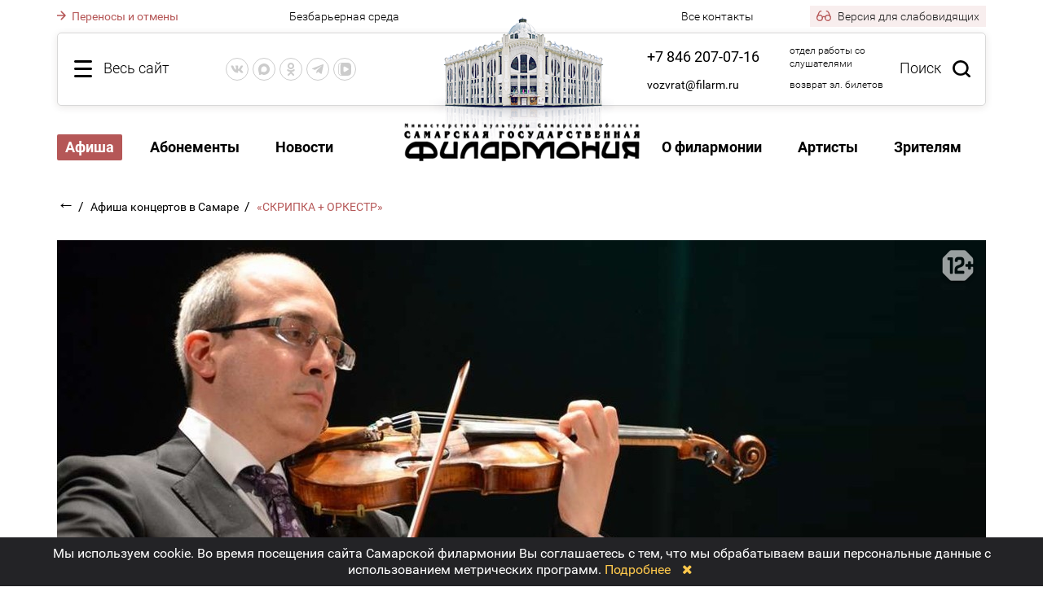

--- FILE ---
content_type: text/html; charset=UTF-8
request_url: https://filarm.ru/afisha/concert3938.html
body_size: 17395
content:
<!DOCTYPE html>
<html>
    <head>
    <title>«СКРИПКА + ОРКЕСТР» | Самарская государственная филармония</title>		
    <meta charset="utf-8">
    <meta name="ROBOTS" content="noindex,nofollow"/>     
        <meta name="keywords" content="концерты в самаре, концерты звезд, афиша концертов, расписание концертов" />
            <meta name="description" content="Абонемент №19 «Играют солисты оркестра «Виртуозы Москвы» (1-й концерт)" />
        
    <meta name="viewport" content="width=device-width, initial-scale=1.0, maximum-scale=1.0, user-scalable=no">
    <link rel="canonical" href="http://filarm.ru/afisha/concert3938.html"/>
    <meta name="proculture-verification" content="5567184bb07408f1f91570e8a3096177" />
    <script src="/req/JsHttpRequest/JsHttpRequest.js" type="text/javascript"></script>
    <script src="/req/jquery/jquery-1.12.4.min.js"></script>
    <script src="/req/jquery/jquery-ui-1.12.1/jquery-ui.min.js"></script>
    
    <script type="text/javascript" src="/req/fancybox/jquery.fancybox.pack.js?v=2.1.5"></script>
    <script type="text/javascript" src="/req/jQuery-Mask-Plugin/jquery.mask.min.js"></script>
    <script type="text/javascript" src="/req/jquery.cookie.js"></script>
    <script type="text/javascript" src="https://api-maps.yandex.ru/2.1/?lang=ru_RU"></script>
    <script type="text/javascript" src="/req/moment.min.js"></script>
    <script type="text/javascript" src="/req/lightpick/lightpick.js"></script>
    
    <link rel="stylesheet" href="/req/jquery/jquery-ui-1.12.1/jquery-ui.min.css"/>
    <link rel="stylesheet" href="/req/fancybox/jquery.fancybox.css?v=2.1.5" type="text/css" media="screen" />
    <link rel="stylesheet" href="/req/fontawesome/css/font-awesome.min.css" type="text/css" media="screen" />
    <link rel="stylesheet" href="/req/lightpick/lightpick.css" type="text/css" />

    <script src="/d/js/func.js?v=9.62" type="text/javascript"></script>
    <script src="/d/js/afisha.js?v=9.62" type="text/javascript"></script>
    <script src="/d/js/login.js?v=9.62" type="text/javascript"></script>
    <script src="/d/js/svg-pan-zoom.js" type="text/javascript"></script>
    <script src="/d/js/reserv.js?v=9.62" type="text/javascript"></script>
    <script src="/req/jcarousel.js" type="text/javascript"></script>
	    <script src="/req/button-visually-impaired/js/bvi.min.js"></script>
	

    <link href="/d/css/style.css?v=9.62" rel="stylesheet" type="text/css" />
    <link href="/d/css/new.css?v=9.62" rel="stylesheet" type="text/css" />
    <link href="/d/css/login.css?v=9.62" rel="stylesheet" type="text/css" media="screen" />
    <link href="/d/css/ball-spin.css" rel="stylesheet" type="text/css" media="screen" />
    <link href="/d/css/reserv.css?v=9.62" rel="stylesheet" type="text/css" media="screen" />
    <link href="/d/css/media.css?v=9.62" rel="stylesheet" type="text/css" />
    
    <link href="/req/button-visually-impaired/css/bvi.min.css" rel="stylesheet" type="text/css">
    <link href="/d/css/bvi-moments.css?v=9.62" rel="stylesheet" type="text/css" />

    <script type="text/javascript">
        var bad_vision = 0;
    </script>


    <script type="text/javascript">(window.Image ? (new Image()) : document.createElement('img')).src = 'https://vk.com/rtrg?p=VK-RTRG-157151-bOWGX';</script>
	<link rel="apple-touch-icon" href="/d/img/touch-icon-iphone.png">
	<link rel="apple-touch-icon" sizes="76x76" href="/d/img/touch-icon-ipad.png">
	<link rel="apple-touch-icon" sizes="120x120" href="/d/img/touch-icon-iphone-retina.png">
	<link rel="apple-touch-icon" sizes="152x152" href="/d/img/touch-icon-ipad-retina.png">
</head>	<body class="">
        <div class=""></div>
                <div class="overlay_all bvi-no-styles"><div class="main_wrapper"><div class="top_block"><div class="top_line"><div class="allsite_but left bvi-no-styles"><font class="bvi-no-styles hidden-xs">Весь сайт</font></div><div class="social_but left hidden-sm"><div class=""><div class="social-icons">
    <a href="https://vk.com/club11721395" rel="nofollow"  target="_blank" rel="nofollow" target="_blank" class="vk-icon" title="VK"><svg><use xlink:href="#ico-vk"></use></svg></a>
    <a class="max-icon" href="https://max.ru/join/obNt0H-7qxMisyvxzGeaPLHi6HpUmFhjWXKodpe4GpI" rel="nofollow"  target="_blank" rel="nofollow" target="_blank" title="Max"><svg><use xlink:href="#ico-max"></use></svg></a>
    <a href="https://ok.ru/group/54901865512979/" rel="nofollow"  target="_blank" rel="nofollow" target="_blank" class="odn-icon" title="Одноклассники"><svg><use xlink:href="#ico-od"></use></svg></a>
    <a href="https://t.me/filarm_smr" rel="nofollow"  target="_blank" rel="nofollow" target="_blank" class="tg-icon" title="Telegram"><svg><use xlink:href="#ico-tg"></use></svg></a>
    <a href="https://vkvideo.ru/@filarm_ru" rel="nofollow"  target="_blank" rel="nofollow" target="_blank" class="vkv-icon" title="VK Видео"><svg><use xlink:href="#ico-vkv"></use></svg></a>
</div></div></div><div class="search_but right hidden-xs bvi-no-styles">Поиск</div><div class="contacts right"><div class=""><div class="top_phones_item">
<span class="p p-big"><a href="tel:+78462070716">+7 846 207-07-16</a></span>                 
<span class="t">отдел работы со слушателями</span>                
</div> 

<div class="top_phones_item hidden-md">
<span class="p"><a href="mailto:vozvrat@filarm.ru">vozvrat@filarm.ru</a></span> 
<span class="t">возврат эл. билетов</span>                
</div></div></div><a href="/"><div class="fbuild"></div></a></div><div class="sitemap_menu  csid-69 ">
    <div class="hidden-xs">
        <div class="col">
                    <div class="col_title">
                <a  href="/" class="big_section_name">
                    Главная
                </a>
            </div>
                    <div class="col_title">
                <span class="big_section_name active">
                    Афиша
                </span>
            </div>
                    <div class="col_title">
                <a  href="/contacts/" class="big_section_name">
                    Контакты
                </a>
            </div>
                    <div class="col_title">
                <a  href="/festivals/" class="big_section_name">
                    Фестивали
                </a>
            </div>
                    <div class="col_title">
                <a  href="/detskie_kontserty/" class="big_section_name">
                    Детский репертуар
                </a>
            </div>
                    <div class="col_title">
                <a  href="/news/" class="big_section_name">
                    Новости
                </a>
            </div>
                    <div class="col_title">
                <a  href="/vopros_otvet/" class="big_section_name">
                    Общественная приемная
                </a>
            </div>
                    <div class="col_title">
                <a  href="/changes_program/" class="big_section_name">
                    Изменения в программе
                </a>
            </div>
                    <div class="col_title">
                <a  href="/Pushkinskaya_karta/" class="big_section_name">
                    Пушкинская карта
                </a>
            </div>
                            <div class="col_title">
                <a class="big_section_name" href="https://tickets.filarm.ru/?id=1&sid=1" target="_blank">
                    Купить билет
                </a>
            </div>
                </div>

        <div class="main_map">
                                            <div class="col">
                                                                                                        <div class="col_title">                                
                            <a  href="/subscriptions/" class="big_section_name">
                                Абонементы
                            </a>
                        </div>

                                                    <ul class="sub">
                                                            <li>
                                    <a href="/Abonementy_2025_2026/" class="section_name">
                                        Абонементы 2025-2026
                                    </a>
                                </li>
                                                            <li>
                                    <a href="/Abonementy_dlya_detej_2025_2026/" class="section_name">
                                        Абонементы для детей 2025-2026
                                    </a>
                                </li>
                                                            <li>
                                    <a href="/Abonementy_2024_2025/" class="section_name">
                                        Абонементы 2024-2025
                                    </a>
                                </li>
                                                        </ul>
                                                                                                                                                    <div class="col_title">                                
                            <a  href="/zritelyam/" class="big_section_name">
                                Зрителям
                            </a>
                        </div>

                                                    <ul class="sub">
                                                            <li>
                                    <a href="/kassy/" class="section_name">
                                        Кассы
                                    </a>
                                </li>
                                                            <li>
                                    <a href="/CHasto_zadavaemye_voprosy/" class="section_name">
                                        Часто задаваемые вопросы
                                    </a>
                                </li>
                                                            <li>
                                    <a href="/pravila_prodazhi_i_vozvrata_biletov/" class="section_name">
                                        Правила бронирования и покупки билетов
                                    </a>
                                </li>
                                                            <li>
                                    <a href="/Pravila_vozvrata_biletov/" class="section_name">
                                        Правила возврата билетов
                                    </a>
                                </li>
                                                            <li>
                                    <a href="/Pravila_posescheniya/" class="section_name">
                                        Правила посещения
                                    </a>
                                </li>
                                                            <li>
                                    <a href="/bezbarernaya_sreda/" class="section_name">
                                        Безбарьерная среда
                                    </a>
                                </li>
                                                        </ul>
                                                                        </div>
                    <div class="col">
                                                                                                        <div class="col_title">                                
                            <a  href="/about/" class="big_section_name">
                                О филармонии
                            </a>
                        </div>

                                                    <ul class="sub">
                                                            <li>
                                    <a href="/about/official_information/" class="section_name">
                                        Официальные сведения
                                    </a>
                                </li>
                                                            <li>
                                    <a href="/about/history/" class="section_name">
                                        История
                                    </a>
                                </li>
                                                            <li>
                                    <a href="/virtualnyj_tur/" class="section_name">
                                        Виртуальный тур
                                    </a>
                                </li>
                                                            <li>
                                    <a href="/Tehnicheskie_harakteristiki_kontsertnogo_zala/" class="section_name">
                                        Технические характеристики концертного зала
                                    </a>
                                </li>
                                                            <li>
                                    <a href="/organ/" class="section_name">
                                        Орган
                                    </a>
                                </li>
                                                            <li>
                                    <a href="/Virtual_nyj_kontsertnyj_zal/" class="section_name">
                                        Виртуальный концертный зал
                                    </a>
                                </li>
                                                            <li>
                                    <a href="/vakansii/" class="section_name">
                                        Вакансии
                                    </a>
                                </li>
                                                            <li>
                                    <a href="/Obschestvennaya_deyatel_nost/" class="section_name">
                                        Общественная деятельность
                                    </a>
                                </li>
                                                            <li>
                                    <a href="/sponsory_i_partnery/" class="section_name">
                                        Спонсоры и партнеры
                                    </a>
                                </li>
                                                            <li>
                                    <a href="/Protivodejstvie_terrorizmu/" class="section_name">
                                        Противодействие терроризму
                                    </a>
                                </li>
                                                            <li>
                                    <a href="/Protivodejstvie_korruptsii/" class="section_name">
                                        Противодействие коррупции
                                    </a>
                                </li>
                                                        </ul>
                                                                                                                                </div>
                    <div class="col">
                                                                                                        <div class="col_title">                                
                            <a  href="/artists/" class="big_section_name">
                                Артисты
                            </a>
                        </div>

                                                    <ul class="sub">
                                                            <li>
                                    <a href="/artists/symphonic_orchestra/" class="section_name">
                                        Симфонический оркестр
                                    </a>
                                </li>
                                                            <li>
                                    <a href="/artists/kamernyj_orkestr_volga_philharmonic/" class="section_name">
                                        Камерный оркестр «Volga Philharmonic»
                                    </a>
                                </li>
                                                            <li>
                                    <a href="/artists/olympus/" class="section_name">
                                        ОЛиМП
                                    </a>
                                </li>
                                                            <li>
                                    <a href="/artists/ansambl__russkih_narodnyh_instrumentov/" class="section_name">
                                        Ансамбль русских народных инструментов
                                    </a>
                                </li>
                                                            <li>
                                    <a href="/artists/poli_ars/" class="section_name">
                                        «Поли-Арс»
                                    </a>
                                </li>
                                                            <li>
                                    <a href="/artists/Ansambl_narodnyh_instrumentov_Volga_folk_band/" class="section_name">
                                        Ансамбль народных инструментов «Волга-фолк Бэнд»
                                    </a>
                                </li>
                                                        </ul>
                                                                                                                                </div>
                    <div class="col">
                                                                                                        <div class="col_title">                                
                            <a  href="/media/" class="big_section_name">
                                Медиа
                            </a>
                        </div>

                                                    <ul class="sub">
                                                            <li>
                                    <a href="/fotogalereya/" class="section_name">
                                        Фотогалерея
                                    </a>
                                </li>
                                                            <li>
                                    <a href="/audio/" class="section_name">
                                        Аудио
                                    </a>
                                </li>
                                                            <li>
                                    <a href="/video/" class="section_name">
                                        Видео
                                    </a>
                                </li>
                                                            <li>
                                    <a href="/panoramas/" class="section_name">
                                        3D-панорамы
                                    </a>
                                </li>
                                                        </ul>
                                                                                                                                </div>
                </div>
    </div>

    <div class="db-xs hidden-lg cur-section-id-69">
            <a href="/" class="small_smap_item small-smap-item-20 ">
            Главная
        </a>
            <span class="small_smap_item small-smap-item-69  act">
            Афиша
        </span>
            <a href="/contacts/" class="small_smap_item small-smap-item-17 ">
            Контакты
        </a>
            <a href="/subscriptions/" class="small_smap_item small-smap-item-6 ">
            Абонементы
        </a>
            <a href="/festivals/" class="small_smap_item small-smap-item-7 ">
            Фестивали
        </a>
            <a href="/detskie_kontserty/" class="small_smap_item small-smap-item-456 ">
            Детский репертуар
        </a>
            <a href="/news/" class="small_smap_item small-smap-item-16 ">
            Новости
        </a>
            <a href="/about/" class="small_smap_item small-smap-item-8 ">
            О филармонии
        </a>
            <a href="/artists/" class="small_smap_item small-smap-item-9 ">
            Артисты
        </a>
            <a href="/media/" class="small_smap_item small-smap-item-10 ">
            Медиа
        </a>
            <a href="/zritelyam/" class="small_smap_item small-smap-item-82 ">
            Зрителям
        </a>
            <a href="/vopros_otvet/" class="small_smap_item small-smap-item-455 ">
            Общественная приемная
        </a>
            <a href="/changes_program/" class="small_smap_item small-smap-item-15 ">
            Изменения в программе
        </a>
            <a href="/Pushkinskaya_karta/" class="small_smap_item small-smap-item-481 ">
            Пушкинская карта
        </a>
        </div>    
</div>
</div></div></div>        <div class="overlay_search_all bvi-no-styles"><div class="main_wrapper"><div class="top_block"><div class="top_line"><div class="allsite_but left bvi-no-styles"><font class="bvi-no-styles hidden-xs">Весь сайт</font></div><div class="social_but left"><div class=""><div class="social-icons">
    <a href="https://vk.com/club11721395" rel="nofollow"  target="_blank" rel="nofollow" target="_blank" class="vk-icon" title="VK"><svg><use xlink:href="#ico-vk"></use></svg></a>
    <a class="max-icon" href="https://max.ru/join/obNt0H-7qxMisyvxzGeaPLHi6HpUmFhjWXKodpe4GpI" rel="nofollow"  target="_blank" rel="nofollow" target="_blank" title="Max"><svg><use xlink:href="#ico-max"></use></svg></a>
    <a href="https://ok.ru/group/54901865512979/" rel="nofollow"  target="_blank" rel="nofollow" target="_blank" class="odn-icon" title="Одноклассники"><svg><use xlink:href="#ico-od"></use></svg></a>
    <a href="https://t.me/filarm_smr" rel="nofollow"  target="_blank" rel="nofollow" target="_blank" class="tg-icon" title="Telegram"><svg><use xlink:href="#ico-tg"></use></svg></a>
    <a href="https://vkvideo.ru/@filarm_ru" rel="nofollow"  target="_blank" rel="nofollow" target="_blank" class="vkv-icon" title="VK Видео"><svg><use xlink:href="#ico-vkv"></use></svg></a>
</div></div></div><div class="search_but right hidden-xs bvi-no-styles">Поиск</div><div class="contacts right"><div class=""><div class="top_phones_item">
<span class="p p-big"><a href="tel:+78462070716">+7 846 207-07-16</a></span>                 
<span class="t">отдел работы со слушателями</span>                
</div> 

<div class="top_phones_item hidden-md">
<span class="p"><a href="mailto:vozvrat@filarm.ru">vozvrat@filarm.ru</a></span> 
<span class="t">возврат эл. билетов</span>                
</div></div></div><a href="/"><div class="fbuild"></div></a></div><div class="search_block"><div class="fieldsearch"><form method="post" enctype="multipart/form-data" id="sitesearch"><input type="text" id="sitesearch_input" name="searchtext" value="" placeholder="Поиск по сайту" autocomplete="off"/><div class="but"><input type="submit" class="bvi-no-styles" value=""></div></form></div><div class="search_result"></div></div></div></div></div>
        <div class="main_wrapper">
            <div class="top_links">
                <div class="link">
                                        <a href="/changes_program/" class="red_link">
                        <svg class="arrow-right"><use xlink:href="#arrow-right"></use></svg>
                        Переносы и отмены
                    </a>
                                    </div>
                <div class="link">
                    <div class=""><div class="top_phones_header"><a href="/bezbarernaya_sreda/">Безбарьерная среда</a></div></div>
                </div>
                <div class="link text_right">
                    <a href="/contacts/">Все контакты</a>
                </div>
                <div class="link text_right">
                    <span class="bvi-button-top bvi-open" bad_vision="1" title="Версия для слабовидящих">
                        <svg class="icon-bvi"><use xlink:href="#icon-bvi"></use></svg>
                        Версия для слабовидящих
                    </span>
                </div>  
            </div>
            
            <div class="top_block">
                <div class="logo hidden-sm"><a href="/"><img src="/d/img/logo.png" alt="Самарская Государственная Филармония" width="289" height="47"></a></div>
                <svg style="position: absolute; width: 0; height: 0; " width="0" height="0" version="1.1" xmlns="http://www.w3.org/2000/svg" xmlns:xlink="http://www.w3.org/1999/xlink">
    <defs>
        <symbol id="ico-vk" viewBox="0 0 576 512"><path fill="currentColor" d="M545 117.7c3.7-12.5 0-21.7-17.8-21.7h-58.9c-15 0-21.9 7.9-25.6 16.7 0 0-30 73.1-72.4 120.5-13.7 13.7-20 18.1-27.5 18.1-3.7 0-9.4-4.4-9.4-16.9V117.7c0-15-4.2-21.7-16.6-21.7h-92.6c-9.4 0-15 7-15 13.5 0 14.2 21.2 17.5 23.4 57.5v86.8c0 19-3.4 22.5-10.9 22.5-20 0-68.6-73.4-97.4-157.4-5.8-16.3-11.5-22.9-26.6-22.9H38.8c-16.8 0-20.2 7.9-20.2 16.7 0 15.6 20 93.1 93.1 195.5C160.4 378.1 229 416 291.4 416c37.5 0 42.1-8.4 42.1-22.9 0-66.8-3.4-73.1 15.4-73.1 8.7 0 23.7 4.4 58.7 38.1 40 40 46.6 57.9 69 57.9h58.9c16.8 0 25.3-8.4 20.4-25-11.2-34.9-86.9-106.7-90.3-111.5-8.7-11.2-6.2-16.2 0-26.2.1-.1 72-101.3 79.4-135.6z"></path></symbol>
        <symbol id="ico-fb" viewBox="0 0 320 512"><path fill="currentColor" d="M279.14 288l14.22-92.66h-88.91v-60.13c0-25.35 12.42-50.06 52.24-50.06h40.42V6.26S260.43 0 225.36 0c-73.22 0-121.08 44.38-121.08 124.72v70.62H22.89V288h81.39v224h100.17V288z"></path></symbol>
        <symbol id="ico-tw" viewBox="0 0 512 512"><path fill="currentColor" d="M459.37 151.716c.325 4.548.325 9.097.325 13.645 0 138.72-105.583 298.558-298.558 298.558-59.452 0-114.68-17.219-161.137-47.106 8.447.974 16.568 1.299 25.34 1.299 49.055 0 94.213-16.568 130.274-44.832-46.132-.975-84.792-31.188-98.112-72.772 6.498.974 12.995 1.624 19.818 1.624 9.421 0 18.843-1.3 27.614-3.573-48.081-9.747-84.143-51.98-84.143-102.985v-1.299c13.969 7.797 30.214 12.67 47.431 13.319-28.264-18.843-46.781-51.005-46.781-87.391 0-19.492 5.197-37.36 14.294-52.954 51.655 63.675 129.3 105.258 216.365 109.807-1.624-7.797-2.599-15.918-2.599-24.04 0-57.828 46.782-104.934 104.934-104.934 30.213 0 57.502 12.67 76.67 33.137 23.715-4.548 46.456-13.32 66.599-25.34-7.798 24.366-24.366 44.833-46.132 57.827 21.117-2.273 41.584-8.122 60.426-16.243-14.292 20.791-32.161 39.308-52.628 54.253z"></path></symbol>
        <symbol id="ico-od" viewBox="0 0 320 512"><path fill="currentColor" d="M275.1 334c-27.4 17.4-65.1 24.3-90 26.9l20.9 20.6 76.3 76.3c27.9 28.6-17.5 73.3-45.7 45.7-19.1-19.4-47.1-47.4-76.3-76.6L84 503.4c-28.2 27.5-73.6-17.6-45.4-45.7 19.4-19.4 47.1-47.4 76.3-76.3l20.6-20.6c-24.6-2.6-62.9-9.1-90.6-26.9-32.6-21-46.9-33.3-34.3-59 7.4-14.6 27.7-26.9 54.6-5.7 0 0 36.3 28.9 94.9 28.9s94.9-28.9 94.9-28.9c26.9-21.1 47.1-8.9 54.6 5.7 12.4 25.7-1.9 38-34.5 59.1zM30.3 129.7C30.3 58 88.6 0 160 0s129.7 58 129.7 129.7c0 71.4-58.3 129.4-129.7 129.4s-129.7-58-129.7-129.4zm66 0c0 35.1 28.6 63.7 63.7 63.7s63.7-28.6 63.7-63.7c0-35.4-28.6-64-63.7-64s-63.7 28.6-63.7 64z"></path></symbol>
        <symbol id="ico-tg" viewBox="0 0 448 512"><path fill="currentColor" d="M446.7 98.6l-67.6 318.8c-5.1 22.5-18.4 28.1-37.3 17.5l-103-75.9-49.7 47.8c-5.5 5.5-10.1 10.1-20.7 10.1l7.4-104.9 190.9-172.5c8.3-7.4-1.8-11.5-12.9-4.1L117.8 284 16.2 252.2c-22.1-6.9-22.5-22.1 4.6-32.7L418.2 66.4c18.4-6.9 34.5 4.1 28.5 32.2z"></path></symbol>
        <symbol id="ico-inst" viewBox="0 0 448 512"><path fill="currentColor" d="M224.1 141c-63.6 0-114.9 51.3-114.9 114.9s51.3 114.9 114.9 114.9S339 319.5 339 255.9 287.7 141 224.1 141zm0 189.6c-41.1 0-74.7-33.5-74.7-74.7s33.5-74.7 74.7-74.7 74.7 33.5 74.7 74.7-33.6 74.7-74.7 74.7zm146.4-194.3c0 14.9-12 26.8-26.8 26.8-14.9 0-26.8-12-26.8-26.8s12-26.8 26.8-26.8 26.8 12 26.8 26.8zm76.1 27.2c-1.7-35.9-9.9-67.7-36.2-93.9-26.2-26.2-58-34.4-93.9-36.2-37-2.1-147.9-2.1-184.9 0-35.8 1.7-67.6 9.9-93.9 36.1s-34.4 58-36.2 93.9c-2.1 37-2.1 147.9 0 184.9 1.7 35.9 9.9 67.7 36.2 93.9s58 34.4 93.9 36.2c37 2.1 147.9 2.1 184.9 0 35.9-1.7 67.7-9.9 93.9-36.2 26.2-26.2 34.4-58 36.2-93.9 2.1-37 2.1-147.8 0-184.8zM398.8 388c-7.8 19.6-22.9 34.7-42.6 42.6-29.5 11.7-99.5 9-132.1 9s-102.7 2.6-132.1-9c-19.6-7.8-34.7-22.9-42.6-42.6-11.7-29.5-9-99.5-9-132.1s-2.6-102.7 9-132.1c7.8-19.6 22.9-34.7 42.6-42.6 29.5-11.7 99.5-9 132.1-9s102.7-2.6 132.1 9c19.6 7.8 34.7 22.9 42.6 42.6 11.7 29.5 9 99.5 9 132.1s2.7 102.7-9 132.1z"></path></symbol>
		<symbol id="ico-yt"  viewBox="0 0 24 24"><path fill="currentColor" d="M 12 4 C 12 4 5.7455469 3.9999687 4.1855469 4.4179688 C 3.3245469 4.6479688 2.6479687 5.3255469 2.4179688 6.1855469 C 1.9999687 7.7455469 2 12 2 12 C 2 12 1.9999687 16.254453 2.4179688 17.814453 C 2.6479687 18.675453 3.3255469 19.352031 4.1855469 19.582031 C 5.7455469 20.000031 12 20 12 20 C 12 20 18.254453 20.000031 19.814453 19.582031 C 20.674453 19.352031 21.352031 18.674453 21.582031 17.814453 C 22.000031 16.254453 22 12 22 12 C 22 12 22.000031 7.7455469 21.582031 6.1855469 C 21.352031 5.3255469 20.674453 4.6479688 19.814453 4.4179688 C 18.254453 3.9999687 12 4 12 4 z M 12 6 C 14.882 6 18.490875 6.1336094 19.296875 6.3496094 C 19.465875 6.3946094 19.604391 6.533125 19.650391 6.703125 C 19.891391 7.601125 20 10.342 20 12 C 20 13.658 19.891391 16.397875 19.650391 17.296875 C 19.605391 17.465875 19.466875 17.604391 19.296875 17.650391 C 18.491875 17.866391 14.882 18 12 18 C 9.119 18 5.510125 17.866391 4.703125 17.650391 C 4.534125 17.605391 4.3956094 17.466875 4.3496094 17.296875 C 4.1086094 16.398875 4 13.658 4 12 C 4 10.342 4.1086094 7.6011719 4.3496094 6.7011719 C 4.3946094 6.5331719 4.533125 6.3946094 4.703125 6.3496094 C 5.508125 6.1336094 9.118 6 12 6 z M 10 8.5351562 L 10 15.464844 L 16 12 L 10 8.5351562 z"/></symbol>
        <symbol id="ico-rt" viewBox="0 0 58 60"><path fill-rule="evenodd" clip-rule="evenodd" d="M0 30V60H7.5H15V50V40H22.491H29.982L35 50L40.018 60H48.551H57.084L54.648 55.75C49.074 46.027 44 36.791 44 36.369C44 36.12 44.953 34.923 46.118 33.708C49.294 30.395 51 25.641 51 20.097C51 13.79 49.685 10.337 45.716 6.22299C40.855 1.18299 35.266 0 16.318 0H0V30ZM36 20.418C36 18.073 35.253 16.557 33.365 15.073C31.207 13.375 29.308 13 22.865 13H15V20.625V28.25H22.865C29.308 28.25 31.207 27.875 33.365 26.177C35.253 24.693 36 23.177 36 20.832V20.418Z" fill="currentColor"/></symbol>
        <symbol id="ico-max" viewBox="0 0 14 14" fill="none">
            <path fill-rule="evenodd" clip-rule="evenodd" d="M7.15041 13.96C5.77649 13.96 5.138 13.7586 4.02816 12.9528C3.32616 13.8593 1.10315 14.5677 1.00621 13.3557C1.00621 12.4459 0.805632 11.677 0.578317 10.8377C0.307544 9.80359 0 8.65201 0 6.98338C0 2.99815 3.25596 0 7.11364 0C10.9747 0 14 3.14588 14 7.02031C14.0129 10.8348 10.9484 13.9397 7.15041 13.96ZM7.20724 3.44469C5.32854 3.34732 3.86436 4.65335 3.5401 6.70136C3.27267 8.39685 3.74736 10.4616 4.15185 10.5691C4.34574 10.6161 4.8338 10.2199 5.138 9.91439C5.64101 10.2634 6.22676 10.473 6.83618 10.5221C8.78281 10.6161 10.4461 9.1277 10.5769 7.17475C10.6529 5.21767 9.15415 3.56004 7.20724 3.44805L7.20724 3.44469Z" fill="currentColor"/>
        </symbol>
        <symbol id="ico-vkv" viewBox="0 0 14 14">
            <path fill-rule="evenodd" clip-rule="evenodd" d="M13.877 3.0331C13.754 2.11816 13.5079 1.47617 13.0159 0.984121C12.5238 0.492073 11.8818 0.246043 10.9669 0.123025C10.8811 0.111491 10.793 0.101039 10.7023 0.0915667C9.82579 0 8.71559 0 7.28 0H6.72C5.17846 0 4.01212 0 3.10744 0.113373C2.15277 0.232999 1.48939 0.478852 0.984121 0.984121C0.492073 1.47617 0.246043 2.11816 0.123025 3.0331C0.111491 3.11887 0.101039 3.20704 0.0915667 3.29772C0 4.17421 0 5.28441 0 6.72V7.28C0 8.82154 0 9.98788 0.113373 10.8926C0.232999 11.8472 0.478852 12.5106 0.984121 13.0159C1.4071 13.4389 1.94088 13.68 2.6636 13.8175C3.62229 14 4.91352 14 6.72 14H7.28C8.8641 14 10.052 14 10.9669 13.877C11.8818 13.754 12.5238 13.5079 13.0159 13.0159C13.4389 12.5929 13.68 12.0591 13.8175 11.3364C14 10.3777 14 9.08648 14 7.28V6.72C14 5.1359 14 3.948 13.877 3.0331ZM5.9542 4.4184C5.782 4.6536 5.782 5.0624 5.782 5.88V8.12C5.782 8.9362 5.782 9.345 5.9542 9.5816C6.104 9.7874 6.3336 9.9204 6.587 9.947C6.87702 9.97768 7.22815 9.77505 7.93082 9.36955L9.89733 8.23366C10.5917 7.83216 10.9407 7.6304 11.0586 7.3654C11.1622 7.133 11.1622 6.867 11.0586 6.6346C10.9396 6.3686 10.5868 6.1642 9.8784 5.7554L7.9394 4.6354C7.231 4.2266 6.8768 4.0222 6.587 4.053C6.3336 4.0796 6.104 4.2126 5.9542 4.4184ZM3.79885 13.3887C3.55022 13.3723 3.32076 13.3506 3.10779 13.322C2.25491 13.2073 1.75077 12.9906 1.3801 12.6199C1.00943 12.2492 0.792688 11.7451 0.678022 10.8922C0.561189 10.0232 0.56 8.87975 0.56 7.28V6.72C0.56 5.12025 0.561189 3.97677 0.678022 3.10779C0.792688 2.25491 1.00943 1.75077 1.3801 1.3801C1.75077 1.00943 2.25491 0.792688 3.10779 0.678022C3.31894 0.649632 3.54631 0.628071 3.79249 0.611696C3.61929 0.716224 3.46199 0.83881 3.318 0.9828C2.3338 1.967 2.3338 3.5504 2.3338 6.7186V7.2786C2.3338 10.4468 2.3338 12.0302 3.318 13.0144C3.46347 13.1599 3.62311 13.2835 3.79885 13.3887Z" fill="currentColor"/>
        </symbol>


        <symbol id="arrow-right" viewBox="0 0 11 12">
            <path id="Arrow 1" d="M10.5303 6.53033C10.8232 6.23744 10.8232 5.76256 10.5303 5.46967L5.75736 0.696699C5.46447 0.403806 4.98959 0.403806 4.6967 0.696699C4.40381 0.989593 4.40381 1.46447 4.6967 1.75736L8.93934 6L4.6967 10.2426C4.40381 10.5355 4.40381 11.0104 4.6967 11.3033C4.98959 11.5962 5.46447 11.5962 5.75736 11.3033L10.5303 6.53033ZM0 6.75L10 6.75V5.25L0 5.25L0 6.75Z" fill="currentColor"/>
        </symbol>

        <symbol id="loading-circle" viewBox="0 0 25 24">
            <path fill-rule="evenodd" clip-rule="evenodd" d="M10.9621 0.0614447C9.75588 0.204606 8.83924 0.420659 7.87577 0.789042C7.44497 0.953772 7.45158 0.877232 7.79729 1.69625L8.03442 2.25818L8.77159 2.01335C12.5717 0.75124 16.5197 1.66462 19.368 4.46479C22.9747 8.01052 23.6303 13.2545 20.9983 17.5049L20.7376 17.926L20.7373 17.2593L20.737 16.5926H20.0098H19.2827L19.2949 18.5926L19.3071 20.5927L21.3113 20.6049L23.3155 20.6171V19.8925V19.1679L22.477 19.1551L21.6385 19.1424L22.0319 18.5575C25.442 13.4889 24.3783 6.52758 19.6125 2.72397C17.1668 0.772106 13.774 -0.272178 10.9621 0.0614447ZM0.765258 4.12443V4.84959H1.60595H2.44664L2.07871 5.39931C-4.01625 14.5058 4.40518 26.3661 14.994 23.5884C15.5084 23.4535 16.5032 23.1256 16.555 23.074C16.6076 23.0215 16.0188 21.7415 15.9551 21.7697C14.4694 22.4264 11.957 22.7115 10.2361 22.4188C2.90814 21.1723 -0.921138 12.6336 3.08076 6.46367L3.29319 6.13617L3.30678 6.76777L3.32033 7.39936L4.03528 7.41228L4.75024 7.42519V5.41223V3.39926H2.75775H0.765258V4.12443Z" fill="currentColor"/>
        </symbol>

        <symbol id="icon-calendar" viewBox="0 0 19 19" fill="none">
            <mask id="path-1-outside-1_267_58" maskUnits="userSpaceOnUse" x="0" y="-0.5" width="19" height="20" fill="black">
                <rect fill="white" y="-0.5" width="19" height="20"/>
                <path fill-rule="evenodd" clip-rule="evenodd" d="M5.62282 0.543644L5.54314 0.574519L5.44446 0.642556L5.34574 0.71056L5.27882 0.837465L5.21194 0.964371V1.19379V1.42318L3.41045 1.43247L1.60896 1.44174L1.47363 1.51253L1.33831 1.58335L1.23215 1.6926L1.12599 1.8019L1.06299 1.91649L1 2.03109V9.97087V17.9107L1.0727 18.042L1.14544 18.1734L1.24142 18.2664L1.33743 18.3592L1.47319 18.4296L1.60896 18.5H9.49154H17.3741L17.514 18.4276L17.6539 18.3552L17.7644 18.2483L17.8749 18.1413L17.9367 18.0096L17.9985 17.8779L17.9993 9.96164L18 2.04536L17.9475 1.92363L17.8951 1.8019L17.7868 1.6926L17.6786 1.58335L17.5433 1.51253L17.408 1.44174L15.6741 1.43241L13.9403 1.42311V1.19376V0.964371L13.872 0.834748L13.8036 0.705125L13.6696 0.619277L13.5356 0.533429L13.3823 0.516731L13.2291 0.5L13.0788 0.555562L12.9285 0.611092L12.8273 0.722674L12.7261 0.834224L12.6906 0.957921L12.6551 1.08159L12.6549 1.25348L12.6547 1.42537H9.57612H6.49751L6.49731 1.25348L6.49714 1.08159L6.46219 0.95982L6.42725 0.838055L6.33692 0.734166L6.24659 0.630245L6.10985 0.570165L5.97313 0.510052L5.83781 0.511394L5.70249 0.512769L5.62282 0.543644ZM5.25064 2.89294L5.26269 3.14907L5.35576 3.28518L5.44882 3.42128L5.58276 3.48742L5.7167 3.55356H5.89749H6.07828L6.23228 3.45904L6.38628 3.36454L6.45881 3.21953L6.53134 3.07452V2.85564V2.6368H9.62687H12.7224V2.8747V3.11257L12.7851 3.22585L12.8479 3.3391L12.9709 3.43543L13.0939 3.53175L13.2765 3.54639L13.4591 3.56106L13.5791 3.52275L13.699 3.48441L13.8174 3.3576L13.9358 3.23079L13.9717 3.10569L14.0076 2.98059L14.0078 2.80869L14.008 2.6368H15.4119H16.8159V3.88097V5.12515H9.57612H2.33632V3.88097V2.6368H3.78746H5.2386L5.25064 2.89294ZM16.7821 11.8208V17.2722H9.54229H2.30249V11.8208V6.36932H9.54229H16.7821V11.8208ZM4.73831 10.1018V11.0186H5.68557H6.63284V10.1018V9.18508H5.68557H4.73831V10.1018ZM8.59503 10.1018V11.0186H9.54229H10.4896V10.1018V9.18508H9.54229H8.59503V10.1018ZM12.4517 10.1018V11.0186H13.399H14.3463V10.1018V9.18508H13.399H12.4517V10.1018ZM4.73831 13.6379V14.5547H5.68557H6.63284V13.6379V12.7211H5.68557H4.73831V13.6379ZM8.59503 13.6379V14.5547H9.54229H10.4896V13.6379V12.7211H9.54229H8.59503V13.6379ZM12.4517 13.6379V14.5547H13.399H14.3463V13.6379V12.7211H13.399H12.4517V13.6379Z"/>
            </mask>
            <path fill-rule="evenodd" clip-rule="evenodd" d="M5.62282 0.543644L5.54314 0.574519L5.44446 0.642556L5.34574 0.71056L5.27882 0.837465L5.21194 0.964371V1.19379V1.42318L3.41045 1.43247L1.60896 1.44174L1.47363 1.51253L1.33831 1.58335L1.23215 1.6926L1.12599 1.8019L1.06299 1.91649L1 2.03109V9.97087V17.9107L1.0727 18.042L1.14544 18.1734L1.24142 18.2664L1.33743 18.3592L1.47319 18.4296L1.60896 18.5H9.49154H17.3741L17.514 18.4276L17.6539 18.3552L17.7644 18.2483L17.8749 18.1413L17.9367 18.0096L17.9985 17.8779L17.9993 9.96164L18 2.04536L17.9475 1.92363L17.8951 1.8019L17.7868 1.6926L17.6786 1.58335L17.5433 1.51253L17.408 1.44174L15.6741 1.43241L13.9403 1.42311V1.19376V0.964371L13.872 0.834748L13.8036 0.705125L13.6696 0.619277L13.5356 0.533429L13.3823 0.516731L13.2291 0.5L13.0788 0.555562L12.9285 0.611092L12.8273 0.722674L12.7261 0.834224L12.6906 0.957921L12.6551 1.08159L12.6549 1.25348L12.6547 1.42537H9.57612H6.49751L6.49731 1.25348L6.49714 1.08159L6.46219 0.95982L6.42725 0.838055L6.33692 0.734166L6.24659 0.630245L6.10985 0.570165L5.97313 0.510052L5.83781 0.511394L5.70249 0.512769L5.62282 0.543644ZM5.25064 2.89294L5.26269 3.14907L5.35576 3.28518L5.44882 3.42128L5.58276 3.48742L5.7167 3.55356H5.89749H6.07828L6.23228 3.45904L6.38628 3.36454L6.45881 3.21953L6.53134 3.07452V2.85564V2.6368H9.62687H12.7224V2.8747V3.11257L12.7851 3.22585L12.8479 3.3391L12.9709 3.43543L13.0939 3.53175L13.2765 3.54639L13.4591 3.56106L13.5791 3.52275L13.699 3.48441L13.8174 3.3576L13.9358 3.23079L13.9717 3.10569L14.0076 2.98059L14.0078 2.80869L14.008 2.6368H15.4119H16.8159V3.88097V5.12515H9.57612H2.33632V3.88097V2.6368H3.78746H5.2386L5.25064 2.89294ZM16.7821 11.8208V17.2722H9.54229H2.30249V11.8208V6.36932H9.54229H16.7821V11.8208ZM4.73831 10.1018V11.0186H5.68557H6.63284V10.1018V9.18508H5.68557H4.73831V10.1018ZM8.59503 10.1018V11.0186H9.54229H10.4896V10.1018V9.18508H9.54229H8.59503V10.1018ZM12.4517 10.1018V11.0186H13.399H14.3463V10.1018V9.18508H13.399H12.4517V10.1018ZM4.73831 13.6379V14.5547H5.68557H6.63284V13.6379V12.7211H5.68557H4.73831V13.6379ZM8.59503 13.6379V14.5547H9.54229H10.4896V13.6379V12.7211H9.54229H8.59503V13.6379ZM12.4517 13.6379V14.5547H13.399H14.3463V13.6379V12.7211H13.399H12.4517V13.6379Z" fill="currentColor"/>
            <path fill-rule="evenodd" clip-rule="evenodd" d="M5.62282 0.543644L5.54314 0.574519L5.44446 0.642556L5.34574 0.71056L5.27882 0.837465L5.21194 0.964371V1.19379V1.42318L3.41045 1.43247L1.60896 1.44174L1.47363 1.51253L1.33831 1.58335L1.23215 1.6926L1.12599 1.8019L1.06299 1.91649L1 2.03109V9.97087V17.9107L1.0727 18.042L1.14544 18.1734L1.24142 18.2664L1.33743 18.3592L1.47319 18.4296L1.60896 18.5H9.49154H17.3741L17.514 18.4276L17.6539 18.3552L17.7644 18.2483L17.8749 18.1413L17.9367 18.0096L17.9985 17.8779L17.9993 9.96164L18 2.04536L17.9475 1.92363L17.8951 1.8019L17.7868 1.6926L17.6786 1.58335L17.5433 1.51253L17.408 1.44174L15.6741 1.43241L13.9403 1.42311V1.19376V0.964371L13.872 0.834748L13.8036 0.705125L13.6696 0.619277L13.5356 0.533429L13.3823 0.516731L13.2291 0.5L13.0788 0.555562L12.9285 0.611092L12.8273 0.722674L12.7261 0.834224L12.6906 0.957921L12.6551 1.08159L12.6549 1.25348L12.6547 1.42537H9.57612H6.49751L6.49731 1.25348L6.49714 1.08159L6.46219 0.95982L6.42725 0.838055L6.33692 0.734166L6.24659 0.630245L6.10985 0.570165L5.97313 0.510052L5.83781 0.511394L5.70249 0.512769L5.62282 0.543644ZM5.25064 2.89294L5.26269 3.14907L5.35576 3.28518L5.44882 3.42128L5.58276 3.48742L5.7167 3.55356H5.89749H6.07828L6.23228 3.45904L6.38628 3.36454L6.45881 3.21953L6.53134 3.07452V2.85564V2.6368H9.62687H12.7224V2.8747V3.11257L12.7851 3.22585L12.8479 3.3391L12.9709 3.43543L13.0939 3.53175L13.2765 3.54639L13.4591 3.56106L13.5791 3.52275L13.699 3.48441L13.8174 3.3576L13.9358 3.23079L13.9717 3.10569L14.0076 2.98059L14.0078 2.80869L14.008 2.6368H15.4119H16.8159V3.88097V5.12515H9.57612H2.33632V3.88097V2.6368H3.78746H5.2386L5.25064 2.89294ZM16.7821 11.8208V17.2722H9.54229H2.30249V11.8208V6.36932H9.54229H16.7821V11.8208ZM4.73831 10.1018V11.0186H5.68557H6.63284V10.1018V9.18508H5.68557H4.73831V10.1018ZM8.59503 10.1018V11.0186H9.54229H10.4896V10.1018V9.18508H9.54229H8.59503V10.1018ZM12.4517 10.1018V11.0186H13.399H14.3463V10.1018V9.18508H13.399H12.4517V10.1018ZM4.73831 13.6379V14.5547H5.68557H6.63284V13.6379V12.7211H5.68557H4.73831V13.6379ZM8.59503 13.6379V14.5547H9.54229H10.4896V13.6379V12.7211H9.54229H8.59503V13.6379ZM12.4517 13.6379V14.5547H13.399H14.3463V13.6379V12.7211H13.399H12.4517V13.6379Z" stroke="currentColor" stroke-width="0.6" mask="url(#path-1-outside-1_267_58)"/>
        </symbol>

        <symbol id="icon-filter" viewBox="0 0 18 18" fill="none">
            <g clip-path="url(#clip0_290_1293)">
                <path d="M1.0159 2.89544L1.01523 2.89434C1.01545 2.8947 1.01567 2.89507 1.0159 2.89544ZM1.0159 2.89544C1.01606 2.89569 1.01621 2.89594 1.01636 2.8962L1.01637 2.8962L1.0159 2.89544ZM16.5637 1.03887C16.5662 1.05332 16.5698 1.07882 16.5731 1.11886C16.5841 1.2515 16.5848 1.4341 16.5848 1.75848V2.57728C16.5848 2.71748 16.5846 2.78967 16.5821 2.84276C16.5815 2.85619 16.5808 2.86501 16.5804 2.87012C16.5788 2.87577 16.5766 2.88127 16.574 2.88652C16.5701 2.89124 16.563 2.89958 16.5514 2.91236C16.5143 2.95326 16.4616 3.00666 16.3626 3.10634C16.3621 3.10675 16.3617 3.10715 16.3613 3.10756L10.799 8.66884L10.7989 8.66884L10.7946 8.67323L10.7945 8.67331C10.7808 8.68701 10.7666 8.70111 10.752 8.71562C10.61 8.85665 10.4295 9.03589 10.2984 9.25267C10.1844 9.43952 10.1003 9.64308 10.0492 9.85597C9.98933 10.1032 9.98994 10.3546 9.99044 10.5647C9.99049 10.5835 9.99053 10.602 9.99053 10.6201V15.3988C9.99053 15.6083 9.99008 15.7201 9.98493 15.8021C9.98349 15.8251 9.98193 15.84 9.98086 15.8485C9.97758 15.8556 9.97346 15.8623 9.9686 15.8685C9.96155 15.8731 9.94928 15.8809 9.92999 15.8921C9.85973 15.9329 9.76027 15.9829 9.57288 16.076L9.57065 16.0771L8.69141 16.5168L8.69048 16.5172C8.25282 16.7366 7.9849 16.8694 7.7847 16.9475C7.71802 16.9736 7.67414 16.987 7.64849 16.9939C7.64578 16.9926 7.64314 16.9911 7.64055 16.9895C7.63836 16.9881 7.63621 16.9867 7.63414 16.9852C7.62882 16.9589 7.62136 16.9136 7.61491 16.8429C7.59531 16.6281 7.59432 16.3288 7.59432 15.8385V10.6114C7.59432 10.5937 7.59436 10.5757 7.59441 10.5573C7.59492 10.353 7.59554 10.1031 7.53591 9.85692C7.48411 9.63898 7.39764 9.4348 7.28536 9.25092C7.15345 9.03467 6.97413 8.85622 6.82543 8.70824C6.812 8.69489 6.79883 8.68178 6.78597 8.66891L6.7859 8.66884L1.22351 3.10756C1.22316 3.10721 1.22282 3.10686 1.22247 3.10651C1.12203 3.00548 1.06964 2.95259 1.03218 2.91145C1.02195 2.90022 1.01548 2.89269 1.0118 2.88827C1.00888 2.88267 1.00651 2.8768 1.00471 2.87074C1.00422 2.86537 1.00347 2.85573 1.00277 2.84063C1.00025 2.78609 1 2.71197 1 2.56849V1.75848C1 1.43425 1.00078 1.25122 1.01165 1.11812C1.01489 1.07851 1.01847 1.05294 1.02099 1.03808C1.02597 1.03171 1.03171 1.02597 1.03808 1.02099C1.05294 1.01847 1.07851 1.01489 1.11812 1.01165C1.25122 1.00078 1.43425 1 1.75848 1H15.8264C16.1506 1 16.3336 1.00078 16.4667 1.01165C16.5059 1.01486 16.5314 1.01839 16.5463 1.02091C16.5528 1.02612 16.5587 1.03216 16.5637 1.03887Z" stroke="#B55757" stroke-width="2" stroke-linecap="round" stroke-linejoin="round"/>
            </g>
        </symbol>
        <clipPath id="clip0_290_1293">
            <rect width="18" height="18" fill="white"/>
        </clipPath>

        <svg id="icon-bvi" viewBox="0 0 18 13" fill="none">
            <path d="M3.98372 12.3167C5.82467 12.3167 7.31706 10.8243 7.31706 8.98333C7.31706 7.14238 5.82467 5.64999 3.98372 5.64999C2.14277 5.64999 0.650391 7.14238 0.650391 8.98333C0.650391 10.8243 2.14277 12.3167 3.98372 12.3167Z" stroke="currentColor" stroke-width="1.3" stroke-linecap="round" stroke-linejoin="round"/>
            <path d="M13.9837 12.3167C15.8247 12.3167 17.3171 10.8243 17.3171 8.98333C17.3171 7.14238 15.8247 5.64999 13.9837 5.64999C12.1428 5.64999 10.6504 7.14238 10.6504 8.98333C10.6504 10.8243 12.1428 12.3167 13.9837 12.3167Z" stroke="currentColor" stroke-width="1.3" stroke-linecap="round" stroke-linejoin="round"/>
            <path d="M10.6507 8.98333C10.6507 8.5413 10.4751 8.11738 10.1626 7.80482C9.85 7.49226 9.42608 7.31666 8.98405 7.31666C8.54202 7.31666 8.1181 7.49226 7.80554 7.80482C7.49298 8.11738 7.31738 8.5413 7.31738 8.98333M1.06738 7.31666L3.15072 2.31666C3.73405 1.23333 4.31738 0.649994 5.65072 0.649994M16.9007 7.31666L14.8174 2.31666C14.234 1.23333 13.5674 0.649994 12.3174 0.649994" stroke="currentColor" stroke-width="1.3" stroke-linecap="round" stroke-linejoin="round"/>
        </svg>
    </defs>
</svg><div class="top_line"><div class="allsite_but left bvi-no-styles"><font class="bvi-no-styles hidden-xs">Весь сайт</font></div><div class="social_but left hidden-sm"><div class=""><div class="social-icons">
    <a href="https://vk.com/club11721395" rel="nofollow"  target="_blank" rel="nofollow" target="_blank" class="vk-icon" title="VK"><svg><use xlink:href="#ico-vk"></use></svg></a>
    <a class="max-icon" href="https://max.ru/join/obNt0H-7qxMisyvxzGeaPLHi6HpUmFhjWXKodpe4GpI" rel="nofollow"  target="_blank" rel="nofollow" target="_blank" title="Max"><svg><use xlink:href="#ico-max"></use></svg></a>
    <a href="https://ok.ru/group/54901865512979/" rel="nofollow"  target="_blank" rel="nofollow" target="_blank" class="odn-icon" title="Одноклассники"><svg><use xlink:href="#ico-od"></use></svg></a>
    <a href="https://t.me/filarm_smr" rel="nofollow"  target="_blank" rel="nofollow" target="_blank" class="tg-icon" title="Telegram"><svg><use xlink:href="#ico-tg"></use></svg></a>
    <a href="https://vkvideo.ru/@filarm_ru" rel="nofollow"  target="_blank" rel="nofollow" target="_blank" class="vkv-icon" title="VK Видео"><svg><use xlink:href="#ico-vkv"></use></svg></a>
</div></div></div><div class="search_but right hidden-xs bvi-no-styles">Поиск</div><div class="contacts right"><div class=""><div class="top_phones_item">
<span class="p p-big"><a href="tel:+78462070716">+7 846 207-07-16</a></span>                 
<span class="t">отдел работы со слушателями</span>                
</div> 

<div class="top_phones_item hidden-md">
<span class="p"><a href="mailto:vozvrat@filarm.ru">vozvrat@filarm.ru</a></span> 
<span class="t">возврат эл. билетов</span>                
</div></div></div><a href="/"><div class="fbuild ny"></div></a></div>                                <div class="menu hidden-xs">
                                    
             <span class="top_menu_half left">                     <span class="section_name chk">Афиша</span> 
                                   
                                  <a href="/subscriptions/" class="section_name">Абонементы</a> 
                                   
                                  <a href="/news/" class="section_name">Новости</a> 
                 </span>                  
              <span class="top_menu_half right">                    <a href="/about/" class="section_name">О филармонии</a> 
                                   
                                  <a href="/artists/" class="section_name">Артисты</a> 
                                   
                                  <a href="/zritelyam/" class="section_name">Зрителям</a> 
                 </span>                                
                </div>
            </div>
        </div>        
        <div class="main_content">
            
	        <div class="main_wrapper">
				<div class="breadcrumb">
	<div class="nav ">
	    <a href="/">&larr;</a>&nbsp;/&nbsp;
									<a href="/afisha/"
						>
			Афиша концертов в Самаре							</a>
			&nbsp;/&nbsp;
									<span
						class="chk">
			«СКРИПКА + ОРКЕСТР»							</a>
			&nbsp;&nbsp;
			</div>
</div>

                			</div>
            
        	<div class="main_wrapper">
    <div class="concertpage played_concert">
                <div class="concertpage_image">
            <div class="ageblock ageblock_big age12"></div>
            
                            <img src="https://filarm.ru/c/concertpage/22742.jpg" 
                alt="«СКРИПКА + ОРКЕСТР»"/>
                    </div>
        
        <div class="concertpage_text_content">
            <div class="main_cont">
                <div class="top_line">
                                                            <div class="top_item">
                            <span class="day">19</span>
                            декабря 2024
                        </div>
                    
                                            <div class="top_item">
                            четверг
                        </div>
                    
                                            <div class="top_item time">
                            18:30
                        </div>
                                                                        <div class="place">
                        Концертный зал
                    </div>
                                                    <div class="age_limit">
                        12+
                    </div>
                                </div>

                <div class="concertpage_block">
                    <h1 class="page_title">«СКРИПКА + ОРКЕСТР»</h1>

                                        <div class="article_text bvi-speech">
                        Абонемент №19 <a href="https://filarm.ru/abonementy_2024_2025/396.html" _fcksavedurl="https://filarm.ru/abonementy_2024_2025/396.html">«Играют солисты оркестра «Виртуозы Москвы»</a> (1-й концерт)
                    </div>
                                        
                                    </div>

                                <div class="concertpage_block">
                    <h2 class="block_title collapse_trigger active" data-block="description">
                        <div class="collapse_marker"></div>
                        Описание
                    </h2>

                    <div class="article_text collapse_block active" data-block="description">
                        <div class="bvi-speech">
                            <strong>В связи с болезнью контрабасиста Василия Андреева, заявленного в качестве солиста в программе концерта, произведена замена программы. Вместо программы «СКРИПКА + КОНТРАБАС» будет представлена «СКРИПКА + ОРКЕСТР». Ранее приобретённые билеты на концерт и абонементы действительны</strong>
                        </div>
                    </div>
                </div>
                
                                <div class="concertpage_block">
                    <h2 class="block_title collapse_trigger" data-block="programma">
                        <div class="collapse_marker"></div>
                        Программа
                    </h2>

                    <div class="article_text collapse_block" data-block="programma">
                        <div class="bvi-speech">
                            Произведения Г. Холста, Э. Грига, П. Карманова и не только!
                        </div>
                    </div>
                </div>
                
                                <div class="concertpage_block">
                    <h2 class="block_title">Исполнители</h2>

                                        <div class="article_text mb_30 bvi-speech">
                        Камерный оркестр Самарской государственной филармонии «Volga Philharmonic»<br><br>
Дирижер и солист – лауреат международных конкурсов, 
концертмейстер Государственного камерного оркестра «Виртуозы Москвы», 
заслуженный артист РФ Алексей Лундин<br><br>

Концерт ведет лектор-музыковед Ирина Цыганова

                    </div>
                    
                                        <div class="artists_list">
                                            <div class="solist_block filterable" 
data-search="Камерный оркестр «Volga Philharmonic» "
>
    <div class="image">
        <a href="/artists/Kamernyj_orkestr_Volga_Philharmonic/">
                    <img width="370" 
            src="https://filarm.ru/c/artistList/46952.jpg" 
            alt="Камерный оркестр «Volga Philharmonic»" loading="lazy" />
                </a>
    </div>
    
    <div class="name">
        <a href="/artists/Kamernyj_orkestr_Volga_Philharmonic/">
            Камерный оркестр «Volga Philharmonic»
        </a>
    </div>
    </div>                                            <div class="solist_block filterable" 
data-search="Алексей Лундин скрипка"
>
    <div class="image">
        <a href="/artists/solist108.html">
                    <img width="370" 
            src="https://filarm.ru/c/artistList/41091.jpg" 
            alt="Алексей Лундин" loading="lazy" />
                </a>
    </div>
    
    <div class="name">
        <a href="/artists/solist108.html">
            Алексей Лундин
        </a>
    </div>
        <div class="prof">скрипка</div>
    </div>                                            <div class="solist_block filterable" 
data-search="Ирина Цыганова  лектор-музыковед"
>
    <div class="image">
        <a href="/artists/solist45.html">
                    <img width="370" 
            src="https://filarm.ru/c/artistList/29054.jpg" 
            alt="Ирина Цыганова " loading="lazy" />
                </a>
    </div>
    
    <div class="name">
        <a href="/artists/solist45.html">
            Ирина Цыганова 
        </a>
    </div>
        <div class="prof">лектор-музыковед</div>
    </div>                                        </div>
                                    </div>
                            </div>


                                    
                    </div>

            </div>
</div>


                   	</div> 
        <div class="main_wrapper">
                        
            <div class="partners_block ">
            <div class="item">
            <a href="/links.php?id=8" target="_blank">                <img loading="lazy" src="https://filarm.ru/allimages/097b4fdf0defd31206c54813ce80941c-14620.png" align="absmiddle"  alt="Министерство культуры РФ" title="Министерство культуры РФ" target="_blank" width="142"/>
            </a>        </div>
            <div class="item">
            <a href="/links.php?id=184" target="_blank">                <img loading="lazy" src="https://filarm.ru/allimages/aacfbec5baeba7d5856e68f2d040b324-43754.jpg" align="absmiddle"  alt="" title="" target="_blank" width="142"/>
            </a>        </div>
            <div class="item">
            <a href="/links.php?id=7" target="_blank">                <img loading="lazy" src="https://filarm.ru/allimages/7e227dcc9dfacab8649ce5c0e846d848-14619.png" align="absmiddle"  alt="Приволжский федеральный округ" title="Приволжский федеральный округ" target="_blank" width="142"/>
            </a>        </div>
            <div class="item">
            <a href="/links.php?id=51" target="_blank">                <img loading="lazy" src="https://filarm.ru/allimages/b724b01791dee8661c282d831a79285e-16660.png" align="absmiddle"  alt="Правительство Самарской области" title="Правительство Самарской области" target="_blank" width="142"/>
            </a>        </div>
            <div class="item">
            <a href="/links.php?id=9" target="_blank">                <img loading="lazy" src="https://filarm.ru/allimages/7568296b03a8d8324e8d314fb475bb25-14621.png" align="absmiddle"  alt="Министерство культуры СО" title="Министерство культуры СО" target="_blank" width="142"/>
            </a>        </div>
            <div class="item">
            <a href="/links.php?id=10" target="_blank">                <img loading="lazy" src="https://filarm.ru/allimages/24119560a5bb84f9f231cba2bde970eb-14622.png" align="absmiddle"  alt="Регламент предоставления гос.услуги" title="Регламент предоставления гос.услуги" target="_blank" width="142"/>
            </a>        </div>
            <div class="item">
            <a href="/links.php?id=11" target="_blank">                <img loading="lazy" src="https://filarm.ru/allimages/b3a46082c4b75546c1f3b402e66179ca-14623.png" align="absmiddle"  alt="Противодействие коррупции" title="Противодействие коррупции" target="_blank" width="142"/>
            </a>        </div>
            <div class="item">
            <a href="/links.php?id=52" target="_blank">                <img loading="lazy" src="https://filarm.ru/allimages/6111230035e811219432e4d3fe5c52b7-14624.png" align="absmiddle"  alt="Портал культурного наследия России" title="Портал культурного наследия России" target="_blank" width="142"/>
            </a>        </div>
            <div class="item">
            <a href="/links.php?id=53" target="_blank">                <img loading="lazy" src="https://filarm.ru/allimages/87fb23d43a9d9a396641c3a8ec3f8414-16644.jpg" align="absmiddle"  alt="Госуслуги" title="Госуслуги" target="_blank" width="142"/>
            </a>        </div>
            <div class="item">
            <a href="/links.php?id=75" target="_blank">                <img loading="lazy" src="https://filarm.ru/allimages/528216b45636447a50661bc291302fbc-20381.jpg" align="absmiddle"  alt="Результаты независимой оценки качества услуг" title="Результаты независимой оценки качества услуг" target="_blank" width="142"/>
            </a>        </div>
            <div class="item">
            <a href="/links.php?id=68" target="_blank">                <img loading="lazy" src="https://filarm.ru/allimages/1ac1689ea0c13f2d9e1955dec1fbf43b-18471.jpg" align="absmiddle"  alt="Прокуратура разъясняет" title="Прокуратура разъясняет" target="_blank" width="142"/>
            </a>        </div>
            <div class="item">
            <a href="/links.php?id=124" target="_blank">                <img loading="lazy" src="https://filarm.ru/allimages/7eb08a2b13eb94e7439f97dc7281ac37-34553.jpg" align="absmiddle"  alt="Противодействие коррупции" title="Противодействие коррупции" target="_blank" width="142"/>
            </a>        </div>
    </div><div class=""><div class="pushkin_buy_block">
                <div class="wrapper">
                    <div class="left_cont">
                        <div>
                            <span class="big">ПОКУПАЙТЕ БИЛЕТЫ</span><br/>
                            не выходя из дома
                        </div>
                    </div>
                    <div class="right_cont">
                        <a href="https://tickets.filarm.ru/?id=1&sid=1" class="common_button">Купить онлайн</a>
                        <img class="pushkin_img" src="/d/img/pushkin_ban.png" alt="Купить по пушкинской карте"/>
                    </div>
                </div>
            </div></div>
        </div>

        <div class="footer">
    <div class="main_wrapper">
        <div class="row">
            <div class="col-xs-12 col-640-8 col-sm-9">
                    <ul class="footer_menu">
                <li>
            <a class="section_name checked2" 
            href="/afisha/">
                Афиша
            </a>
        </li>
                <li>
            <a class="section_name" 
            href="/contacts/">
                Контакты
            </a>
        </li>
                <li>
            <a class="section_name" 
            href="/subscriptions/">
                Абонементы
            </a>
        </li>
                <li>
            <a class="section_name" 
            href="/festivals/">
                Фестивали
            </a>
        </li>
                <li>
            <a class="section_name" 
            href="/news/">
                Новости
            </a>
        </li>
                <li>
            <a class="section_name" 
            href="/about/">
                О филармонии
            </a>
        </li>
                <li>
            <a class="section_name" 
            href="/artists/">
                Артисты
            </a>
        </li>
                <li>
            <a class="section_name" 
            href="/media/">
                Медиа
            </a>
        </li>
                <li>
            <a class="section_name" 
            href="/zritelyam/">
                Зрителям
            </a>
        </li>
                <li>
            <a class="section_name" 
            href="/changes_program/">
                Изменения в программе
            </a>
        </li>
                <li>
            <a class="section_name" 
            href="/personal_info/">
                Защита персональных данных
            </a>
        </li>
            </ul>

            </div>

            <div class="col-xs-12 col-640-4 col-sm-3">
                <div class="footer_text">
                    <p>Адрес: г. Самара, ул. Фрунзе д.141</p>
                    <p><a class="map" href="#map_info">Посмотреть на карте</a></p>
                    <div id="map_info"></div>
                </div>
                            </div>
        </div>

        <hr class="footer_middle" />

        <div class="row">
            <div class="col-xs-12 col-475-6">
                <div class="copyright">
                    <p>Самарская Государственная Филармония.</p>
                    <p>©&nbsp;<b>2010&nbsp;-&nbsp;2026.</b>  Все права защищены.</p>
                </div>

                <div class="mb_15">
                    <div class=""><div class="social-icons">
    <a href="https://vk.com/club11721395" rel="nofollow"  target="_blank" rel="nofollow" target="_blank" class="vk-icon" title="VK"><svg><use xlink:href="#ico-vk"></use></svg></a>
    <a class="max-icon" href="https://max.ru/join/obNt0H-7qxMisyvxzGeaPLHi6HpUmFhjWXKodpe4GpI" rel="nofollow"  target="_blank" rel="nofollow" target="_blank" title="Max"><svg><use xlink:href="#ico-max"></use></svg></a>
    <a href="https://ok.ru/group/54901865512979/" rel="nofollow"  target="_blank" rel="nofollow" target="_blank" class="odn-icon" title="Одноклассники"><svg><use xlink:href="#ico-od"></use></svg></a>
    <a href="https://t.me/filarm_smr" rel="nofollow"  target="_blank" rel="nofollow" target="_blank" class="tg-icon" title="Telegram"><svg><use xlink:href="#ico-tg"></use></svg></a>
    <a href="https://vkvideo.ru/@filarm_ru" rel="nofollow"  target="_blank" rel="nofollow" target="_blank" class="vkv-icon" title="VK Видео"><svg><use xlink:href="#ico-vkv"></use></svg></a>
</div></div>                
                </div>
                
                <div class="hidden-xs hidden-sm hidden-md"><div class=""><!--LiveInternet counter--><script type="text/javascript"><!--
new Image().src = "//counter.yadro.ru/hit?r"+
escape(document.referrer)+((typeof(screen)=="undefined")?"":
";s"+screen.width+"*"+screen.height+"*"+(screen.colorDepth?
screen.colorDepth:screen.pixelDepth))+";u"+escape(document.URL)+
";"+Math.random();//--></script><!--/LiveInternet-->

<!--LiveInternet logo--><a href="//www.liveinternet.ru/click"
target="_blank"><img src="//counter.yadro.ru/logo?44.2"
title="LiveInternet"
alt="" border="0" width="31" height="31"/></a><!--/LiveInternet-->

<!-- Yandex.Metrika informer -->
<a href="https://metrika.yandex.ru/stat/?id=3795502&from=informer" rel="nofollow"  target="_blank"
target="_blank" rel="nofollow"><img src="https://informer.yandex.ru/informer/3795502/3_0_FFFFFCFF_F5F5DCFF_0_pageviews"
style="width:88px; height:31px; border:0;" alt="Яндекс.Метрика" title="Яндекс.Метрика: данные за сегодня (просмотры, визиты и уникальные посетители)" class="ym-advanced-informer" data-cid="3795502" data-lang="ru" /></a>
<!-- /Yandex.Metrika informer -->

<!-- Yandex.Metrika counter -->
<script type="text/javascript">
    (function (d, w, c) {
        (w[c] = w[c] || []).push(function() {
            try {
                w.yaCounter3795502 = new Ya.Metrika({
                    id:3795502,
                    clickmap:true,
                    trackLinks:true,
                    accurateTrackBounce:true,
                    webvisor:true
                });
				
				w.yaCounter34471045 = new Ya.Metrika({
                    id:34471045,
                    clickmap:true,
                    trackLinks:true,
                    accurateTrackBounce:true,
                    webvisor:true
				});
            } catch(e) { }
        });

        var n = d.getElementsByTagName("script")[0],
            s = d.createElement("script"),
            f = function () { n.parentNode.insertBefore(s, n); };
        s.type = "text/javascript";
        s.async = true;
        s.src = "https://mc.yandex.ru/metrika/watch.js";

        if (w.opera == "[object Opera]") {
            d.addEventListener("DOMContentLoaded", f, false);
        } else { f(); }
    })(document, window, "yandex_metrika_callbacks");
</script>
<noscript><div><img src="https://mc.yandex.ru/watch/3795502" style="position:absolute; left:-9999px;" alt="" />
<img src="https://mc.yandex.ru/watch/34471045" style="position:absolute; left:-9999px;" alt="" /></div>
</noscript>
<!-- /Yandex.Metrika counter -->



<!-- Rating@Mail.ru counter -->
<script type="text/javascript">
var _tmr = window._tmr || (window._tmr = []);
_tmr.push({id: "2937245", type: "pageView", start: (new Date()).getTime()});
(function (d, w, id) {
  if (d.getElementById(id)) return;
  var ts = d.createElement("script"); ts.type = "text/javascript"; ts.async = true; ts.id = id;
  ts.src = (d.location.protocol == "https:" ? "https:" : "http:") + "//top-fwz1.mail.ru/js/code.js";
  var f = function () {var s = d.getElementsByTagName("script")[0]; s.parentNode.insertBefore(ts, s);};
  if (w.opera == "[object Opera]") { d.addEventListener("DOMContentLoaded", f, false); } else { f(); }
})(document, window, "topmailru-code");
</script><noscript><div>
<img src="//top-fwz1.mail.ru/counter?id=2937245;js=na" style="border:0;position:absolute;left:-9999px;" alt="" />
</div></noscript>
<!-- //Rating@Mail.ru counter -->

<script src="https://culturaltracking.ru/static/js/spxl.js" data-pixel-id="3689"></script></div></div>
            </div>

            <div class="col-xs-12 col-475-6">
                <div class="row">
                    <div class="col-xs-12 col-sm-6">
                        <div class="footer_mini_text">
                            <p>
                                <a href="/">Защита персональных данных</a>
                            </p>

                            <p>
                                Вся указанная на сайте информация является информационно-справочной. 
                                Информационно-справочные сведения, включая цены и т.п., 
                                не являются ни рекламой, ни офертой
                            </p>
                        </div>
                    </div>

                    <div class="col-xs-12 col-sm-6">
                        <a href="http://mediaidea.ru" rel="nofollow"  target="_blank" class="mediaidea" target="_blank">Создание сайта&nbsp;- mediaidea</a>
                        <a href="http://bombabox.ru" rel="nofollow"  target="_blank" class="bombabox" target="_blank">Комплексное продвижение сайтов</a>
                                            </div>
                </div>
            </div>
        </div>
    </div>
</div>
<div class=""><div class="main_down_ban_content" style="display: none;">Мы используем cookie. 
Во время посещения сайта Самарской филармонии Вы соглашаетесь с тем, что мы
обрабатываем ваши персональные данные с использованием метрических программ.
<a href="https://filarm.ru/pravila_prodazhi_i_vozvrata_biletov/art2158.html" _fcksavedurl="https://filarm.ru/pravila_prodazhi_i_vozvrata_biletov/art2158.html">Подробнее</a><a href="javascript://" class="main_down_ban_content_rem" title="Больше не показывать"><i class="fa fa-fw fa-remove"></i></a>
</div></div><div class="subscribe_block popup_block " id="subscribe_block872325">
    <div class="subscribe_header">Будьте в курсе</div>    <div class="subscribe_subheader">Подпишитесь на наши новости</div>    
    <form method="post" enctype="multipart/form-data" class="subscribe_form">
        <div class="subscribe_field">
            <div class="input_cont">
                <input type="text" name="name" placeholder="Ваше имя" />
            </div>
        </div>
        <div class="subscribe_field">
            <div class="input_cont">
                <input type="text" name="email" placeholder="Email"/>
            </div>			
        </div>
        <div class="subscribe_field">
            <input type="submit" value="ПОДПИСАТЬСЯ" onclick="yaCounter3795502.reachGoal('NEWS'); return true;"/>
        </div>
    </form>
    
    <div class="subscribe_answer"></div>
</div>


<script type="text/javascript">
$(document).ready(function () {
    let subscribe_popup_shown = $.cookie('subscribe_popup_shown');
    if(subscribe_popup_shown==1) return;

    let arrive_time = $.cookie('arrive_time');

    if(arrive_time==undefined) {
        arrive_time = Date.now();
        $.cookie('arrive_time', arrive_time, { expires: 1, path: '/' });
    }


    window.subscribe_popup_interval = setInterval(function(){
        let current_time = Date.now();
        if(current_time-arrive_time>180*1000) {
            $.fancybox.open('#subscribe_block872325', {
                autoSize: true, 
                afterShow: function() {
                    $.cookie('subscribe_popup_shown', 1, { expires: 1, path: '/' });
                    clearInterval(window.subscribe_popup_interval);
                }
            });
        }
    }, 10*1000);
});
</script>
    </body>
</html>

--- FILE ---
content_type: text/css
request_url: https://filarm.ru/d/css/style.css?v=9.62
body_size: 16551
content:
@font-face {
    font-family: 'Roboto';
    font-style: normal;
    font-weight: 300;
    src: url('/fonts/RobotoLight.eot?');
    src: local('Roboto Light'),
    local('Roboto-Light'),
    url('https://fonts.gstatic.com/s/roboto/v15/Fl4y0QdOxyyTHEGMXX8kcVtXRa8TVwTICgirnJhmVJw.woff2') format('woff2'),
    url('/fonts/RobotoLight.ttf') format("truetype");
}

@font-face {
    font-family: 'Roboto';
    font-style: normal;
    font-weight: 400;
    src: url('/fonts/RobotoRegular.eot?');
    src: local('Roboto'),
    local('Roboto-Regular'),
    url(https://fonts.gstatic.com/s/roboto/v15/IC_Dw3HJuHH__1Luo8iRGA.woff2) format('woff2'),
    url('/fonts/RobotoRegular.ttf') format("truetype");
}

@font-face {
    font-family: 'Roboto';
    font-style: normal;
    font-weight: 500;
    src: url('/fonts/RobotoMedium.eot?');
    src: local('Roboto Medium'),
    local('Roboto-Medium'),
    url(https://fonts.gstatic.com/s/roboto/v15/oHi30kwQWvpCWqAhzHcCSFtXRa8TVwTICgirnJhmVJw.woff2) format('woff2'),
    url('/fonts/RobotoMedium.ttf') format("truetype");
}

@font-face {
    font-family: 'Roboto';
    font-style: normal;
    font-weight: 700;
    src: url('/fonts/RobotoBold.eot?');
    src: local('Roboto Bold'),
    local('Roboto-Bold'),
    url(https://fonts.gstatic.com/s/roboto/v15/isZ-wbCXNKAbnjo6_TwHTltXRa8TVwTICgirnJhmVJw.woff2) format('woff2'),
    url('/fonts/RobotoBold.ttf') format("truetype");
}

@font-face {
    font-family: 'Roboto';
    font-style: italic;
    font-weight: 300;
    src: local('Roboto Light Italic'), local('Roboto-LightItalic'), url(https://fonts.gstatic.com/s/roboto/v15/7m8l7TlFO-S3VkhHuR0atxLwxQbNcFnuWuPk3YnjToI.woff2) format('woff2');
}

@font-face {
    font-family: 'Roboto';
    font-style: italic;
    font-weight: 400;
    src: local('Roboto Italic'), local('Roboto-Italic'), url(https://fonts.gstatic.com/s/roboto/v15/OpXUqTo0UgQQhGj_SFdLWPesZW2xOQ-xsNqO47m55DA.woff2) format('woff2');
}

@font-face {
    font-family: 'Roboto';
    font-style: italic;
    font-weight: 500;
    src: local('Roboto Medium Italic'), local('Roboto-MediumItalic'), url(https://fonts.gstatic.com/s/roboto/v15/OLffGBTaF0XFOW1gnuHF0RLwxQbNcFnuWuPk3YnjToI.woff2) format('woff2');
}

@font-face {
    font-family: 'Roboto';
    font-style: italic;
    font-weight: 700;
    src: local('Roboto Bold Italic'), local('Roboto-BoldItalic'), url(https://fonts.gstatic.com/s/roboto/v15/t6Nd4cfPRhZP44Q5QAjcCxLwxQbNcFnuWuPk3YnjToI.woff2) format('woff2');
}


:root {
    --color-red: #B55757;
    
    --color-black: #1e1e1e;
    --color-text-black: #1e1e1e;

    --color-blue: #2E6F6F;
    --color-button-blue: #2E6F6F;
}

html, body {
    padding: 0;
    margin: 0;
    border: 0;
    position: relative;
    width: 100%;
}

body {
    font-family: 'Roboto', sans-serif;
    font-size: 16px;
    line-height: 1.25;
    color: #000000;
    font-weight: 400;
}

body.has_main_top_ban {
    padding: 0;
}

a {
    color: #000000;
    text-decoration: none;
}

a:hover {
    color: var(--color-red);
    text-decoration: underline;
}

a img {
    border: 0px;
}

a, span, div, input, select {
    outline: none;
}

.left {
    float: left;
}

.right {
    float: right;
}

.clear {
    clear: both;
}

.cf:after {
    content: '';
    display: block;
    clear: both;
}

.text_center {
    text-align: center;
}

.text_right {
    text-align: right;
}

.text_left {
    text-align: left;
}

.red_link {
    color: var(--color-red);
    font-weight: 400;
}

.arrow-right {
    display: inline-block;
    margin: 0 4px 0 0;
    width: 11px;
    height: 12px;
}

.main_wrapper {
    max-width: 1140px;
    padding: 0px 20px;
    margin: 0 auto;
}

.main_content {
    margin: 0 auto;
}


/*ФУТЕР. -НАЧАЛО-*/
.footer {
    background: #6D4343;
    padding: 70px 0 60px 0;
    color: #ffffff;
}

.footer a{
    color: inherit;
}

.footer_middle {
    margin: 40px 0;
}

.copyright {
    margin: 0 0 36px 0;
}

.copyright p{
    margin: 0 0 10px 0;
}

.copyright p:last-child {
    margin-bottom: 0;
}

.footer_mini_text {
    font-size: 12px;
    opacity: 0.67;
}

.footer_mini_text p {
    margin: 0 0 16px 0;
}

.footer_mini_text p:last-child {
    margin-bottom: 0;
}

.footer_mini_text a {
    color: inherit;
    text-decoration: underline;
}

.footer_text p {
    margin: 0 0 16px 0;
}

.footer_text p:last-child {
    margin-bottom: 0;
}

.map {
    text-decoration: none;
    border-bottom: 1px dashed;
    color: inherit;
}

.map:hover {
    text-decoration: none;
    border-color: transparent;
}


.big_upper_text {
    font-weight: 700;
    text-transform: uppercase;
}


.footer .mediaidea {
    display: inline-flex;
    align-items: center;
    font-size: 14px;
    background: url('/d/img/mediaidea.png') 0 center no-repeat;
    padding: 0 0 0 45px;
    text-decoration: none;
    color: #ffffff;
    min-height: 35px;
    max-width: 200px;
    margin: 0 0 20px 0;
    box-sizing: border-box;
}

.footer .bombabox {
    display: inline-flex;
    align-items: center;
    font-size: 14px;
    background: url('/d/img/bombabox.png') 0 center no-repeat;
    padding: 0 0 0 45px;
    text-decoration: none;
    color: #ffffff;
    min-height: 35px;
    max-width: 200px;
    box-sizing: border-box;
}


.footer .social-icons a {
    width: 34px;
    height: 34px;
}
/*ФУТЕР. -КОНЕЦ-*/


/*МЕНЮ ФУТЕРА. -НАЧАЛО-*/
.footer_menu {
    padding: 0;
    margin: 0;
    columns: 3;
    column-gap: 20px;
    font-weight: 700;
    text-transform: uppercase;
    list-style: none;
}

.footer_menu li {
    margin: 0 0 16px 0;
}

.footer_menu a {
    color: inherit;
}
/*МЕНЮ ФУТЕРА. -КОНЕЦ-*/


/*ССЫЛКИ НАД ШАПКОЙ. -НАЧАЛО-*/
.top_links {
    display: flex;
    align-items: center;
    height: 40px;
}

.top_links .link {
    flex: 1 1 auto;
    width: 25%;
    font-size: 14px;
    font-weight: 300;
    color: #1e1e1e;
}

.top_links a {
    cursor: pointer;
}

.bvi-button-top {
    display: inline-block;
    background-color: #F8EEEE;
    cursor: pointer;
    line-height: 26px;
    padding: 0 8px;
}

.top_links .icon-bvi {
    display: inline-block;
    width: 18px;
    height: 13px;
    color: var(--color-red);
    margin: 0px 5px 0 0;
    position: relative;
    top: 1px;
}
/*ССЫЛКИ НАД ШАПКОЙ. -КОНЕЦ-*/


.top_block {
    position: relative;
}

.top_block .top_line {
    height: 88px;
    border: 1px solid #d8d8d8;
    border-radius: 5px;
    -moz-border-radius: 5px;
    -webkit-border-radius: 5px;
    box-shadow: 0px 2px 10px rgba(47, 32, 7, 0.1);
    background: #ffffff;
    position: relative;
}

.top_line .top_line_link {
    position: absolute;
    left: 0px;
    top: -30px;
    font-size: 14px;
    z-index: 1;
    font-weight: 300;
}

.top_block .logo {
    position: absolute;
    bottom: 40px;
    left: 50%;
    width: 289px;
    height: 47px;
    margin-left: -144px;
    z-index: 2;
}

.top_block .logo a {
    display: block;
}

.top_block .fbuild {
    position: absolute;
    top: 0px;
    left: 50%;
    width: 227px;
    height: 204px;
    margin-left: -113px;
    margin-top: -20px;
    background: url('/d/img/fbuild.png') 0px 0px no-repeat;
    cursor: pointer;
}

/*.top_block .fbuild.ny {
    background: url('/d/img/fbuild_ny.png') 0px 0px no-repeat;
}*/
.top_block .menu {
    height: 108px;
}

.top_block .menu .top_menu_half {
    margin-top: 35px;
    display: inline-block;
}

.top_block .menu .top_menu_half .section_name {
    display: inline-block;
    padding: 5px 10px;
    margin-right: 20px;
    color: #000000;
    font-weight: 700;
    font-size: 18px;
    text-decoration: none;
}

.top_block .menu .top_menu_half .section_name:hover {
    border-radius: 2px;
    -moz-border-radius: 2px;
    -webkit-border-radius: 2px;
    background: var(--color-red);
    color: #ffffff;
}

.top_block .menu a:last-child {
    margin-right: 0px;
}

.top_block .menu .top_menu_half .section_name.chk {
    border-radius: 2px;
    -moz-border-radius: 2px;
    -webkit-border-radius: 2px;
    background: var(--color-red);
    color: #ffffff;
}

.top_block .top_line .allsite_but {
    width: 100px;
    padding-left: 56px;
    background: url('/d/img/icon_allsite.png') 20px 0px no-repeat;
    font-size: 18px;
    font-weight: 300;
    height: 88px;
    line-height: 86px;
    cursor: pointer;
    border-bottom-left-radius: 5px;
    border-top-left-radius: 5px;
    -moz-border-bottom-left-radius: 5px;
    -moz-border-top-left-radius: 5px;
    -webkit-border-bottom-left-radius: 5px;
    -webkit-border-top-left-radius: 5px;
}

.top_block .top_line .allsite_but:hover,
.top_block .top_line .allsite_but.active {
    background: url('/d/img/icon_allsite.png') 20px -88px no-repeat var(--color-red);
    color: #ffffff;
}

.top_block .non-barrier-environment {
    top: -30px;
    position: absolute;
    left: 252px;
}

.top_block .top_line .social_but {
    width: 190px;
    font-size: 14px;
    font-weight: 300;
    color: #cccccc;
    height: 40px;
    margin-top: 22px;
    margin-left: 50px;
}

.top_block .top_line .search_but {
    width: 60px;
    padding-right: 45px;
    padding-left: 20px;
    background: url('/d/img/icon_search.png') 85px 0px no-repeat;
    font-size: 18px;
    font-weight: 300;
    height: 88px;
    line-height: 86px;
    cursor: pointer;
    border-bottom-right-radius: 5px;
    border-top-right-radius: 5px;
    -moz-border-bottom-right-radius: 5px;
    -moz-border-top-right-radius: 5px;
    -webkit-border-bottom-right-radius: 5px;
    -webkit-border-top-right-radius: 5px;
}

.top_block .top_line .search_but:hover {
    background: url('/d/img/icon_search.png') 85px -88px no-repeat var(--color-red);
    color: #ffffff;
}

.top_block .top_line .search_but.active {
    background: url('/d/img/icon_search.png') 85px -88px no-repeat var(--color-red);
    color: #ffffff;
}

.top_block .top_line .contacts {
    width: 290px;
    font-size: 14px;
    font-weight: 300;
    color: #cccccc;
    height: 88px;
    display: flex;
    align-items: center;
}

.top_block .top_line .contacts>div {
    width: 100%;
}

.top_block .top_line .contacts .top_phones_item {
    margin-bottom: 5px;
    display: flex;
    justify-content: space-between;
    color: #000000;
    align-items: center;
}

.top_block .top_line .contacts .top_phones_item:last-child {
    margin-bottom: 0;
}

.top_block .top_line .contacts span.p {        
    font-size: 14px;
    font-weight: 400;
    flex-grow: 1;
    line-height: 26px;
}
.top_block .top_line .contacts span.p-big {  
    font-size: 18px;
}

.top_block .top_line .contacts span.t {
    font-size: 12px;        
    font-weight: 300;
    line-height: 16px;
    width: 115px;;
}

.afisha {
    min-height: 730px;
    margin-bottom: 30px;
    position: relative;
}

.afishaload {
    min-height: 300px;
    margin-bottom: 75px;
    position: relative;
    padding-top: 150px;
    text-align: center;
}

.afisha_but {
    width: 300px;
    margin: 0 auto 5px;
    text-align: center;
    -webkit-transition: all 0.3s ease-out;
    -moz-transition: all 0.3s ease-out;
    -ms-transition: all 0.3s ease-out;
    -o-transition: all 0.3s ease-out;
    transition: all 0.3s ease-out;
}

.afisha #baf {
    height: 30px;
    border: 1px solid #cccccc;
    padding: 0px 10px;
    line-height: 30px;
    font-size: 14px;
    display: inline-block;
    border-bottom-left-radius: 2px;
    border-top-left-radius: 2px;
    -moz-border-bottom-left-radius: 2px;
    -moz-border-top-left-radius: 2px;
    -webkit-border-bottom-left-radius: 2px;
    -webkit-border-top-left-radius: 2px;
    cursor: pointer;
}

.afisha #baf.act {
    background: var(--color-red);
    border: 1px solid var(--color-red);
    color: #ffffff;
}

.afisha #allaf {
    height: 30px;
    border: 1px solid #cccccc;
    padding: 0px 10px;
    line-height: 30px;
    font-size: 14px;
    display: inline-block;
    border-bottom-right-radius: 2px;
    border-top-right-radius: 2px;
    -moz-border-bottom-right-radius: 2px;
    -moz-border-top-right-radius: 2px;
    -webkit-border-bottom-right-radius: 2px;
    -webkit-border-top-right-radius: 2px;
    cursor: pointer;
}

.afisha #allaf.act {
    background: var(--color-red);
    border: 1px solid var(--color-red);
    color: #ffffff;
}

.afisha #allaf:hover, #baf:hover {
    background: var(--color-red);
    border: 1px solid var(--color-red);
    color: #ffffff;
}

.wrapper_af_all {
    width: 1140px;
    position: relative;
    z-index: 0;
    top: -40px;
}

.wrapper_af {
    width: 1140px;
    position: relative;
    min-height: 680px;
    z-index: 2;
    margin-top: 40px;
}


.tab_af {
    border-collapse: collapse;
}

.tab_af td {
    width: 162px;
    height: 193px;
    border: 1px solid #d8d8d8;
    padding: 0px;
    margin: 0px;
}

.tab_af .days td {
    width: 162px;
    height: 40px;
    border: 0px;
    text-align: center;
    vertical-align: middle;
    font-size: 14px;
    color: #999999;
}

.tab_af_block {
    width: 162px;
    border: 0px;
    position: relative;
    cursor: pointer;
}

.tab_af_block.t1_m {
    height: 193px;
}

.tab_af_block.t2_m {
    height: 97px;
}

.tab_af_block.t2_s {
    height: 96px;
}

.tab_af_block.t3_m {
    height: 83px;
}

.tab_af_block.t3_s {
    height: 55px;
}

.tab_af_block.t4_m {
    height: 82px;
}

.tab_af_block.t4_s {
    height: 37px;
}

.tab_af_block.t5_m {
    height: 74px;
}

.tab_af_block.t5_s {
    height: 30px;
}

.changeprogram .cp1_m {
    height: 193px;
}

.changeprogram .cp2_m {
    height: 97px;
}

.changeprogram .cp2_s {
    height: 96px;
}

.changeprogram .cp3_m {
    height: 83px;
}

.changeprogram .cp3_s {
    height: 55px;
}

.changeprogram .cp4_m {
    height: 82px;
}

.changeprogram .cp4_s {
    height: 37px;
}

.changeprogram .cp5_m {
    height: 74px;
}

.changeprogram .cp5_s {
    height: 30px;
}

.concert_more_info .changeprogram .canceled, .concert_more_info .changeprogram .moved {
    height: 193px;
}

.concert_more_info .changeprogram .canceled .eventtime, .concert_more_info .changeprogram .moved .eventtime {
    margin-top: 50px;
}

.changeprogram .cp2_s .eventtime {
    margin-top: 20px;
}

.changeprogram .cp3_s .eventtime {
    margin-top: 17px;
}

.changeprogram .cp4_s .eventtime {
    margin-top: 11px;
}

.changeprogram .cp5_m .eventtime {
    margin-top: 42px;
}

.changeprogram .cp5_s .eventtime {
    margin-top: 4px;
}

.concert_more_info {
    position: absolute;
    top: -20px;
    left: -20px;
    width: 202px;
    background: #ffffff;
    -webkit-box-shadow: 0 2px 15px rgba(47, 32, 7, .3);
    -moz-box-shadow: 0 2px 15px rgba(47, 32, 7, .3);
    box-shadow: 0 2px 15px rgba(47, 32, 7, .3);
    z-index: 6;
    display: none;
    padding-bottom: 20px;
}

.concert_more_info.c2 {
    width: 384px;
}

.concert_more_info.c3 {
    width: 566px;
}

.concert_more_info.c4 {
    width: 750px;
}

.concert_more_info.c5 {
    width: 934px;
}

.concert_more_info.c6 {
    width: 1118px;
}

.concert_more_info.c7 {
    width: 1302px;
}

.concert_more_info.lp0 {
    left: -20px;
}

.concert_more_info.lp1 {
    left: -202px;
}

.concert_more_info.lp2 {
    left: -384px;
}

.concert_more_info.lp3 {
    left: -566px;
}

.concert_more_info.lp4 {
    left: -750px;
}

.concert_more_info.lp5 {
    left: -934px;
}

.concert_more_info.lp6 {
    left: -1118px;
}

.concert_more_info.lp7 {
    left: -1302px;
}


.more_info_el {
    float: left;
    width: 182px;
}

.concert_more_info.one .tit {
    display: block;
    margin: 20px 20px 10px 20px;
    font-size: 18px;
}

.concert_more_info.one .price {
    margin: 0px 10px 10px 20px;
    font-size: 23px;
    color: #000000;
}

.concert_more_info.one .buy_online_concert {
    display: inline-block;
    color: #2e6f6f;
    border-radius: 3px;
    -moz-border-radius: 3px;
    -webkit-border-radius: 3px;
    border: 1px solid #2e6f6f;
    text-decoration: none;
    padding: 5px 10px 7px;
    margin: 0px 20px 0px 20px;
}

.concert_more_info.more .tit {
    display: block;
    margin: 5px 20px 5px 20px;
    font-size: 14px;
    line-height: 18px;
}

.concert_more_info .small_text {
    margin: 0px 20px 5px 20px;
    font-size: 12px;
    line-height: 15px;
}

.concert_more_info.more .price {
    margin: 0px 10px 0px 20px;
    font-size: 14px;
    color: #000000;
    font-weight: 700;
    line-height: 14px;
}

.concert_more_info.more .buy_online_concert {
    display: inline-block;
    color: #2e6f6f;
    border-radius: 3px;
    -moz-border-radius: 3px;
    -webkit-border-radius: 3px;
    border: 1px solid #2e6f6f;
    text-decoration: none;
    padding: 3px 10px 5px;
    margin: 10px 20px 0px 20px;
    font-size: 14px;
}

.concert_more_info .buy_online_concert:hover {
    background: #2e6f6f;
    color: #ffffff;
}

.concert_more_info .solists {
    margin-top: 15px;
    margin-left: 20px;
}

#eventafishablock:hover .concert_more_info {
    display: block;
}

.concert_more_info .concertimg {
    display: block;
    width: 162px;
    margin: 20px 20px 0px 20px;
    position: relative;
    height: 193px;
}

.concert_more_info .concertimg:hover {
    text-decoration: none;
}

.concert_more_info .concertimg.t1 {
    height: 193px;
}

.concert_more_info .concertimg.t2 {
    height: 97px;
}

.concert_more_info .concertimg.t3 {
    height: 83px;
}

.concert_more_info .concertimg.t4 {
    height: 82px;
}

.concert_more_info .concertimg.t5 {
    height: 82px;
}


.concert_more_info .date {
    position: absolute;
}

.concert_more_info .calend_day {
    display: block;
    margin: 10px 7px 0px 20px;
    font-size: 32px;
    color: #ffffff;
    font-weight: 300;
    float: left;
    text-shadow: 1px 1px 3px #090c12;
}

.concert_more_info .calend_month {
    display: block;
    margin: 12px 0px 0px 0px;
    font-size: 14px;
    color: #ffffff;
    float: left;
    line-height: 16px;
    text-shadow: 1px 1px 3px #090c12;
}

.concert_more_info .eventtime {
    margin: 0px 0px 0px 16px;
    font-size: 18px;
    font-weight: 700;
    color: #ffffff;
    display: inline-block;
    border-radius: 3px;
    -moz-border-radius: 3px;
    -webkit-border-radius: 3px;
    padding: 0px 4px 4px;
    line-height: 18px;
}

.concert_more_info .eventtime.today {
    background: var(--color-red);
}

.concert_more_info .eventtime.tomorow {
    background: #2e6f6f;
}


.tab_af_block_o {
    width: 162px;
    height: 193px;
    overflow: hidden;
}

.tab_af_block_o .calend_month {
    display: block;
    margin: 12px 0px 0px 0px;
    font-size: 14px;
    color: #cccccc;
    float: left;
    line-height: 16px;
}

.tab_af_block_o .eventtime {
    margin: 0px 0px 0px 16px;
    font-size: 18px;
    font-weight: 700;
    color: #ffffff;
    display: inline-block;
    border-radius: 3px;
    -moz-border-radius: 3px;
    -webkit-border-radius: 3px;
    padding: 0px 4px 4px;
    line-height: 18px;
}

.tab_af_block_o .eventtime.today {
    background: var(--color-red);
}

.tab_af_block .date {
    position: absolute;
}

.tab_af_block .calend_day {
    display: block;
    margin: 10px 7px 0px 20px;
    font-size: 32px;
    color: #ffffff;
    font-weight: 300;
    float: left;
    text-shadow: 1px 1px 3px #090c12;
}

.tab_af_block .calend_month {
    display: block;
    margin: 12px 0px 0px 0px;
    font-size: 14px;
    color: #ffffff;
    float: left;
    line-height: 16px;
    text-shadow: 1px 1px 3px #090c12;
}

.tab_af_block .eventtime {
    margin: 0px 0px 0px 16px;
    font-size: 18px;
    font-weight: 700;
    color: #ffffff;
    display: inline-block;
    border-radius: 3px;
    -moz-border-radius: 3px;
    -webkit-border-radius: 3px;
    padding: 0px 4px 4px;
    line-height: 18px;
}

.tab_af_block .eventtime.today {
    background: var(--color-red);
}

.tab_af_block .eventtime.tomorow {
    background: #2e6f6f;
}

.tab_af_block .title {
    margin: 0px 20px;
    font-size: 14px;
    color: #ffffff;
    position: absolute;
    bottom: 20px;
    text-shadow: 1px 1px 3px #090c12;
}

.tab_af_block_o .calend_day {
    display: block;
    margin: 10px 10px 0px 20px;
    font-size: 32px;
    color: #cccccc;
    font-weight: 300;
    float: left;
}

.movedmain {
    position: absolute;
    top: 0;
    left: 0;
    right: 0;
    bottom: 0;
    z-index: 4;
    background: rgba(255, 255, 255, 0.80);
}

.movedmain .todate {
    margin: 60px 0px 0px 20px;
    font-size: 22px;
    font-weight: 700;
    color: #ffffff;
    display: inline-block;
    border-radius: 3px;
    -moz-border-radius: 3px;
    -webkit-border-radius: 3px;
    padding: 3px 10px 5px 0px;
    line-height: 22px;
    background: #513737;
}

.movedmain .todate span {
    font-size: 22px;
    margin-right: 7px;
}


.blockactb .movedmain .todate {
    margin: 50px 0px 0px 20px;
    font-size: 16px;
    line-height: 18px;
    padding: 2px 10px 5px 0px;
}

.blockactb .movedmain .todate span {
    font-size: 18px;
    margin-right: 3px;
}

.blockactbtwo .movedmain .todate {
    margin: 15px 0px 0px 120px;
    font-size: 16px;
    line-height: 18px;
    padding: 2px 10px 5px 0px;
}

.blockactbtwo .movedmain .todate span {
    font-size: 18px;
    margin-right: 3px;
}

.blockactsmall .movedmain .todate {
    margin: 25px 0 0 10px;
    font-size: 12px;
    line-height: 14px;
    padding: 2px 10px 3px 0px;
    display: none;
}

.blockactsmall .movedmain .todate span {
    font-size: 14px;
    margin-right: 3px;
}

.movedmain .canceledm {
    margin: 60px 0px 0px 20px;
    font-size: 25px;
    font-weight: 700;
    color: #ffffff;
    display: inline-block;
    border-radius: 3px;
    -moz-border-radius: 3px;
    -webkit-border-radius: 3px;
    padding: 0px 8px 4px;
    line-height: 25px;
    background: #a0a0a0;
}

.blockactb .movedmain .canceledm {
    margin: 50px 0px 0px 20px;
}

.blockactbtwo .movedmain .canceledm {
    margin: 15px 0px 0px 120px;
}

.blockactsmall .movedmain .canceledm {
    margin: 25px 0 0 17px;
    font-size: 16px;
    line-height: 16px;
    padding: 0px 7px 4px 7px;
    display: none;
}

.blockactsmall .movedmain:hover .canceledm {
    display: inline-block;
}

.blockactsmall .movedmain:hover .todate {
    display: inline-block;
}

.blockactvb {
    position: absolute;
    width: 475px;
    height: 646px;
    top: 0px;
    left: 0px;
    border-radius: 5px;
    box-shadow: 0px 2px 10px rgba(47, 32, 7, 0.1);
    border: 1px solid #d8d8d8;
    overflow: hidden;
    z-index: 2;
    cursor: pointer;
}

.blockactvb .imageel {
    position: absolute;
    width: 475px;
    height: 443px;
    top: 0px;
    left: 0px;
    z-index: 1;
}

.blockactvb .dateel {
    position: absolute;
    width: 475px;
    height: 443px;
    top: 0px;
    left: 0px;
    z-index: 3;
}

.descractvb {
    display: block;
    margin: 0px 30px 15px 0px;
    font-size: 25px;
    color: #000000;
    text-decoration: none;
    max-height: 60px;
    overflow: hidden;
}

.blockactvb .mobile_only{
    display: none !important;
}

.descractvbs {
    display: block;
    position: absolute;
    left: 20px;
    bottom: 20px;
    font-size: 14px;
    color: #ffffff;
}

.priceactvb {
    display: block;
    font-size: 25px;
    color: #000000;
    margin-bottom: 10px;
}

.blockactvb .calend_day {
    display: block;
    margin: 20px 10px 0px 20px;
    font-size: 32px;
    color: #ffffff;
    font-weight: 300;
    float: left;
}

.blockactvb .calend_month {
    display: block;
    margin: 22px 0px 0px 0px;
    font-size: 14px;
    color: #ffffff;
    float: left;
    line-height: 16px;
}

.blockactvb .eventtime {
    margin: 3px 0px 0px 20px;
    font-size: 22px;
    font-weight: 700;
    color: #ffffff;
    display: inline-block;
    border-radius: 3px;
    -moz-border-radius: 3px;
    -webkit-border-radius: 3px;
    padding: 0px 7px 5px;
    line-height: 20px;
}

.blockactvb .eventtime.today {
    background: var(--color-red);
}

.blockactvb .eventtime.tomorow {
    background: #2e6f6f;
}

.blockactvb .tit_block {
    position: absolute;
    left: 30px;
    top: 470px;
    right: 0;
}

.blockactvb .tit_block .buy_online {
    margin-left: 0px;
}

.afisha .buy_online {
    display: inline-block;
    color: #2e6f6f;
    border-radius: 3px;
    -moz-border-radius: 3px;
    -webkit-border-radius: 3px;
    border: 1px solid #2e6f6f;
    text-decoration: none;
    padding: 5px 10px 7px;
    margin-left: 30px;
}

.afisha .buy_online.mini {
    margin-left: 250px;
}

.afisha .buy_online:hover {
    background: #2e6f6f;
    color: #ffffff;
}

.blockactb {
    position: absolute;
    width: 486px;
    height: 236px;
    top: 0px;
    left: 510px;
    border-radius: 5px;
    box-shadow: 0px 2px 10px rgba(47, 32, 7, 0.1);
    border: 1px solid #d8d8d8;
    overflow: hidden;
    z-index: 2;
    cursor: pointer;
}

.blockactb .imageel {
    position: absolute;
    width: 220px;
    height: 238px;
    top: 0px;
    left: 0px;
    z-index: 1;
}

.descractb {
    display: block;
    margin-top: 20px;
    margin-left: 250px;
    margin-right: 20px;
    font-size: 18px;
    color: #000000;
    text-decoration: none;
}

.descractbs {
    display: block;
    position: absolute;
    left: 20px;
    bottom: 20px;
    font-size: 14px;
    color: #ffffff;
}

.priceactb {
    display: block;
    font-size: 25px;
    color: #000000;
    margin-left: 250px;
    margin-top: 10px;
    margin-bottom: 10px;
}

.blockactb .dateblock {
    position: absolute;
    width: 220px;
    height: 238px;
    top: 0px;
    left: 0px;
    z-index: 3;
}

.blockactb .calend_day {
    display: block;
    margin: 10px 10px 0px 20px;
    font-size: 32px;
    color: #ffffff;
    font-weight: 300;
    float: left;
}

.blockactb .calend_month {
    display: block;
    margin: 12px 0px 0px 0px;
    font-size: 14px;
    color: #ffffff;
    float: left;
    line-height: 16px;
}

.blockactb .eventtime {
    margin: 3px 0px 0px 20px;
    font-size: 22px;
    font-weight: 700;
    color: #ffffff;
    display: inline-block;
    border-radius: 3px;
    -moz-border-radius: 3px;
    -webkit-border-radius: 3px;
    padding: 0px 7px 5px;
    line-height: 20px;
}

.blockactb .eventtime.today {
    background: var(--color-red);
}

.blockactb .eventtime.tomorow {
    background: #2e6f6f;
}


.blockactbtwo {
    position: absolute;
    width: 486px;
    height: 236px;
    top: 251px;
    left: 510px;
    border-radius: 5px;
    box-shadow: 0px 2px 10px rgba(47, 32, 7, 0.1);
    border: 1px solid #d8d8d8;
    overflow: hidden;
    z-index: 2;
    cursor: pointer;
}

.blockactbtwo .imageel {
    position: absolute;
    width: 220px;
    height: 238px;
    top: 0px;
    left: 0px;
    z-index: 1;
}

.blockactbtwo .descractbs {
    display: block;
    position: absolute;
    left: 20px;
    bottom: 20px;
    font-size: 14px;
    color: #ffffff;
}
.abonement_short_big{
    color:#fff;
    font-size: 18px;
    padding: 30px;
}
.dateblock .abonement_short{
    padding: 15px 20px;
    display: block;
    color: #fff;
    font-size: 14px;
}
.blockactbtwo .dateblock {
    position: absolute;
    width: 220px;
    height: 38px;
    top: 0px;
    left: 0px;
    z-index: 3;
}

.blockactbtwo .calend_day {
    display: block;
    margin: 10px 10px 0px 20px;
    font-size: 32px;
    color: #ffffff;
    font-weight: 300;
    float: left;
}

.blockactbtwo .calend_month {
    display: block;
    margin: 12px 0px 0px 0px;
    font-size: 14px;
    color: #ffffff;
    float: left;
    line-height: 16px;
}

.blockactbtwo .eventtime {
    margin: 3px 0px 0px 20px;
    font-size: 22px;
    font-weight: 700;
    color: #ffffff;
    display: inline-block;
    border-radius: 3px;
    -moz-border-radius: 3px;
    -webkit-border-radius: 3px;
    padding: 0px 7px 5px;
    line-height: 20px;
}

.blockactbtwo .eventtime.today {
    background: var(--color-red);
}

.blockactbtwo .eventtime.tomorow {
    background: #2e6f6f;
}

.blockactbtwo .date_raz {
    position: absolute;
    width: 22px;
    height: 43px;
    top: 8px;
    left: 94px;
    z-index: 5;
    background: url('/d/img/afisha_date_fest.png') no-repeat;
}


.blockactbtwo.fest .descractb {
    display: block;
    margin-top: 60px;
    margin-left: 20px;
    font-size: 25px;
    color: #ffffff;
    font-weight: 300;

}

.blockactbtwo.fest .descractbs {
    display: block;
    position: absolute;
    left: 20px;
    bottom: 20px;
    font-size: 14px;
    color: #ffffff;
}

.blockactbtwo.fest .priceactb {
    display: block;
    font-size: 25px;
    color: #ffffff;
    margin-top: 10px;
    margin-bottom: 10px;
    margin-left: 20px;
}

.blockactbtwo.fest .calend_day {
    display: block;
    margin: 10px 10px 0px 20px;
    font-size: 32px;
    color: #ffffff;
    font-weight: 300;
    float: left;
}

.blockactbtwo.fest .calend_month {
    display: block;
    margin: 12px 0px 0px 0px;
    font-size: 14px;
    color: #ffffff;
    float: left;
    line-height: 16px;
}

.blockactbtwo.fest .eventtime {
    margin: 3px 0px 0px 20px;
    font-size: 22px;
    font-weight: 700;
    color: #ffffff;
    display: inline-block;
    border-radius: 3px;
    -moz-border-radius: 3px;
    -webkit-border-radius: 3px;
    padding: 0px 7px 5px;
    line-height: 20px;
}

.blockactbtwo.fest .eventtime.today {
    background: var(--color-red);
}

.blockactbtwo.fest .eventtime.tomorow {
    background: #2e6f6f;
}


.blockactsmall {
    position: absolute;
    width: 110px;
    height: 70px;
    border-radius: 5px;
    box-shadow: 0px 2px 10px rgba(47, 32, 7, 0.1);
    border: 1px solid #d8d8d8;
    overflow: hidden;
    z-index: 2;
    cursor: pointer;
}

.blockactsmall .imageel {
    position: absolute;
    width: 60px;
    height: 72px;
    top: 0px;
    right: 0px;
    z-index: 1;
}

.blockactsmall > .calend_day {
    display: block;
    width: 49px;
    font-size: 25px;
    color: #000000;
    float: left;
    text-align: center;
    margin-top: 15px;
    line-height: 22px;
}

.blockactsmall > .calend_day span {
    font-size: 15px;
    display: block;
    line-height: 15px;
}

.blockactsmall.p1 {
    top: 0px;
    left: 1030px;
}

.blockactsmall.p2 {
    top: 82px;
    left: 1030px;
}

.blockactsmall.p3 {
    top: 164px;
    left: 1030px;
}

.blockactsmall.p4 {
    top: 246px;
    left: 1030px;
}

.blockactsmall.p5 {
    top: 328px;
    left: 1030px;
}

.blockactsmall.p6 {
    top: 410px;
    left: 1030px;
}

.blockactsmall.p7 {
    top: 492px;
    left: 1030px;
}

.blockactsmall.p8 {
    top: 574px;
    left: 1030px;
}

.blockbuyonline {
    display: block;
    position: absolute;
    width: 486px;
    height: 140px;
    top: 504px;
    left: 510px;
    background: url('/d/img/buy_online_block.png') 0px 0px no-repeat;
    border-radius: 5px;
    box-shadow: 0px 2px 10px rgba(47, 32, 7, 0.1);
    border: 1px solid #2e6f6f;
    overflow: hidden;
    z-index: 2;
}

.blockbuyonline .info {
    display: block;
    float: left;
    width: 150px;
    line-height: 22px;
    color: #ffffff;
    padding-left: 20px;
    font-size: 18px;
    margin-top: 25px;
}

.blockbuyonline .block {
    display: block;
    float: right;
    width: 170px;
    color: #000000;
    font-size: 18px;
    margin-top: 10px;
    border-radius: 5px;
    -moz-border-radius: 5px;
    -webkit-border-radius: 5px;
    background: url('/d/img/rulespay.png') 10px 12px no-repeat, #ffffff;
    padding: 37px 20px 37px 115px;
}

.banners img {
    width: 100%;
}


/*Баннеры партнёров.*/
.partners_block {
    display: flex;
    flex-wrap: wrap;
    justify-content: center;
    margin: 45px -5px 50px -5px;
    overflow: hidden;
}
.partners_block .item {
    flex: 0 0 auto;
    width: 158px;
    height: 84px;
    display: flex;
    align-items: center;
    justify-content: center;
    padding: 0px 10px;
    margin: 0 5px 10px 5px;
    border: 1px solid #d8d8d8;
    border-radius: 5px;
    -moz-border-radius: 5px;
    -webkit-border-radius: 5px;
}
.partners_block .item img {
    max-width: 100%;
    max-height: 100%;
}
/*Баннеры партнёров.*/

.ml90 {
    margin-left: 90px;
}

.jcarousel {
    position: relative;
    overflow: hidden;
}

.jcarousel .list {
    width: 20000em;
    position: relative;
}

.more_concert {
    width: 40px;
    margin: 20px auto 0px;
    color: #000000;
    font-size: 16px;
    text-align: center;
    cursor: pointer;
}

.more_concert img {
    -moz-transition: 0.5s all;
    -webkit-transition: 0.5s all;
    transition: 0.5s all;
}

.more_concert:hover img {
    -webkit-transform: rotate(360deg);
    -moz-transform: rotate(360deg);
    -ms-transform: rotate(360deg);
    -o-transform: rotate(360deg);
    transform: rotate(360deg);

}



h1 {
    font-size: 35px;
    color: #000000;
    font-weight: 400;
    margin-top: 0;
}

h2 {
    font-size: 28px;
    color: #000000;
    font-weight: 600;
    margin-top: 40px;
}

h4 {
    font-size: 22px;
    color: #000000;
    font-weight: 400;
    margin: 15px 0px 5px 0px;
}

h3 {
    font-size: 22px;
    color: #000000;
    font-weight: 600;
    margin-top: 40px;
    margin-bottom: 15px;
}

.bl_con {
    width: 160px;
    border: 1px solid #e0e0e0;
    background: #FFF;
    box-shadow: 0px 2px 12px rgba(47, 32, 7, 0.15);
    padding: 20px;
    float: left;
    margin-right: 20px;
    position: relative;
}

.bl_con:last-of-type {
    margin-right: 0px;
}

.bl_con .img {
    width: 162px;
    height: 193px;
    display: block;
}

.bl_con .date {
    position: absolute;
    top: 30px;
    left: 30px;
    z-index: 2;
    width: 150px;
    height: 50px;
}

.bl_con .date .calend_day {
    display: block;
    margin: 5px 7px 0px 0px;
    font-size: 32px;
    color: #ffffff;
    font-weight: 300;
    float: left;
    text-shadow: 1px 1px 3px #090c12;
}

.bl_con .date .calend_month {
    display: block;
    font-size: 14px;
    color: #ffffff;
    float: left;
    line-height: 16px;
    text-shadow: 1px 1px 3px #090c12;
}

.bl_con .tit {
    margin-top: 15px;
    margin-bottom: 5px;
    font-size: 18px;
    font-weight: 400;
    line-height: 22px;
    display: block;
}

.bl_con .price {
    font-size: 25px;
    color: #000000;
    font-weight: 400;
}

.bl_con .buy_online_concert {
    font-size: 16px;
    display: inline-block;
    color: #2e6f6f;
    border-radius: 3px;
    -moz-border-radius: 3px;
    -webkit-border-radius: 3px;
    border: 1px solid #2e6f6f;
    text-decoration: none !important;
    padding: 3px 10px 5px;
    line-height: 22px;
    margin-top: 10px;
}

.bl_con .buy_online_concert:hover {
    background: #2e6f6f;
    color: #ffffff;
}


.solists {
    margin-top: 15px;
    line-height: 14px;
}

.solists span {
    display: block;
    font-size: 12px;
    font-weight: 400;
    line-height: 18px;
    margin-bottom: 3px;
}

.solists .concert_cart_solist_img {
    display: inline-block;
    border-radius: 2px;
    overflow: hidden;
    width: 29px;
    height: 29px;
}

.solists .concert_cart_solist_img.all {
    width: 27px;
    height: 27px;
    border: 1px solid #d8d8d8;
    font-size: 12px;
    color: #000000;
    text-decoration: none;
    text-align: center;
    font-weight: 400;
    line-height: 27px;
}

.solists .concert_cart_solist_img.all:hover {
    border: 1px solid var(--color-red);
    background: var(--color-red);
    color: #ffffff;
}


#filtr {
    height: 30px;
    width: 130px;
    text-align: center;
    border: 1px solid #cccccc;
    line-height: 30px;
    font-size: 14px;
    display: inline-block;
    border-radius: 2px;
    -moz-border-radius: 2px;
    -webkit-border-radius: 2px;
    cursor: pointer;
    position: absolute;
    top: 0px;
    right: 0px;
}

#filtr:hover {
    background: var(--color-red);
    border: 1px solid var(--color-red);
    color: #ffffff;
}

.save_pdf {
    display: inline-block;
    background: url('/d/img/save_pdf.png') left center no-repeat;
    font-size: 14px;
    font-weight: 400;
    color: #000000;
    padding-left: 22px;
    position: absolute;
    top: 0px;
    left: 0px;
    display: block;
    height: 30px;
    line-height: 30px;
}

.filtr_block {
    width: 1090px;
    border: 1px solid #D8D8D8;
    border-radius: 5px;
    -moz-border-radius: 5px;
    -webkit-border-radius: 5px;
    box-shadow: 0px 2px 10px rgba(47, 32, 7, 0.1);
    margin-bottom: 5px;
    position: relative;
    padding: 25px;
}

.filtr_block .selectdate {
    border: 1px solid #D8D8D8;
    border-radius: 5px;
    -moz-border-radius: 5px;
    -webkit-border-radius: 5px;
    padding: 0 40px 0 10px;
    height: 35px;
    line-height: 33px;
    background: url('/d/img/calendicon.png') 93% 0px no-repeat;
    cursor: pointer;
    position: relative;
    display: inline-block;
}

.filtr_block .selectdate .monthc {
    text-transform: capitalize;
}

.year_calendar {
    position: absolute;
    top: 67px;
    left: 0px;
    border: 1px solid #d8d8d8;
    background: #ffffff;
    box-shadow: 0px 2px 10px rgba(47, 32, 7, 0.25);
    border-radius: 5px;
    font-size: 14px;
    z-index: 20;
    height: 380px;
}

.year_calendar ul {
    list-style: none;
    padding: 0;
    margin: 0;
}

.year_calendar .yeargroup {
    width: 20000em;
    position: relative;
}

.year_calendar .yeargroup > li {
    display: inline-block;
    vertical-align: top;
    margin-right: 15px;
    width: 110px;
}

.year_calendar .yeargroup > li:last-of-type {
    margin-right: 0px;
}

.year_calendar .monthlist > li {
    display: inline-block;
    margin-bottom: 5px;
    padding: 0 7px;
    line-height: 21px;
    cursor: pointer;
    text-transform: capitalize;
}

.year_calendar .monthlist > li:hover {
    background: var(--color-red);
    border-radius: 3px;
    color: #ffffff;
}

.year_calendar .monthlist > li:hover span {
    color: #ffffff;
}

.year_calendar .monthlist > li.actd {
    background: var(--color-red);
    border-radius: 3px;
    color: #ffffff;
}

.year_calendar .monthlist > li.actd span {
    color: #ffffff;
}

.year_calendar .monthlist > li:first-of-type {
    display: block;
    margin-bottom: 15px;
    font-weight: bold;
    cursor: default;
}

.year_calendar .monthlist > li:first-of-type:hover {
    background: none;
    border-radius: 3px;
    color: #000000;
}

.year_calendar .monthlist > li span {
    all: unset;
    color: #999999;
    display: inline;
}

.closefdate {
    display: inline-block;
    width: 10px;
    height: 10px;
    background: url('/d/img/close.png') 0 0 no-repeat;
    cursor: pointer;
    margin-left: 10px;
}

.closefdate:hover {
    background: url('/d/img/close.png') -10px 0 no-repeat;
}

.filtr_block .selectdate:hover {
    border: 1px solid var(--color-red);
    background: url('/d/img/calendicon.png') 93% -33px no-repeat, var(--color-red);
    color: #ffffff;
}

.filtr_block .close {
    height: 31px;
    border-bottom: 1px solid #cccccc;
    border-left: 1px solid #cccccc;
    width: 80px;
    text-align: center;
    line-height: 30px;
    font-size: 14px;
    display: block;
    border-bottom-left-radius: 2px;
    -moz-border-bottom-left-radius: 2px;
    -webkit-border-bottom-left-radius: 2px;
    cursor: pointer;
    position: absolute;
    top: 0px;
    right: 0px;
}

.filtr_block .close:hover {
    background: var(--color-red);
    border: 0px;
    color: #ffffff;
}

.filtr_block .filtrclear {
    position: absolute;
    top: 55px;
    right: 10px;
    padding: 4px 10px;
}

.filtr_block .filtrclear a {
    font-size: 14px;
    color: #999999;
}


.field {
    display: inline-block;
    height: 65px;
    margin-right: 40px;
    vertical-align: top;
    position: relative;
}

.field span {
    display: block;
    font-size: 15px;
    font-weight: 600;
    margin-bottom: 7px;
}

.field input {
    border: 1px solid #D8D8D8;
    border-radius: 5px;
    -moz-border-radius: 5px;
    -webkit-border-radius: 5px;
    width: 410px;
    height: 33px;
    padding-left: 15px;
    font-size: 16px;
    font-weight: 400;
}

.field select {
    border: 1px solid #D8D8D8;
    border-radius: 5px;
    -moz-border-radius: 5px;
    -webkit-border-radius: 5px;
    width: 285px;
    height: 35px;
    padding-left: 15px;
}

.zhanr {
    margin-top: 20px;
}

.zhanr .tit {
    font-size: 15px;
    font-weight: 600;
    margin-bottom: 7px;
}

.zhanr ul {
    list-style: none;
    margin: 0px;
    padding: 0px;
}

.zhanr ul li {
    display: block;
    margin-right: 20px;
    float: left;
}

.zhanr ul li:last-of-type {
    margin-right: 0px;
}

.zhanr ul li span {
    display: block;
    padding: 3px 5px;
    margin: 3px 0px;
    font-size: 14px;
    line-height: 14px;
}

.zhanr ul li span.act {
    background: var(--color-red);
    border-radius: 2px;
    -moz-border-radius: 2px;
    -webkit-border-radius: 2px;
    color: #ffffff;
}

.notfiltr {
    position: absolute;
    z-index: 100;
    background: rgba(255, 255, 255, 0.7);
    width: 162px;
    height: 193px;
    top: 0px;
    left: 0px;
    display: none;
    z-index: 3;
}

.notfiltr.afisha_date_end {
    display: block;
}


.solistslist {
    list-style: none;
    margin: 10px 0px 0px 60px;
    padding: 15px 0px;
}

.solistslist li {
    display: inline-block;
    width: 425px;
    height: 72px;
    margin-bottom: 35px;
    padding-left: 90px;
}

.solistslist li a {
    font-size: 22px;
    font-weight: 400;
    color: #000000;
    line-height: 30px;
}

.solistslist li a:hover {
    text-decoration: none;
}

.solistslist li font {
    font-size: 18px;
    font-weight: 300;
    color: #9e9e9e;
}

.solistblock {
    display: inline-block;
    width: 330px;
    min-height: 100px;
    margin-bottom: 35px;
    font-size: 18px;
    font-weight: 400;
    color: #000000;
    line-height: 26px;
    margin-left: 50px;
    margin-right: -5px;
    text-decoration: none;
    vertical-align: top;
}

.solistblock span {
    text-transform: capitalize;
}

.solistblock font {
    font-size: 18px;
    font-weight: 300;
    color: #9e9e9e;
    line-height: 18px;
}

.solistblock img {
    float: left;
    margin-right: 20px;
    width: 100px;
    height: 100px;
}

.solistblock:hover {
    color: var(--color-red);
    text-decoration: none;
}

.solistblock:hover span {
    text-decoration: underline;
}


#map_info {
    width: 700px;
    height: 500px;
    display: none;
}

.banner_v_item {
    margin-bottom: 20px;
}

.nav a {
    color: #000000;
    font-size: 22px;
    text-decoration: none;
}

.nav a:hover {
    color: var(--color-red);
}

.nav a + a {
    color: #000000;
    font-size: 14px;
    text-decoration: none;
}

.nav a + a:hover {
    color: var(--color-red);
    text-decoration: underline;
}

.nav .chk {
    color: var(--color-red);
    font-size: 14px;
}

.mapblock {
    position: relative;
    margin-bottom: 35px;
    min-height: 440px;
}

.contactinmap {
    position: absolute;
    top: 0px;
    right: 0px;
    width: 510px;
    /*height: 378px;*/
    border: 1px solid #e3e3df;
    background: rgba(255, 255, 255, 0.85);
    padding: 30px;
    font-size: 14px;
}

.contactinmap .tit {
    font-size: 18px;
    font-weight: 700;
    margin-bottom: 5px;
}

.contactinmap p {
    margin: 0px 0px 15px;
    line-height: 24px;
}

.contactinmap .ptext {
    min-height: 30px;
    line-height: 24px;
    padding-left: 25px;
}

.contactinmap .tram {
    background: url('/d/img/tram.png') 3px 2px no-repeat;
}

.contactinmap .tr {
    background: url('/d/img/tr.png') 3px 2px no-repeat;
}

.contactinmap .avt {
    background: url('/d/img/avt.png') 3px 5px no-repeat;
}

.contactinmap .mart {
    background: url('/d/img/mart.png') 3px 4px no-repeat;
    margin-bottom: 20px;
}

.contactinmap a {
    color: #000000;
    text-decoration: underline;
}

.contactinmap a:hover {
    text-decoration: none;
}

.contactlist {
    padding: 0px;
    margin: 0px;
    list-style: none;
}

.contactlist:after {
    content: "";
    display: table;
    clear: both;
}

.contactlist li {
    float: left;
    width: 360px;
    font-size: 14px;
    line-height: 25px;
    margin: 0 20px 30px 0;
}

.contactlist li:nth-child(3n+1) {
    clear: left;
}

.contactlist li .type {
    display: block;
    font-size: 18px;
    font-weight: 700;
    color: var(--color-red);
    line-height: 24px;
}

.contactlist li .type:after {
    display: block;
    clear: both;
    content: '';
}

.contactlist li .name {
    display: block;
    font-size: 16px;
    font-weight: 700;
    margin-top: 10px;
}

.contactlist li .itemtype {
    color: #888888;
}

.contactlist li a {
    color: #000000;
    text-decoration: none;
}

.contactlist li a:hover {
    color: var(--color-red);
    text-decoration: underline;
}


.contactlist-single {
    padding: 0px;
    margin: 0px;
    list-style: none;
    font-size: 14px;
}


/*формирование даты для анимации*/
.animedate {
    position: absolute;
}

.animedate .calend_day {
    display: block;
    margin: 10px 7px 0px 20px;
    font-size: 32px;
    color: #ffffff;
    font-weight: 300;
    float: left;
    text-shadow: 1px 1px 3px #090c12;
}

.animedate .calend_month {
    display: block;
    margin: 12px 0px 0px 0px;
    font-size: 14px;
    color: #ffffff;
    float: left;
    line-height: 16px;
    text-shadow: 1px 1px 3px #090c12;
}

.animedate .eventtime {
    margin: 0px 0px 0px 16px;
    font-size: 18px;
    font-weight: 700;
    color: #ffffff;
    display: inline-block;
    border-radius: 3px;
    -moz-border-radius: 3px;
    -webkit-border-radius: 3px;
    padding: 0px 4px 4px;
    line-height: 18px;
}

.animedate .eventtime.today {
    background: var(--color-red);
}

.animedate .eventtime.tomorow {
    background: #2e6f6f;
}

.animetit .title {
    margin: 0px 20px;
    font-size: 14px;
    color: #ffffff;
    position: absolute;
    bottom: 20px;
    text-shadow: 1px 1px 3px #090c12;
}

.clearfix:after {
    content: "";
    display: table;
    clear: both;
}

.press_block {
    margin-left: 30px;
    padding-top: 10px;
}

.ageblock {
    width: 26px;
    height: 27px;
    position: absolute;
    z-index: 2;
    top: 3px;
    right: 3px;
    background: url('/d/img/age.png') 0 0 no-repeat;
}

.ageblock_big {
    background: url('/d/img/age_big.png') 0 0 no-repeat;
    width: 46px;
    height: 46px;
    top: 10px;
    right: 10px;
}

.ageblock_big.age0 {

}

.ageblock_big.age6 {
    background-position: -45px 0px;
}

.ageblock_big.age12 {
    background-position: -92px 0px;
}

.ageblock_big.age16 {
    background-position: -138px 0px;
}

.ageblock_big.age18 {
    background-position: -183px 0px;
}

.age0 {
    background-position: 0px 0px;
}

.age6 {
    background-position: -26px 0;
}

.age12 {
    background-position: -52px 0;
}

.age16 {
    background-position: -78px 0;
}

.age18 {
    background-position: -104px 0;
}

.ban_part_block h2 {
    display: block;
    margin-top: 0px;
}

.ban_part_block .item {
    display: inline-block;
    width: 165px;
    padding: 20px;
    border: 1px solid #d8d8d8;
    border-radius: 5px;
    -moz-border-radius: 5px;
    -webkit-border-radius: 5px;
    margin-right: 15px;
    text-align: center;
    vertical-align: top;
    margin-bottom: 20px;
    min-height: 134px;
}

.ban_part_block .item img {
    margin-bottom: 10px;
}

.ban_part_block .item span {
    display: block;
    color: #9e9e9e;
    font-size: 14px;
    line-height: 14px;
}

.ban_part_block .item:hover span {
    color: var(--color-red);
}

.opros {
    width: 450px;
    padding: 40px 40px 0px 40px;
    border: 1px solid #d8d8d8;
    border-radius: 5px;
    -moz-border-radius: 5px;
    -webkit-border-radius: 5px;
    font-weight: 300;
    font-size: 16px;
}

.opros ul {
    list-style: none;
    margin: 0px;
    padding: 0px;
}

.opros ul li {
    padding: 5px 0px;
}

.opros h2 {
    margin: 0px 0px 15px 0px;
}

.opros .tit {
    font-size: 18px;
    font-weight: 400;
    line-height: 26px;
    display: block;
    margin-bottom: 10px;
}

.opros .button_bg {
    display: block;
    width: 180px;
    height: 50px;
    line-height: 50px;
    font-size: 20px;
    border: 1px solid #d8d8d8;
    margin-bottom: -1px;
    text-align: center;
    font-weight: 400;
    margin-top: 20px;
}

.opros .variant_answers {
    background: #d8d8d8;
    height: 7px;
    border-radius: 5px;
    -moz-border-radius: 5px;
    -webkit-border-radius: 5px;
    overflow: hidden;
    margin-bottom: 20px;
}

.opros .variant_answers_ugol {
    background: var(--color-red);
    height: 7px;
}

.opros .voteline {
    margin-bottom: 5px;
}

.opros .voteline .vote {
    color: var(--color-red);
    font-weight: 400;
}

#var_answers {
    margin: 0px 0px 40px 20px;
}

.abonement_info_line {
    height: 105px;
    border-radius: 5px;
    -moz-border-radius: 5px;
    -webkit-border-radius: 5px;
    border: 3px solid #d8d8d8;
    position: relative;
    margin: 0 0 30px 0;
}

.red_ticket {
    position: absolute;
    width: 17px;
    top: -3px;
    left: -3px;
    bottom: -3px;
    background: #df2926;
    border-top-left-radius: 5px;
    -moz-border-top-left-radius: 5px;
    -webkit-border-top-left-radius: 5px;
    border-bottom-left-radius: 5px;
    -moz-border-bottom-left-radius: 5px;
    -webkit-border-bottom-left-radius: 5px;
}

.red_ticket .round {
    position: absolute;
    height: 18px;
    width: 18px;
    top: 50%;
    margin-top: -9px;
    left: -10px;
    background: #ffffff;
    border-radius: 15px;
    -moz-border-radius: 15px;
    -webkit-border-radius: 15px;
}

.abonement_info_line ul {
    list-style: none;
    padding: 0px;
    margin: 0px;
}

.abonement_info_line ul li {
    display: block;
    float: left;
    height: 83px;
    border-right: 1px solid #d8d8d8;
    padding: 22px 40px 0px;
    font-size: 14px;
}

.abonement_info_line ul li:first-of-type {
    padding: 22px 40px 0px 60px;
}

.abonement_info_line ul li.last {
    border-right: none;
    padding: 0px;
    float: right;
}

.abonement_info_line ul li span {
    display: block;
    font-size: 40px;
    font-weight: 300;
}

.abonement_info_line ul li:first-of-type span {
    font-weight: 700;
}

.abonement_info_line .buyonline {
    display: block;
    float: right;
    font-size: 20px;
    font-weight: 400;
    background: #2e6f6f;
    color: #ffffff;
    text-decoration: none;
    border-radius: 5px;
    -moz-border-radius: 5px;
    -webkit-border-radius: 5px;
    height: 45px;
    line-height: 45px;
    padding: 0px 20px;
    margin-top: 29px;
    margin-right: 30px;
}

.abonement_info_line .buyonline:hover {
    background: #347e7e;
}

.abonement_plashka {
    font-size: 30px;
    line-height: 40px;
    color: #9e9e9e;
    font-weight: 300;
    width: 940px;
    margin: 0 0 30px 0px;
}

.abonement_vertical_list .abonement_plashka{
    font-size: 18px;
    line-height: 26px;
}

.abonement_fulltext {
    font-weight: 300;
    font-size: 18px;
    line-height: 32px;
    margin: 0 0 50px 0;
}

.abonement_fulltext > *:last-child {
    margin-bottom: 0;
}

.abonement_fulltext p {
    padding-left: 50px;
    font-size: 18px;
    line-height: 32px;
    font-weight: 300;
}

.fromto {
    float: left;
    width: 32px;
    height: 66px;
    background: url('/d/img/fromto.png') 0px 0px no-repeat;
    margin: 0px 20px;
}

.gr_conimg {
    position: absolute;
    width: 100%;
    bottom: 0px;
    left: 0px;
    height: 168px;
    background: url('/d/img/gr_conimg.png') repeat-x;
    z-index: 2;
}

/*Блок просмотра видео со списком.*/
.layers_video {
    margin: 110px auto 30px auto;
    max-width: 1140px;
    display: flex;
    height: 417px;
    position: relative;
}
.layers_video h2{
    width: 100%;
    margin: 0;
    position: absolute;
    left: 0;
    bottom: 100%;
    padding: 0 0 20px 0;
}
.layers_video .video {
    flex: 0 0 auto;
    width: 743px;
    height: 100%;
    background: #000000;
    border-top-left-radius: 5px;
    border-bottom-left-radius: 5px;
    -moz-border-top-left-radius: 5px;
    -moz-border-bottom-left-radius: 5px;
    -webkit-border-top-left-radius: 5px;
    -webkit-border-bottom-left-radius: 5px;
    overflow: hidden;
    float: left;
}
.layers_video .video embed{
    width: 100%;
    height: 100%;
}
.layers_video .select_video {
    flex: 0 1 100%;
    height: 100%;
    border-bottom: 1px solid #666666;
    border-top: 1px solid #666666;
    border-right: 1px solid #666666;
    border-top-right-radius: 5px;
    border-bottom-right-radius: 5px;
    -moz-border-top-right-radius: 5px;
    -moz-border-bottom-right-radius: 5px;
    -webkit-border-top-right-radius: 5px;
    -webkit-border-bottom-right-radius: 5px;
    overflow: auto;
    scrollbar-color: #666666 #F5F1E5;
    scrollbar-width: thin;
    box-sizing: border-box;
}
.layers_video .select_video::-webkit-scrollbar{
    width: 6px;
    background-color: #F5F1E5;
}
.layers_video .select_video::-webkit-scrollbar-thumb{
    background-color: #666666;
}
.layers_video .chk_video {
    width: 100%;
    font-size: 18px;
    cursor: pointer;
    display: flex;
    padding: 20px;
    box-sizing: border-box;
    margin: 0 0 1px 0;
}
.layers_video .chk_video:last-child{
    margin: 0;
}
.layers_video .chk_video .yimg {
    flex: 0 0 auto;
    width: 85px;
    overflow: hidden;
    margin: 0 20px 0 0;
}
.layers_video .chk_video .yimg img {
    max-width: 100%;
}
.layers_video .chk_video span {
    flex: 0 1 100%;
    display: flex;
    align-items: center;
    line-height: 1.25;
}
.layers_video .chk_video.chk {
    background: var(--color-red);
}
.layers_video .chk_video.chk span {
    color: #ffffff;
}
.layers_video .chk_video:hover {
    background: var(--color-red);
}
.layers_video .chk_video:hover span {
    color: #ffffff;
}

.fest_plashka {
    font-size: 30px;
    line-height: 40px;
    color: #9e9e9e;
    font-weight: 300;
    width: 940px;
    margin: 30px 0px;
}

.fest_full {
    overflow: hidden;
    margin: 0 0 30px 0;
    font-size: 18px;
    line-height: 25px;
    font-weight: 300;
}

.fest_fulltext p {
    padding-left: 50px;
    font-size: 18px;
    line-height: 25px;
}


.overlay_search_all {
    display: none;
    position: absolute;
    top: 0;
    left: 0;
    min-height: 100%;
    width: 100%;
    background: url(/d/img/overlay.png) 0 0 repeat;
    z-index: 100;
    padding-top: 40px;
    box-sizing: border-box;
}

.has_main_top_ban .overlay_search_all {
    padding-top: 115px;
}

.overlay_search_all .main_wrapper {
    padding: 0;
}

.overlay_search_all .top_block .top_line {
    -webkit-border-bottom-right-radius: 0;
    -webkit-border-bottom-left-radius: 0;
    -moz-border-radius-bottomright: 0;
    -moz-border-radius-bottomleft: 0;
    border-bottom-right-radius: 0;
    border-bottom-left-radius: 0;
}

.overlay_search_all .top_block .top_line .allsite_but {
    -webkit-border-bottom-left-radius: 0;
    -moz-border-radius-bottomleft: 0;
    border-bottom-left-radius: 0;
}

.overlay_search_all .top_block .top_line .search_but {
    -webkit-border-bottom-right-radius: 0;
    -moz-border-radius-bottomright: 0;
    border-bottom-right-radius: 0;
}

.search_block {
    background: #ffffff;
    -webkit-border-bottom-right-radius: 5px;
    -webkit-border-bottom-left-radius: 5px;
    -moz-border-radius-bottomright: 5px;
    -moz-border-radius-bottomleft: 5px;
    border-bottom-right-radius: 5px;
    border-bottom-left-radius: 5px;
    overflow: hidden;
    border-left: 1px solid #D8D8D8;
    border-right: 1px solid #D8D8D8;
    border-bottom: 1px solid #D8D8D8;
    position: relative;
    z-index: 10;
}

.fieldsearch {
    height: 90px;
    font-weight: 300;
    position: relative;
}

.fieldsearch input[type="text"] {
    display: inline-block;
    position: relative;
    width: 100%;
    height: 90px;
    font-size: 25px;
    font-weight: 300;
    color: #a3a3a3;
    border: 0px;
    padding-left: 30px;
    padding-right: 30px;
    vertical-align: top;
    box-shadow: inset 0px 10px 10px rgba(47, 32, 7, 0.1);
    box-sizing: border-box;
}

.fieldsearch input[type="submit"] {
    display: inline-block;
    width: 102px;
    height: 73px;
    background: url('/d/img/entersearch.png') center no-repeat;
    border: 0px;
    vertical-align: top;
    cursor: pointer;
}

.fieldsearch .but {
    position: absolute;
    width: 102px;
    height: 73px;
    top: 10px;
    right: 10px;
}

.afisha_search_block {
    width: 695px;
    float: left;
}

.afisha_search_block {
    overflow: hidden;
    margin: 0 0 40px 0;
}

.block_tit {
    color: #DF2926;
    font-size: 16px;
    font-weight: bold;
    margin-bottom: 20px;
}

.afisha_search_block .concert_line {
    overflow: hidden;
    padding: 20px 0;
    border-bottom: 1px solid #cccccc;
    background-color: #ffffff;
}

.afisha_search_block .concert_line.last {
    border-bottom: none;
}

.afisha_search_block .concert_line:hover {
    background-color: #fbf6f6;
}

.afisha_search_block .concert_line .concert_info_cell {
    width: 380px;
}

.afisha_search_block .concert_line .concert_info_cell .concert_info .title a {
    font-size: 16px;
}

.afisha_search_block .concert_line .price_cell {
    width: 145px;
}

.search_result {
    margin: 0 30px;
}

.search_result .top_sil_line {
    margin: 5px 0;
    height: 1px;
    background: #d8d8d8;
}

.search_result .search_go_to_afisha_button {
    float: right;
    margin: 7px 0;
}

.artisis_search_block {
    width: 310px;
    float: left;
    margin-left: 50px;
}

.artisis_search_block .solistblock {
    margin: 0px;
    width: 310px;
}

.artisis_search_block .artists_list {
    display: block;
}

.artisis_search_block .artists_list .sl {
    height: 1px;
    background: #d8d8d8;
    margin: 20px 0;
}


.article_search_block .news_group_tit {
    color: #df2926;
    font-size: 16px;
    font-weight: bold;
    margin-top: 20px;
    margin-bottom: 10px;
}

.article_search_block .news_item {
    overflow: hidden;
}

.article_search_block .news_item .img_n {
    float: left;
    width: 90px;
    display: inline-block;
    height: 70px;
}

.article_search_block .news_item .text {
    float: left;
    width: 900px;
    font-size: 14px;
    color: #332f2e;
    font-weight: 300;
}

.article_search_block .news_item .text .date {
    font-size: 14px;
    color: #999999;
    font-weight: 300;
    display: block;
}

.article_search_block .news_item .text .tit {
    font-size: 22px;
    color: #000000;
    font-weight: 400;
    display: block;
    margin: 5px 0px 10px;
}

.article_search_block .news_item .text .tit a:hover {
    color: var(--color-red);
    text-decoration: underline;
}

.article_search_block .sil_line {
    background: #e0e0e0;
    height: 1px;
    width: 42px;
    margin: 15px 0px;
}

.info_sort {
    font-size: 14px;
    margin: 25px 0;
}

.module_cont {
    overflow: hidden;
}

.module_header_line {
    overflow: hidden;
}

.module_header_line h1 {
    float: left;
    margin-top: 0;
    margin-right: 20px;
}

.overlay_all {
    display: none;
    position: absolute;
    top: 0px;
    left: 0;
    height: 100%;
    width: 100%;
    background: url('/d/img/overlay.png') 0 0 repeat;
    z-index: 1000;
    box-sizing: border-box;
    padding-top: 40px;
}

.has_main_top_ban .overlay_all {
    padding-top: 115px;
}

.overlay_all .main_wrapper {
    padding: 0;
}

.soc_icons_header {
    color: #cccccc;
}

/*Ссылки на соцсети.*/
.social-icons {
    font-size: 16px;
    color: #fff;
    display: flex;
    margin:8px 0px 5px 0px;
}
.social-icons svg {
    width: 16px;
    height: 16px;
}
.social-icons.social-top {
    margin-bottom: 0px;
    font-size: 12px;
    margin-top: -3px;
}
.social-icons.social-top svg {
    width: 12px;
    height: 12px;
}
.social-icons.social-top a {
    height: 20px;
    width: 20px;
    color: #999;
    border-color: #999;
}
.social-icons.social-mobile {
    margin-bottom: 0px;
    font-size: 14px;
    margin-top: 0px;
    align-items: center;
    justify-content: center;
}
.social-icons.social-mobile a {
    height: 26px;
    width: 26px;
    color: #999;
    border-color: #999;
    margin: 0 5px;
}
.social-icons a {
    width: 26px;
    height: 26px;
    border: 1px solid #ccc;
    border-radius: 50%;
    margin-right: 5px;
    color: #ccc;
    display: flex;
    justify-content: center;
    align-content: center;
    text-decoration: none;
    align-items: center;
}
.social-icons a:hover {
    color: #fff;
}
.social-icons a.rt-icon svg{
    margin-left: 2px;
    width: 12px;
    height: 12px;
}
.social-icons a.vk-icon:hover {
    background: #0077FF;
    border-color: #0077FF;
}
.social-icons a.vkv-icon:hover {
    background: #0077FF;
    border-color: #0077FF;
}
.social-icons a.max-icon:hover {
    background: #000000;
    border-color: #000000;
}
.social-icons a.max-icon svg {
    width: 14px;
    height: 14px;
}
.social-icons a.fb-icon:hover {
    background: #314987;
    border-color: #314987;
}
.social-icons a.tw-icon:hover {
    background: #41ABE1;
    border-color: #41ABE1;
}
.social-icons a.inst-icon:hover {
    background: #e1306c;
    border-color: #e1306c;
}
.social-icons a.odn-icon:hover {
    background: #F58220;
    border-color: #F58220;
}
.social-icons a.tg-icon:hover {
    background: #039BE5;
    border-color: #039BE5;
}
.social-icons a.yt-icon:hover {
    background: #ff0000;
    border-color: #ff0000;
}
.social-icons a.rt-icon:hover {
    background: #000000;
    border-color: #000000;
}

.overlay_all .top_block .top_line {
    -webkit-border-bottom-right-radius: 0;
    -webkit-border-bottom-left-radius: 0;
    -moz-border-radius-bottomright: 0;
    -moz-border-radius-bottomleft: 0;
    border-bottom-right-radius: 0;
    border-bottom-left-radius: 0;
    margin-bottom: 0;
}

.overlay_all .top_block .top_line .allsite_but {
    -webkit-border-bottom-left-radius: 0;
    -moz-border-radius-bottomleft: 0;
    border-bottom-left-radius: 0;
}

.overlay_all .top_block .top_line .search_but {
    -webkit-border-bottom-right-radius: 0;
    -moz-border-radius-bottomright: 0;
    border-bottom-right-radius: 0;
}

/*Карта сайта вверху*/
.sitemap_menu {
    background: #ffffff;
    padding: 27px 0 10px 28px;
    -webkit-border-bottom-right-radius: 5px;
    -webkit-border-bottom-left-radius: 5px;
    -moz-border-radius-bottomright: 5px;
    -moz-border-radius-bottomleft: 5px;
    border-bottom-right-radius: 5px;
    border-bottom-left-radius: 5px;
    overflow: hidden;
    border-left: 1px solid #D8D8D8;
    border-right: 1px solid #D8D8D8;
    border-bottom: 1px solid #D8D8D8;
    position: relative;
}

.sitemap_menu .col {
    float: left;
    overflow: hidden;
    width: 205px;
    margin: 0 15px 0 0;
    position: relative;
}

.sitemap_menu .main_map {
    margin: 0 0 0 230px;
    overflow: hidden;
}

.sitemap_menu .col_title {
    margin: 0 0 18px 0;
}

.sitemap_menu .col_title .big_section_name {
    font-size: 18px;
    line-height: 20px;
    color: #000000;
    text-decoration: none;
}

.sitemap_menu .col_title .big_section_name:hover {
    color: var(--color-red);
    text-decoration: underline;
}

.sitemap_menu .col_title .big_section_name.active {
    color: var(--color-red);
    text-decoration: none;
}

.sitemap_menu .sub {
    margin: 0 0 40px 0;
    padding: 0;
    list-style: none;
    display: block;
}

.sitemap_menu .sub li {
    margin: 0 0 10px 0;
    line-height: 1;
}

.sitemap_menu .sub li .section_name {
    font-size: 14px;
    line-height: 16px;
    color: #555555;
    text-decoration: none;
}

.sitemap_menu .sub li .section_name:hover {
    color: var(--color-red);
    text-decoration: underline;
}

.sitemap_menu .sub li .section_name.active {
    color: var(--color-red);
    text-decoration: none;
}


/*Карусель статей*/
.fotoandvideo {
    padding: 25px;
    border: 1px solid #d8d8d8;
    border-radius: 5px;
    -moz-border-radius: 5px;
    -webkit-border-radius: 5px;
    margin-top: 40px;
    position: relative;
}

.fotoandvideo .prev {
    position: absolute;
    width: 26px;
    height: 52px;
    top: 50%;
    left: -23px;
    margin-top: -26px;
    background: url('/d/img/slide_control.png') 0 0 no-repeat;
    cursor: pointer;
}

.fotoandvideo .next {
    position: absolute;
    width: 26px;
    height: 52px;
    top: 50%;
    right: -23px;
    margin-top: -26px;
    background: url('/d/img/slide_control.png') -26px 0 no-repeat;
    cursor: pointer;
}

.fotoandvideo .block_title {
    position: absolute;
    top: 0;
    left: 15px;
    padding: 5px 15px;
    font-size: 22px;
    color: #000000;
    font-weight: bold;
    background: #ffffff;
    margin-top: -20px;
}

.art_carousel {
    position: relative;
    overflow: hidden;
}

.art_carousel .list {
    width: 20000em;
    position: relative;
}

.fotoandvideo .item {
    width: 186px;
    height: 260px;
    float: left;
    overflow: hidden;
    position: relative;
    margin-right: 9px;
    box-sizing: border-box;
}

.fotoandvideo .item:last-child {
    margin-right: 0px;
}

.fotoandvideo .item .img {
    display: block;
    overflow: hidden;
    height: 130px;
    border-radius: 5px 5px 0 0;
}

.fotoandvideo .item .img img {
    width: 100%;
}

.fotoandvideo .item .text_info {
    height: 130px;
    padding: 8px 15px;
    border: 1px solid #d8d8d8;
    border-top: none;
    border-radius: 0 0 5px 5px;
    box-sizing: border-box;
}

.fotoandvideo .item .title {
    font-size: 16px;
}

.fotoandvideo .item .img .video_button {
    position: absolute;
    left: 50%;
    top: 50%;
    margin-left: -17px;
    margin-top: -12px;
}

/*Модуль статей из темы*/
.themes_menu {
    margin: 0 0 40px 0;
}

.themes_menu:after {
    content: '';
    clear: both;
    display: block;
}

.themes_menu .item {
    height: 30px;
    border: 1px solid #cccccc;
    padding: 0px 10px;
    line-height: 30px;
    font-size: 14px;
    display: inline-block;
    cursor: pointer;
    float: left;
    margin-left: -1px;
    margin-bottom: -1px;
}

.themes_menu .item.first {
    border-bottom-left-radius: 2px;
    border-top-left-radius: 2px;
    -moz-border-bottom-left-radius: 2px;
    -moz-border-top-left-radius: 2px;
    -webkit-border-bottom-left-radius: 2px;
    -webkit-border-top-left-radius: 2px;
}

.themes_menu .item.last {
    border-right: 1px solid #cccccc;
    border-bottom-right-radius: 2px;
    border-top-right-radius: 2px;
    -moz-border-bottom-right-radius: 2px;
    -moz-border-top-right-radius: 2px;
    -webkit-border-bottom-right-radius: 2px;
    -webkit-border-top-right-radius: 2px;
}

.themes_menu .item.act,
.themes_menu .item:hover {
    background: var(--color-red);
    border-color: var(--color-red);
    color: #ffffff;
}

.multitheme_articles_module {
    margin: 0 0 20px 0;
    position: relative;
}

.articles_list {
    margin: 0 0 40px 0;
    overflow: hidden;
    font-size: 0;
}

.articles_list .item {
    display: inline-block;
    vertical-align: top;
    width: 30%;
    padding: 0 3% 0 0;
    margin: 0 0 40px 0;
}

.articles_list .item .themes {
    margin: 0 0 10px 0;
    color: #DF2926;
    font-size: 16px;
    font-weight: bold;
}

.articles_list .item .themes a {
    color: #DF2926;
    font-size: 16px;
    font-weight: bold;
    text-decoration: none;
    cursor: pointer;
}

.articles_list .item .themes a:hover {
    text-decoration: underline;
}

.articles_list .item .img_cont {
    display: inline-block;
    max-width: 100%;
    overflow: hidden;
    margin: 0 0 17px;
    background: url(/d/img/no_photo_logo.png) center center no-repeat #d8d8d8;
}

.articles_list .item .img_cont img {
    max-width: 100%;
    float: left;
}

.articles_list .item .gray_line {
    border-bottom: 3px solid #cccccc;
    width: 55px;
    margin: 0 0 17px;
}

.articles_list .item .text_info .date {
    font-size: 22px;
    line-height: 24px;
    color: #999999;
    margin: 0 0 14px 0;
}

.articles_list .item .text_info .title {
    font-size: 22px;
    line-height: 24px;
    color: #000000;
    margin: 0 0 14px 0;
}

.articles_list .item .text_info .title a {
    text-decoration: none;
    color: #000000;
}

.articles_list .item .text_info .title a:hover {
    color: var(--color-red);
    text-decoration: underline;
}

.articles_list .item .text_info .intro {
    font-size: 14px;
    line-height: 18px;
    color: #332f2e;
    margin: 0 0 14px 0;
}

.pagination {
    display: inline-block;
    background-color: #ffffff;
    -webkit-box-shadow: 0 2px 10px rgba(47, 32, 7, .1);
    -moz-box-shadow: 0 2px 10px rgba(47, 32, 7, .1);
    box-shadow: 0 2px 10px rgba(47, 32, 7, .1);
    border: solid 1px #d8d8d8;
}

.pagination .item {
    float: left;
    display: inline-block;
    height: 50px;
    font-size: 18px;
    line-height: 50px;
    color: #000000;
    padding: 0 13px;
    background-color: #ffffff;
    text-decoration: none;
}

.pagination .item.selected,
.pagination .item:hover {
    color: #ffffff;
    background-color: var(--color-red);
}

.pagination .item:hover.dots {
    color: #000000;
    background-color: #ffffff;
}

.hidden_form {
    display: none;
}

/*Галерея в статье*/
.simple_gallery {
    margin: 0 -10px 50px 0;
    display: flex;
    flex-wrap: wrap;
    justify-content: flex-start;
    align-items: flex-start;
}

.simple_gallery .item {
    display: block;
    padding: 0px 10px 10px 0px;
    position: relative;
    overflow: hidden;
    box-sizing: border-box;
}

.simple_gallery .item .descr {
    background: rgba(0, 0, 0, 0.8);
    color: #fff;
    position: absolute;
    bottom: -150px;
    left: 0px;
    width: 100%;
    box-sizing: border-box;
    padding: 10px;
    transition: 300ms;
    font-size: 14px;
    line-height: 16px;
}

.simple_gallery .item:hover .descr {
    bottom: 0px;
}

.simple_gallery .item a {
    display: block;
    overflow: hidden;
    -webkit-border-radius: 3px;
    -moz-border-radius: 3px;
    border-radius: 3px;
}

.simple_gallery .item img {
    display: block;
    max-height: 100%;
    height: 235px;
}

.simple_gallery:after {
    display: block;
    clear: both;
    content: '';
}

.simple_gallery .clear {
    width: 100%;
}

.hidden_photos {
    display: none;
    flex-wrap: wrap;
    justify-content: flex-start;
    align-items: flex-start;
    width: 100%;
    overflow: hidden;
    clear: both;
}

.show_hidden_photos {
    margin: 20px 0 0 0;
    color: #000000;
    font-size: 16px;
    height: 30px;
    border: 1px solid #cccccc;
    padding: 0px 10px;
    line-height: 30px;
    display: inline-block;
    cursor: pointer;
    -webkit-border-radius: 3px;
    -moz-border-radius: 3px;
    border-radius: 3px;
}

.show_hidden_photos:hover {
    background-color: var(--color-red);
    border: 1px solid var(--color-red);
    color: #ffffff;
}

/*Подписка.*/
/*Обычный блок.-START-*/
.subscribe_ok{
    color: green;
}
.subscribe_error {
    color: #ee0000;
}
.subscribe_block {
    display: inline-block;
    padding: 20px;
    border: 1px solid #cccccc;
    margin: 0 0 20px 0;
    box-sizing: border-box;
}
.subscribe_block *{
    box-sizing: border-box;
}
.subscribe_block .subscribe_header {
    font-size: 18px;
    line-height: 20px;
    font-weight: bold;
    margin: 0 0 8px 0;
}
.subscribe_block .subscribe_subheader {
    font-size: 16px;
    line-height: 18px;
    margin: 0 0 8px 0;
}
.subscribe_field {
    margin: 0 0 8px 0;
    overflow: hidden;
}
.subscribe_field:last-child{
    margin-bottom: 0;
}
.subscribe_field .title {
    font-size: 14px;
    line-height: 16px;
    color: #666666;
    margin: 0 0 2px 0;
}
.subscribe_field input[type=text] {
    height: 36px;
    line-height: 34px;
    width: 410px;
    padding: 0 10px;
    border: 1px solid #cccccc;
    float: left;
    font-size: 14px;
}
.subscribe_field .with_button input[type=text] {
    width: 286px
}
.subscribe_field input[type=submit] {
    font-size: 14px;
    line-height: 36px;
    padding: 0 10px;
    border: none;
    background-color: #2e6f6f;
    color: #ffffff;
    height: 36px;
    cursor: pointer;
    margin: 0;
}
/*Обычный блок.-END-*/

/*Мини блок.-START-*/
.subscribe_block.mini_block{
    text-align: center;
}
.mini_block .subscribe_field {
    margin: 0 0 12px 0;
}
.mini_block .subscribe_field input[type=text]{
    width: 100%;
    text-align: center;
}
.mini_block .subscribe_field input[type=submit]{
    width: 100%;
}
/*Мини блок.-START-*/


/*Всплывающий блок.-START-*/
.subscribe_block.popup_block{
    display: none;
    width: 260px;
    text-align: center;
    margin: 0;
}
.popup_block .subscribe_field {
    margin: 0 0 12px 0;
}
.popup_block .subscribe_field input[type=text]{
    width: 100%;
    text-align: center;
}
.popup_block .subscribe_field input[type=submit]{
    width: 100%;
}
/*Всплывающий блок.-START-*/


.subscribe_page_message {
    margin: 0 0 20px 0;
}

/*Хлебные крошки*/
.breadcrumb {
    margin: 0 0 30px 0;
}


.abonement_description {
    overflow: hidden;
    margin: 0 0 30px 0;
}

.fistival_description {
    overflow: hidden;
    margin: 0 0 30px 0;
}

/*Список концертов*/
.concerts_list_header {
    font-size: 24px;
    line-height: 26px;
    font-weight: bold;
    margin: 0 0 20px 0;
}

.concerts_list {
    overflow: hidden;
    margin: 0 0 40px 0;
}

.concerts_list .concert_line {
    overflow: hidden;
    padding: 20px 0;
    border-bottom: 1px solid #cccccc;
    background-color: #ffffff;
}

.concerts_list .concert_line.last {
    border-bottom: none;
}

.concerts_list .concert_line:hover {
    background-color: #fbf6f6;
}

.concert_line .date_cell {
    float: left;
    width: 165px;
}

.date_cell .day_number {
    float: left;
    width: 48px;
    margin: 0 0 0 10px;
    font-size: 33px;
    line-height: 35px;
    text-align: center;
}

.date_cell .day_number .year {
    font-size: 11px;
    line-height: 12px;
}

.date_cell .date_info {
    margin: 0 15px 0 60px;
    font-size: 14px;
    line-height: 16px;
}

.date_info .time {
    font-weight: bold;
}

.concert_line .concert_info_cell {
    float: left;
    width: 665px;
}

.concert_info_cell .img_cont {
    float: left;
    width: 60px;
}

.concert_info_cell .img_cont img {
    width: 60px;
    height: 70px;
}

.concert_info_cell .concert_info {
    margin: 0 40px 0 82px;
}

.concert_info .title {
    margin: 0 0 8px 0;
    font-size: 18px;
    line-height: 20px;
}

.concert_info .description_short {
    margin: 0 0 8px 0;
    font-size: 14px;
    line-height: 16px;
}

.concert_info .description_short a {
    color: #9e9e9e;
}

.concert_info .description_ref {
    display: inline-block;
    margin: 0 0 10px 0;
    font-size: 14px;
    line-height: 16px;
    border-bottom: 1px dotted;
    cursor: pointer;
    text-decoration: none;
    cursor: pointer;
}

.concert_info .description_ref.active {
    color: var(--color-red);
}

.concert_info .description {
    font-size: 14px;
    line-height: 16px;
    display: none;
}

.concert_info .description table{
    max-width: 100%;
}
.concert_info .description img{
    width: auto;
    height: auto;
    max-width: 100%;
}

.concert_line .price_cell {
    float: left;
    width: 155px;
}

.concert_line.played .price_cell {
    color: #9E9E9E;
}

.price_cell .price_text {
    font-size: 14px;
    line-height: 16px;
    margin: 0 0 3px 0;
}

.price_cell .price_num {
    font-size: 23px;
    line-height: 25px;
    margin: 0 0 5px 0;
}

.played_concert .price_cell .price_num {
    color: #cccccc;
}

.price_cell .discount {
    font-size: 14px;
    line-height: 16px;
    color: #9e9e9e;
    font-style: italic;
}

.concert_line .buy_cell {
    float: right;
    width: 150px;
}

.green_button {
    display: inline-block;
    text-align: center;
    padding: 0 12px;
    color: #2e6f6f;
    border: 1px solid #2e6f6f;
    height: 32px;
    line-height: 32px;
    text-decoration: none;
    -webkit-border-radius: 2px;
    -moz-border-radius: 2px;
    border-radius: 2px;
    white-space: nowrap;
}

.green_button:hover {
    color: #ffffff;
    background-color: #2e6f6f;
    text-decoration: none;
}

/*Заявка*/
.imp {
    color: #ff0000;
}

.claim_module {
    padding: 20px;
    width: 960px;
    border: 1px solid #cccccc;
    margin: 0 0 20px 0;
    -webkit-border-radius: 5px;
    -moz-border-radius: 5px;
    border-radius: 5px;
    -webkit-box-shadow: 0 2px 10px rgba(47, 32, 7, .1);
    -moz-box-shadow: 0 2px 10px rgba(47, 32, 7, .1);
    box-shadow: 0 2px 10px rgba(47, 32, 7, .1);
}

.claim_module .claim_error {
    color: #ff0000;
}

.claim_table {
    border-collapse: collapse;
}

.claim_table td {
    padding: 0 20px 20px 0;
    vertical-align: top;
}

.claim_table .field_title {
    padding: 5px 20px 15px 0;
    width: 200px;
    text-align: right;
    font-size: 18px;
    line-height: 20px;
}

.claim_input {
    font-family: "Roboto", sans-serif;
    padding: 0 10px;
    border: 1px solid #c0c0c0;
    -webkit-border-radius: 3px;
    -moz-border-radius: 3px;
    border-radius: 3px;
    width: 100%;
    color: #000000;
    height: 32px;
    line-height: 32px;
    font-size: 18px;
}

.claim_textarea {
    font-family: "Roboto", sans-serif;
    padding: 10px;
    border: 1px solid #c0c0c0;
    -webkit-border-radius: 3px;
    -moz-border-radius: 3px;
    border-radius: 3px;
    min-width: 460px;
    width: 100%;
    color: #000000;
    height: 66px;
    line-height: 22px;
    font-size: 18px;
}

.claim_input.captcha {
    width: 140px;
    border-right: none;
    -webkit-border-top-right-radius: 0;
    -webkit-border-bottom-right-radius: 0;
    -moz-border-radius-topright: 0;
    -moz-border-radius-bottomright: 0;
    border-top-right-radius: 0;
    border-bottom-right-radius: 0;
    float: left;
}

.captcha_image {
    display: block;
    -webkit-border-top-right-radius: 3px;
    -webkit-border-bottom-right-radius: 3px;
    -moz-border-radius-topright: 3px;
    -moz-border-radius-bottomright: 3px;
    border-top-right-radius: 3px;
    border-bottom-right-radius: 3px;
    border-right: 1px solid #c0c0c0;
    border-top: 1px solid #c0c0c0;
    border-bottom: 1px solid #c0c0c0;
    float: left;
    height: 32px;
}

.claim_button {
    -webkit-border-radius: 3px;
    -moz-border-radius: 3px;
    border-radius: 3px;
    padding: 7px 10px 9px 10px;
    background: var(--color-red);
    color: #ffffff;
    font-size: 18px;
    line-height: 1;
    border: none;
    cursor: pointer;
}

.article_text a,
.abonement_description a,
.fistival_description a,
.main_wrapper .artist_text a,
.concertpage_text a,
.layers_content a {
    text-decoration: underline;
}

.artist_links_list {
    display: inline-block;
    margin: 0 0 15px 0;
    padding: 0 0 0 22px;
}

/*Карточки абонементов*/
.abonement_year_intro {
    margin: 0 0 30px 0;
}

.abonemnet_groups_list {
    margin: 0 0 40px 0;
}

.abonemnet_groups_list_header {
    font-weight: bold;
    font-size: 22px;
    line-height: 24px;
    margin: 0 0 22px 0;
    clear: both;
}

.abonemnet_groups_list .abonemnet_group {
    margin: 0 0 30px 0;
    border-bottom: 1px solid #cccccc;
}

.abonemnet_groups_list .abonemnet_group.last {
    border-bottom: none;
}

.abonemnet_group .group_title {
    font-size: 22px;
    line-height: 24px;
    margin: 0 0 22px 0;
}

.abonemnet_group .abonement_list {
    padding: 0 0 10px 24px;
}

.abonemnet_group .abonement_list .abonement_cont {
    display: inline-block;
    vertical-align: top;
    width: 330px;
    margin: 0 50px 20px 0;
    position: relative;
    cursor: pointer;
}

.abonemnet_group .abonement_list .abonement_cont:nth-of-type(3n) {
    margin-right: 0;
}

.abonement_cont .abonemnet_inner {
    border-bottom: 1px solid #cccccc;
    border-top: 1px solid #cccccc;
    border-right: 1px solid #cccccc;
    border-left: 8px solid #df2926;
    overflow: hidden;
    -webkit-border-radius: 3px;
    -moz-border-radius: 3px;
    border-radius: 3px;
    padding: 15px 15px 12px 15px;
    background-color: #ffffff;
}

.abonement_cont .abonement_title {
    display: block;
    font-size: 18px;
    line-height: 20px;
    text-decoration: none;
}

.abonement_cont:hover .abonement_title {
    color: var(--color-red);
}

.abonement_cont .abonement_title .first_line {
    margin: 0 0 8px 0;
}

.abonement_cont .abonement_title .second_line {
    margin: 0 0 3px 0;
    font-size: 14px;
    line-height: 16px;
    font-weight: bold;
}

.abonement_cont .info_line {
    margin: 0 0 3px 0;
    font-size: 14px;
    line-height: 16px;
}

.abonement_cont .circle {
    width: 14px;
    height: 14px;
    -webkit-border-radius: 7px;
    -moz-border-radius: 7px;
    border-radius: 7px;
    background-color: #ffffff;
    position: absolute;
    top: 50%;
    left: 0;
    margin: -7px 0 0 -7px;
}

/*Простой список статей*/
.articles_simple_list {
    margin: 0 0 40px 0;
}

.articles_simple_list .item {
    margin: 0 0 40px 0;
    overflow: hidden;
}

.articles_simple_list .img_cont {
    float: left;
    width: 120px;
    height: 120px;
    margin: 5px 0 0 0;
}

.articles_simple_list .item .info {
    margin: 0 0 0 146px;
}

.articles_simple_list .item .info.no_photo {
    margin-left: 0;
}

.articles_simple_list .item .title {
    margin: 0 0 12px 0;
    font-size: 22px;
    line-height: 24px;
    font-weight: bold;
}

.articles_simple_list .intro {
    font-size: 18px;
    line-height: 24px;
    font-weight: 300;
}

/*Список фестивалей*/
.festival_list {
    margin: 0 0 40px 0;
}

.festival_list .festival {
    margin: 0 0 60px 0;
    overflow: hidden;
}

.festival .img_cont {
    display: block;
    float: left;
    margin-right: 20px;
    margin-bottom: 20px;
    width: 488px;
}

.festival .img_cont .img {
    float: left;
}

.festival .info {
    margin: 0 0 0 510px;
}

.festival_list_short .festival {
    margin-bottom: 30px;
}

.festival_list_short .festival .info {
    margin: 0 0 0 210px;
}

.festival_list_short .festival .img_cont {
    width: 190px;
    margin-bottom: 10px;
}

.festival_list_short .festival_date_line {
    /*    float: left;
        widh:35%;
        margin-right: 5%;*/
}

.festival_list_short .festival .title {
    font-size: 22px;

}

.festival .title {
    font-size: 22px;
    line-height: 24px;
    margin: 0 0 6px 0;
}

.festival .description {
    font-size: 14px;
    line-height: 20px;
}

.festival_date_line {
    overflow: hidden;
    margin: 0 0 10px 0;
}

.festival_date_line .num {
    float: left;
    margin: 2px 0 0 0;
}

.festival_date_line .num span {
    float: left;
    font-size: 33px;
    font-weight: 300;
    margin-right: 10px;
}

.festival_date_line .num font {
    float: left;
    font-size: 14px;
    font-weight: 400;
    line-height: 16px;
    margin: 3px 0 0 0;
}

.festival_date_line .fromto {
    float: left;
    width: 22px;
    height: 43px;
    background: url('/d/img/fest_date_arrow.png') 0px 0px no-repeat;
    margin: 0px 9px;
}

/*Кнопка наверх*/
.move_up {
    display: none;
    padding: 33px 8px 8px 8px;
    background: #ffffff url("/d/img/arrow_up.png") no-repeat scroll center 8px;
    position: fixed;
    top: 10px;
    left: 10px;
    z-index: 100;
    text-transform: uppercase;
    font-size: 10px;
    border: 1px solid #d8d8d8;
    border-radius: 4px;
    cursor: pointer;
}

.layers_content {
    font-size: 18px;
    line-height: 25px;
    font-weight: 300;
}

.layers_gray_box {
    font-size: 24px;
    color: #9e9e9e;
    line-height: 30px;
    margin-bottom: 30px;
    font-weight: 300;
}

.layers_images_one {
    background-size: cover;
    background-repeat: no-repeat;
    background-position: center center;
    height: 550px;
    margin-bottom: 30px;
}

.layers_note_box {
    font-size: 30px;
    color: #000;
    line-height: 40px;
    margin: 0 auto;
    margin-bottom: 45px;
    width: 971px;
    height: 246px;
    background: url('/d/img/note2.jpg') no-repeat;
}

.layers_note_box_in {
    padding: 65px 75px 0px 75px;
    text-align: center;
}

.layers_gallery .simple_gallery {
    margin-bottom: 25px;
}

.layers_gallery .simple_gallery .item {
    margin-right: 25px;
}

.layers_gallery .simple_gallery .item a {
    margin-bottom: 10px;
}

.layers_padding_left_box {
    padding-left: 60px;
    margin-bottom: 45px;
    font-weight: 300;
}

table.tbl_default {
    width: 100%;
    border-collapse: collapse;
}

table.tbl_default td {
    vertical-align: top;
    padding: 0px 5px 25px 5px;
}

.nosearchresult {
    margin: 25px 0px;
}

.concert_zal {
    margin: 30px 0 80px 0;
}

.concert_zal .mtit {
    text-align: center;
    font-size: 28px;
    color: #000000;
    font-weight: 600;
    margin-top: 40px;
    margin-bottom: 25px;
}

.concert_zal ul {
    padding: 0;
    margin: 20px 0 0 0;
}

.concert_zal ul li {
    display: inline-block;
    vertical-align: top;
    width: 250px;
    margin-right: 60px;
    font-size: 14px;
}

.concert_zal ul li:first-of-type {
    margin-right: 0px;
}

.concert_zal ul li:last-of-type {
    margin-right: 0px;
}

.concert_zal ul li span {
    font-size: 22px;
    color: #000000;
    font-weight: 700;
    line-height: 25px;
}

.seotext {
    line-height: 25px;
    font-size: 18px;
    font-weight: 300;
}

.concert_zal .more {
    width: 110px;
    margin: 35px auto 0;
    text-align: center;
    text-decoration: none;
    color: #000;
    font-size: 16px;
    height: 35px;
    border: 1px solid #CCC;
    padding: 0px 10px;
    line-height: 35px;
    display: block;
    cursor: pointer;
    border-radius: 3px;
}

.concert_zal .more:hover {
    color: #ffffff;
    border: 1px solid var(--color-red);
    background: var(--color-red);
}

.conzal_wrapper ul {
    margin-top: 10px;
    margin-bottom: 35px;
}

/*Фильтр по датам в статьях*/
.date_filter_cont {
    display: none;
    position: absolute;
    width: 100%;
    top: 0;
    right: 0;
    background: #ffffff;
    border: 1px solid #d8d8d8;
    -webkit-border-radius: 5px;
    -webkit-border-top-right-radius: 1px;
    -moz-border-radius: 5px;
    -moz-border-radius-topright: 1px;
    border-radius: 5px;
    border-top-right-radius: 1px;
    overflow: hidden;
    padding: 45px 20px 0 20px;
    box-sizing: border-box;
    z-index: 1;
}

.date_filter_cont .close_date_filter {
    position: absolute;
    top: -1px;
    right: -1px;
    border: 1px solid #d8d8d8;
    -webkit-border-bottom-left-radius: 1px;
    -moz-border-radius-bottomleft: 1px;
    border-bottom-left-radius: 1px;
    display: block;
    height: 30px;
    line-height: 30px;
    font-size: 14px;
    padding: 0 15px;
    cursor: pointer;
}

.reset_date_filter {
    position: absolute;
    top: 10px;
    left: 19px;
    font-size: 14px;
    padding: 0 7px;
    line-height: 21px;
    text-decoration: none;
    -webkit-border-radius: 2px;
    -moz-border-radius: 2px;
    border-radius: 2px;
}

.reset_date_filter:hover {
    background: var(--color-red);
    color: #ffffff;
    text-decoration: none;
}

.open_date_filter {
    position: absolute;
    top: 0;
    right: 0;
    border: 1px solid #d8d8d8;
    display: block;
    height: 30px;
    line-height: 30px;
    font-size: 14px;
    padding: 0 40px 0 15px;
    background: url("/d/img/calendicon.png") no-repeat 93% -2px #ffffff;
    -webkit-border-radius: 1px;
    -moz-border-radius: 1px;
    border-radius: 1px;
    cursor: pointer;
}

.close_date_filter:hover {
    background: var(--color-red);
    border-color: var(--color-red);
    color: #ffffff;
}

.open_date_filter:hover {
    background: url('/d/img/calendicon.png') 93% -35px no-repeat var(--color-red);
    border-color: var(--color-red);
    color: #ffffff;
}

.date_filter {
    overflow: hidden;
    overflow-x: scroll;
    scrollbar-color: var(--color-red) #F5F1E5;
}
.date_filter::-webkit-scrollbar{
    height: 12px;
    background-color: #F5F1E5;
}
.date_filter::-webkit-scrollbar-thumb{
    background-color: var(--color-red);
}

.date_filter .date_filter_reel {
    display: flex;
    justify-content: flex-start;
}

.date_filter .year_col {
    display: block;
    flex: 0 0 auto;
    width: 110px;
    overflow: hidden;
    margin: 0 0 20px 0;
}

.date_filter .line {
    margin: 0 0 0 0;
}

.date_filter .year_num {
    display: inline-block;
    padding: 0 7px;
    margin: 0 0 15px 0;
    -webkit-border-radius: 2px;
    -moz-border-radius: 2px;
    border-radius: 2px;
    text-decoration: none;
    font-weight: bold;
    font-size: 14px;
    line-height: 21px;
}

.date_filter .year_num:hover,
.date_filter .year_num.active {
    background: var(--color-red);
    color: #ffffff;
}

.date_filter .month_num {
    display: inline-block;
    padding: 0px 7px;
    margin: 0 0 5px 0;
    -webkit-border-radius: 2px;
    -moz-border-radius: 2px;
    border-radius: 2px;
    text-decoration: none;
    font-size: 14px;
    line-height: 21px;
}

.date_filter .month_num:hover,
.date_filter .month_num.active {
    background: var(--color-red);
    color: #ffffff;
}

.date_filter .count_articles {
    color: #999999;
}

.date_filter .month_num:hover .count_articles,
.date_filter .month_num.active .count_articles {
    color: #ffffff;
}


/*Слоёный контент*/
.layers_congratulate {
    margin: 0 auto;
    max-width: 1025px;
}

.layers_congratulate .nav {
    list-style-type: none;
    padding: 0;
    margin: 0;
}

.layers_congratulate .nav li {
    float: left;
    width: 220px;
    margin-right: 45px;
    text-align: center;
    cursor: pointer;
    position: relative;
}

.layers_congratulate .nav li .arrow {
    display: none;
}

.layers_congratulate .nav li.active .arrow {
    width: 40px;
    height: 18px;
    display: inline-block;
    background: url('/d/img/congratulation/arrow.png') no-repeat;
    position: absolute;
    bottom: -36px;
    left: 50%;
    margin-left: -20px;
}

.layers_congratulate .nav li:last-child {
    margin-right: 0px;
}

.layers_congratulate .nav li .name {
    font-size: 18px;
    line-height: 20px;
    display: block;
    margin: 0 auto;
    width: 190px;
    min-height: 40px;
}

.layers_congratulate .nav li .img {
    padding: 10px;
    border: 1px solid #fff;
    margin-bottom: 10px;
    -webkit-border-radius: 150px;
    -moz-border-radius: 150px;
    border-radius: 150px;
    display: block;
    width: 200px;
    height: 200px;
}

.layers_congratulate .nav li.active .img {
    border: 1px solid var(--color-red);
}

.layers_congratulate .nav li.active .name {
    color: var(--color-red);
}

.layers_congratulate .nav li img {
    -webkit-border-radius: 150px;
    -moz-border-radius: 150px;
    border-radius: 150px;
}

.layers_congratulate .congratulate_box {
    border: 1px solid #d8d8d8;
    padding: 30px 30px 20px 30px;
    -webkit-border-radius: 5px;
    -moz-border-radius: 5px;
    border-radius: 5px;
    font-size: 18px;
    font-weight: 300;
}

.layers_congratulate .congratulate_item {
    display: none;
    line-height: 25px;
}

.layers_congratulate .congratulate_item.active {
    display: block;
}

.after_clear:after {
    display: block;
    content: '';
    clear: both;
}


.mb_60 {margin-bottom: 60px;}

.mb_50 {margin-bottom: 50px;}

.mb_40 {margin-bottom: 40px;}

.mb_36 {margin-bottom: 36px;}

.mb_35 {margin-bottom: 35px;}

.mb_30 {margin-bottom: 30px;}

.mb_15 {margin-bottom: 15px;}

.mb_5 {margin-bottom: 5px;}


.mt_60 {margin-top: 60px;}

.mt_50 {margin-top: 50px;}

.mt_40 {margin-top: 40px;}

.mt_36 {margin-top: 36px;}

.mt_30 {margin-top: 30px;}

.mt_15 {margin-top: 15px;}

.mt_5 {margin-top: 5px;}



.flashlist {
    -webkit-border-radius: 5px;
    -moz-border-radius: 5px;
    border-radius: 5px;
    border: 1px solid #d8d8d8;
    padding: 10px;
    overflow: hidden;
    height: 355px;
    position: relative;
    margin-bottom: 70px;
}

.flashlist .deladv {
    width: 190px;
    background: #ffffff;
    position: absolute;
    top: 0;
    right: 0;
    height: 375px;
}


.faq_module .addquest {
    float: right;
    display: block;
    height: 44px;
    line-height: 42px;
    background: #2e6f6f;
    -webkit-border-radius: 3px;
    -moz-border-radius: 3px;
    border-radius: 3px;
    padding: 0 20px;
    font-size: 20px;
    color: #ffffff;
    text-decoration: none;
}

.faq_module .addquest:hover {
    background: #2f7c7c;
}

.faq_module h1 {
    float: left;
}

.faq .info span {
    font-size: 18px;
    color: var(--color-red);
}

.faq .info font {
    font-size: 18px;
    color: #888888;
}

.faq .quest {
    font-size: 18px;
    color: #000000;
    font-weight: 300;
    margin: 10px 0;
}

.faq .ans {
    background: #fafafa;
    border: 1px solid #d8d8d8;
    padding: 10px;
    -webkit-border-radius: 3px;
    -moz-border-radius: 3px;
    border-radius: 3px;
    margin-bottom: 40px;
    font-size: 18px;
}

.form_bg {
    width: 690px;
    background: #fafafa;
    border: 1px solid #d8d8d8;
    padding: 25px 30px;
    -webkit-border-radius: 3px;
    -moz-border-radius: 3px;
    border-radius: 3px;
    margin-top: 60px;
}

.form_bg .tit {
    font-size: 25px;
}

.form_bg .inp_f {
    width: 210px;
    float: left;
    margin-right: 15px;
    margin-top: 10px;
}

.textarea_f {
    width: 620px;
    float: left;
    margin-top: 10px;
}

.form_bg label {
    display: inline-block;
    margin-bottom: 3px;
    color: #333333;
    font-weight: 300;
}

.form_bg .inp_f input {
    width: 200px;
    height: 38px;
    background: #ffffff;
    border: 1px solid #c1c0bf;
    -webkit-border-radius: 2px;
    -moz-border-radius: 2px;
    border-radius: 2px;
    padding: 0 15px;
    box-sizing: border-box;
    font-family: 'Roboto', sans-serif;

}

.textarea_f textarea {
    width: 620px;
    height: 120px;
    background: #ffffff;
    border: 1px solid #c1c0bf;
    -webkit-border-radius: 2px;
    -moz-border-radius: 2px;
    border-radius: 2px;
    padding: 15px;
    box-sizing: border-box;
    font-family: 'Roboto', sans-serif;
    text-indent: 0px;
    margin: 0;
    font-size: 14px;
    max-width: 100%;
}

.cap {
    width: 125px;
    float: left;
    border: 1px solid #c1c0bf;
    -webkit-border-radius: 2px;
    -moz-border-radius: 2px;
    border-radius: 2px;
    box-sizing: border-box;
    margin-top: 32px;
    height: 38px;
    overflow: hidden;
}

.form_bg .capt {
    width: 125px;
}

.form_bg .capt input {
    width: 125px;
}

.cap img {
    height: 40px;
    width: 125px;
}

.form_bg .inp_f .but {
    width: 125px;
    height: 38px;
    line-height: 38px;
    background: #2e6f6f;
    -webkit-border-radius: 3px;
    -moz-border-radius: 3px;
    border-radius: 3px;
    padding: 0 10px;
    font-size: 16px;
    color: #ffffff;
    text-decoration: none;
    cursor: pointer;
    border: 0px;
    text-transform: uppercase;
}

.form_bg .inp_f .but:hover {
    background: #2f7c7c;
}

.reqf {
    margin-top: 10px;
}

.reqf font {
    color: red;
}

.gb_ok {
    margin-top: 10px;
    color: green;
}

.gb_no {
    margin-top: 10px;
    color: red;
}

.reqc {
    color: red;
}

.layers_wrapper_right,
.layers_wrapper_left {
    float: left;
    width: 100%;
}

.layers_content_right {
    margin-right: 310px
}

.layers_right_right {
    float: left;
    width: 280px;
    margin-left: -280px
}

.layers_content_left {
    margin-left: 310px
}

.layers_left_left {
    float: left;
    width: 280px;
    margin-left: -100%
}

.layers_person {
    margin-bottom: 30px;
}

.layers_person .person_photo {
    margin-bottom: 12px;
    padding-left: 24px;
}

.layers_person .person_photo img {
    padding: 10px;
    border-radius: 100px;
    border: 1px solid #d5d5d5;
}

.layers_person .person_name {
    font-size: 20px;
    font-weight: 600;
    line-height: 1;
    margin-bottom: 15px;
    padding-left: 24px;
}

.layers_person .person_descr {
    font-style: italic;
    color: #9e9e9e;
    line-height: 20px;
    font-size: 18px;
    font-weight: 300;
    line-height: 24px;
    position: relative;
    padding-left: 24px;
}

.layers_person .person_quote_left,
.layers_person .person_quote_right {
    font-size: 40px;
}

.layers_person .person_quote_left {
    position: absolute;
    top: -4px;
    left: 0px;
}

.layers_person .person_quote_right {
    position: absolute;
    bottom: 4px;
    margin-left: 10px;
}

.person_box_left {
    float: left;
    width: 260px;
    margin-right: 30px;
    margin-bottom: 30px;
}

.person_box_right {
    float: right;
    width: 260px;
    margin-left: 30px;
    margin-bottom: 30px;
}

ul.kassa_list {
    padding: 0;
    margin: 0;
    list-style-type: none;
}

ul.kassa_list li {
    padding: 0px;
    float: left;
    width: 50%;
    margin-bottom: 30px;
    box-sizing: border-box;
}

ul.kassa_list li:nth-child(even) {
    padding-right: 20px;
}

ul.kassa_list li:nth-child(odd) {
    padding-left: 20px;
    clear: left;
}

div.kassa_wrapper {
    float: right;
    width: 100%;
    margin-left: -145px
}

div.kassa_content {
    margin-left: 145px
}

div.kassa_navigation {
    float: left;
    width: 145px;
}

.kassa_content .title {
    font-size: 18px;
    font-weight: 600;
    margin-bottom: 10px;
    color: var(--color-red);
}

.kassa_content .address,
.kassa_content .descr {
    font-weight: 300;
    margin-bottom: 10px;
}

.ico_trans {
    display: inline-block;
    background: url('/d/img/ico_transp.png') no-repeat;
    width: 15px;
    left: 0px;
    position: absolute;
}

.ico_trans.ico_tram {
    height: 20px;

}

.ico_trans.ico_bus {
    height: 14px;
    background-position: 0px -21px;
    margin-top: 3px;
}

.ico_trans.ico_trolleybus {
    height: 18px;
    background-position: 0px -36px;

}

.transp_item {
    line-height: 20px;
    margin-bottom: 7px;
    position: relative;
    padding-left: 24px;
    font-weight: 300;
}

.transp_num {
    font-weight: 600;
}

.transp_num span {
    font-weight: 300;

}

.tickets__list {
    width: 100%;
    border-collapse: collapse;
    font-size: 16px;
}

.tickets__list th {
    height: 40px;
    vertical-align: middle;
    border-bottom: 1px solid #ccc;
    text-align: left;
    font-size: 18px;
}

.tickets__list td {
    height: 50px;
    vertical-align: middle;
    text-align: left;
    padding: 7px;
}

.tickets__list tr:nth-of-type(odd) td {
    background: #eee;
}

.tickets__list tr td:first-of-type {
    /*    width: 400px;*/
}

.tickets__list tr td:nth-of-type(2) {
    width: 220px;
}

.tickets__list .small {
    font-size: 75%;
    color: #4f4f4f;
}

#kassa_map {
    height: 445px;
    width: 100%;
    margin-bottom: 50px;
}


.current_year {
    float: left;
    width: 145px;
    box-shadow: 7px 0px 7px rgba(0, 0, 0, 0.1);
    height: 100%;
    padding: 15px 0px 0px 15px;
    box-sizing: border-box;
}

.slider_filtr_date {
    width: 360px;
    overflow: hidden;
    position: relative;
    float: left;
}

.slider_filtr_date_control {
    padding: 15px 20px 0 30px;
    position: relative;
    float: left;
}

.slider_filtr_date_control .fdprev {
    position: absolute;
    left: -20px;
    top: 50%;
    margin-top: -26px;
    width: 31px;
    height: 52px;
    background: url('/d/img/fd_control.png') 0 0 no-repeat;
    cursor: pointer;
    z-index: 10;
}

.slider_filtr_date_control .fdnext {
    position: absolute;
    right: -20px;
    top: 50%;
    margin-top: -26px;
    width: 31px;
    height: 52px;
    background: url('/d/img/fd_control.png') -31px 0 no-repeat;
    cursor: pointer;
    z-index: 10;
}

.small_week td {
    height: 60px;
}

.small_week td .tab_af_block_o {
    height: 60px;
}

.main_table_container {
    position: relative;
    width: 162px;
    height: 193px;
}

.small_week .main_table_container {
    height: 60px;
}

.tab_af_block_o.fortoday {
    position: relative;
}

.tab_af_block_o.fortoday .eventtime.today {
    background: var(--color-red);
    position: absolute;
    top: 33px;
    left: 49px;
}

.small_descr_vb {
    margin-top: -10px;
    margin-bottom: 7px;
    font-size: 14px;
    padding-right: 20px;
}

.small_descr_b {
    margin-left: 250px;
    margin-top: 7px;
    margin-bottom: 5px;
    font-size: 14px;
    padding-right: 20px;
}


.nd {
    display: none;
}

.page_date_news {
    font-family: 'Roboto', sans-serif;
    font-size: 22px;
    line-height: 24px;
    color: #999999;
    margin-bottom: 14px;
}

.bad_vision {
    position: absolute;
    width: 100%;
}

.change_to_bad_vision {
    cursor: pointer;
}

.change_to_bad_vision:hover {
    color: var(--color-red);
    text-decoration: underline;
}


/* lightTabs */
.tab {
    cursor: pointer;
}

.tab.chk, .tab.chk {
    cursor: pointer;
}

.top_block .top_line .lang_switch {
    margin-top: -35px;
    position: absolute;
    top: 0;
    right: 0;
    border: 1px solid #ccc;
    border-radius: 2px;
    font-size: 10px;
}

.top_block .top_line .lang_switch a {
    display: inline-block;
    padding: 6px;
    cursor: pointer;
    height: 100%;
    color: #949292;
}

.top_block .top_line .lang_switch a.active {
    color: #000;
    background-color: #f0f0f0;
    cursor: default;
    text-decoration: none;
}


/*Верхний банер в виде строки. -НАЧАЛО-*/
.main_top_ban {
    background: #d12473;
    text-align: center;
    color: #ffffff;
    margin-bottom: 25px;
}
.main_top_ban.green {
    background: #8AB53C;
    color: #282828;
}
.main_top_ban.green a{
    color: #282828;
}
.main_top_ban.orange {
    background: #ff7900;
    color: #1E1E1E;
}
.main_top_ban.orange a{
    color: #1E1E1E;
}
.main_top_ban_content {
    font-size: 16px;    
    width: 100%;
    padding: 15px 0;
    box-sizing: border-box;
}
.main_top_ban a {
    color: #faf07e;
}
/*Верхний банер в виде строки. -КОНЕЦ-*/

.overlay_all .top_block .top_line .contacts span.t {
    color: #151515;
}

.main_down_ban_content {
    background-color: #232326;
    vertical-align: middle;
    color: #FFF;
    position: fixed;
    bottom: 0;
    left: 0;
    z-index: 99;
    padding-top: 10px;
    width: 100%;
    text-align: center;
    padding-bottom: 10px;
}

.main_down_ban_content_rem {
    color: white;
    margin-left: 10px;
}

.main_down_ban_content a {
    color: #fec84c;
}

.cabinet_title {
    font-size: 10px;
    display: block;
    line-height: 8px;
}

/* Превью маленьких картинок  */
#screenshot {
    border: 0 solid #777777;
    border-radius: 5px 5px 5px 5px;
    color: #FFFFFF;
    display: none;
    padding: 0;
    position: absolute;
    z-index: 2147483647;
}
#screenshot img {
    border-radius: 5px 5px 5px 5px;
}
/* */


.small_smap_item{
    border-bottom: 1px solid #d8d8d8;
    height: 39px;
    font-size: 18px;
    font-weight: bold;
    text-align: center;
    line-height: 39px;
    display: block;
    position: relative;
    z-index: 10;
}
.small_smap_item:hover{
    background: #b55757;
    color: #fff;
    text-decoration: none;
}
.small_smap_item.act{
    background: #b55757;
    color: #fff;
}


/*Блоки для мобильных. Видимо.*/
.mobilegal .fancybox-close{
    display: none;
}
.mobilegal_overlay{
    background: #000;
    width: 100% !important;
    z-index: 100000000000 !important;
}
.mobilegal_overlay .logo_gal{
    position: absolute;
    top: 20px;
    left: 50%;
    margin-left: -125px;
    width: 250px;
    height: 33px;
    background: url('/d/img/logo_gal.png') 0 0 no-repeat;
    z-index: 100000;
    -webkit-background-size: 100% auto;
    background-size: 100% auto;
}
.mobilegal_overlay .counter{
    position: absolute;
    top: 60px;
    left: 50%;
    margin-left: -40px;
    width:80px;
    font-size: 18px;
    color: #cccccc;
    z-index: 100000;
    text-align: center;
}
.mobilegal .fancybox-inner{
    overflow: hidden;
}
.mobilegal .fancybox-prev span, .mobilegal .fancybox-next span{
    background-image: url('/d/img/fb_pn.png');
    -webkit-background-size: auto;
    background-size: auto;
}
.mobilegal .fancybox-prev span{
    background-position: 0 0;
}
.mobilegal .fancybox-next span{
    background-position: -37px 0;
}
.mobilegal .fancybox-nav span{
    height: 50px;
    margin-top: -25px;
    visibility: visible;
    display: block;
}
.fb_close{
    position: absolute;
    top: 20px;
    right: 20px;
    width: 16px;
    height: 16px;
    background: url('/d/img/fb_close.png') no-repeat;
    cursor: pointer;
}
.mobile_afisha_time{
    margin: 10px 0px 0px 10px;
    font-size: 14px;
    color: #ffffff;
    line-height: 16px;
    text-shadow: 1px 1px 3px #090c12;
}

--- FILE ---
content_type: text/css
request_url: https://filarm.ru/d/css/new.css?v=9.62
body_size: 9957
content:
/*Разное.*/
.page_title {
	font-size: 35px;
	font-weight: 400;
}

.block_title {
	font-size: 28px;
	font-weight: 400;
	margin: 0 0 30px 0;
}

.icon-calendar {
	display: inline-block;
	width: 17px;
	height: 18px;
}

.icon-filter {
	display: inline-block;
	width: 18px;
	height: 18px;
}

.lightpick--inlined {
	z-index: 1;
}
.lightpick__day.is-today {
	color: var(--color-red);
}
.lightpick__day.is-in-range {
	background-color: rgba(181, 87, 87, 0.5);
}
.lightpick__day.is-in-range:hover {
	background-image: none;
	background-color: rgba(181, 87, 87, 0.7);
}
.lightpick__day.is-start-date.is-end-date.is-in-range {
	border-top-left-radius: 50%;
    border-top-right-radius: 50%;
    border-bottom-right-radius: 50%;
    border-bottom-left-radius: 50%;
}
.lightpick__day.is-start-date.is-in-range, 
.lightpick__day.is-end-date.is-in-range, 
.lightpick__day.is-start-date.is-in-range.is-flipped, 
.lightpick__day.is-end-date.is-in-range.is-flipped {
	background-color: var(--color-red);
	background-image: none;
}
.lightpick__day.is-start-date, 
.lightpick__day.is-end-date, 
.lightpick__day.is-start-date:hover, 
.lightpick__day.is-end-date:hover {
	background-image: none;
}


/*Кнопки. -НАЧАЛО-*/
.common_button {
	display: inline-block;
	box-sizing: border-box;
	height: 46px;
	padding: 0 28px;
	line-height: 44px;
	font-size: 18px;
	font-weight: 400;
	background-color: transparent;
	color: var(--color-button-blue);
	border: 1px solid var(--color-button-blue);
	border-radius: 3px;
	cursor: pointer;
	text-decoration: none !important;
}

.common_button:hover {
	background-color: var(--color-button-blue);
	color: #ffffff;
	text-decoration: none;
}

.common_button.button_blue {
	background-color: var(--color-button-blue);
	color: #ffffff;
}

.common_button.button_gray {
	color: var(--color-text-black);
	border-color: #cccccc;
}

.common_button.button_gray:hover {
	color: #ffffff;
	border-color: var(--color-button-blue);
}

.common_button.button_red {
	color: var(--color-red);
	border-color: var(--color-red);
}

.common_button.button_red:hover {
	color: #ffffff;
	background-color: var(--color-red);
}

.common_button.button_red_filled, 
.common_button.button_red_filled:hover {
	color: #ffffff;
	background-color: var(--color-red);
	border-color: var(--color-red);
}

.common_button .loading-circle {
	display: inline-block;
	vertical-align: sub;
	width: 25px;
	height: 24px;
	margin: 0 10px 0 0;
	transition: transform 0.8s;
}

.common_button:hover .loading-circle {
	transform: rotate(360deg);
}

.common_button.button_current_color {
	color: inherit;
	border-color: inherit;
	background-color: transparent;
}
.common_button.button_current_color:hover {
	color: inherit;
	border-color: inherit;
	background-color: transparent;
}
/*Кнопки. -КОНЕЦ-*/



/*Datepicker. Lightpick*/
.lightpick__month {
	width: 250px;
}


/*Текст статьи. -НАЧАЛО-*/
.article_module .page_title {
	margin: 0 0 50px 0;
	text-align: center ;
}

.article_text {
    margin: 0 0 20px 0;
    font-size: 18px;
    font-weight: 300;
    line-height: 1.5;
}

.article_text ul, 
.article_text ol {
	position: relative;
	left: 22px;
	width: calc(100% - 22px);
	margin: 0 -22px 20px 0;
	padding: 0;
}

.article_text li {
	margin: 0 0 16px 0;
}

.article_text li:last-child {
	margin-bottom: 0;
}

.article_text li::marker {
	color: var(--color-blue);
	font-size: 22px;
	line-height: 1;
}

.article_text img{
    max-width: 100%;
    height: auto !important;
}

.article_text iframe {
	max-width: 100%;
	height: auto;
	aspect-ratio: 16 / 9;
}

.article_text .tick {
    text-decoration: none;
    font-weight: 400;
}

.pdf_link::before {
	content: '';
    display: inline-block;
    width: 16px;
    height: 16px;
    background: url('/d/img/save_pdf.png') center center no-repeat;
    margin: 0 10px 0 0;
}


/*Список медиа файлов.*/
.media_list {
    margin: 0 0 20px 0;
    padding: 0;
    list-style: none;
}

.media_list li {
    display: block;
    margin: 0 0 15px 0;
}

.media_list li .author {
    font-weight: bold;
    margin: 0 0 5px 0;
}
/*Текст статьи. -НАЧАЛО-*/



/*Список концертов/событий. -НАЧАЛО-*/
.events_block {
	margin: 0 0 80px 0;
}

.events_list .nothing_item {
	display: flex;
	justify-content: center;
	align-items: center;
	font-size: 40px;
	padding: 60px 0;
}

.events_list .event_item {
	padding: 0 0 26px 0;
	margin: 0 0 36px 0;
	border-bottom: 1px solid #111111;
}

.event_item {
	display: flex;
	align-items: flex-start;
}

.event_item .image_cont {
	position: relative;
	display: block;
	flex: 0 0 auto;
	width: 340px;
	margin: 0 36px 0 0;
	border-radius: 3px;
	overflow: hidden;
}

.event_item .image_cont img {
	display: block;
	max-width: 100%;
}

.event_item.played_item .image_cont img, 
.event_item.moved_item .image_cont img,
.event_item.canceled_item .image_cont img {
	opacity: 0.5;
}

.event_item .image_cont .event_flag {
	position: absolute;
	left: 0;
	bottom: 0;
	padding: 15px 24px;
	background: var(--color-red);
	color: #ffffff;
	border-radius: 0 3px 0 0;
}

.event_item .texts_cont {
	flex: 0 1 auto;
	width: 100%;
	font-size: 14px;
	font-weight: 700;
}

.event_item .top_line {
	margin: 0 0 22px 0;
	font-size: 16px;
}

.event_item .top_line > * {
	margin-bottom: 10px;
}

.event_item .top_item {
	display: inline-block;
	text-transform: uppercase;
}

.event_item .top_item::after {
	content: "";
	display: inline-block;
	width: 1px;
	height: 20px;
	background-color: #111111;
	margin: 0 16px;
	position: relative;
	top: 4px;
}

.event_item .day {
	font-size: 36px;
	line-height: 34px;
	font-weight: 500;
	color: var(--color-red);
	margin: 0 4px 0 0;
}

.event_item .place {
	display: inline-block;
	height: 34px;
	padding: 0 16px;
	border-radius: 18px;
	border: 1px solid #cccccc;
	font-size: 12px;
	line-height: 34px;
	text-transform: uppercase;
	margin-right: 10px;
}

.event_item .age_limit {
	display: inline-block;
	height: 34px;
	width: 34px;
	border-radius: 18px;
	border: 1px solid #cccccc;
	font-size: 12px;
	line-height: 34px;
	text-align: center;
}

.event_item .pushkin {
	display: inline-block;
	vertical-align: bottom;
}

.event_item .title {
	font-size: 26px;
	font-weight: 500;
	color: #1e1e1e;
}

.event_item .title a:hover {
	text-decoration: none;
}

.event_item .description {
	margin: 20px 0 0 0;
	color: #454545;
	font-size: 16px;
}

.event_item .price {
	margin: 20px 0 0 0;
	font-size: 26px;
}

.event_item .buttons_line {
	margin: 32px 0 0 0;
}

.event_item .buttons_line .event_button {
	margin: 0 10px 10px 0;
}

.event_item .buttons_line .event_button:last-child {
	margin-right: 0;
}
/*Список концертов/событий. -КОНЕЦ-*/



/*Список абонементов. -НАЧАЛО-*/
.abonements_module .page_title {
	margin: 0 0 50px 0;
}

.abonements_module .abonement_year_intro {
	margin: 0 0 60px 0;
}

.abonement_group_title_and_line {
	display: flex;
	align-items: center;
	flex: 0 0 auto;
	width: 100%;
    font-size: 18px;
	font-weight: 700;
	line-height: 150%;
	text-transform: uppercase;
	margin: 0 0 50px 0;
	box-sizing: border-box;
	color: var(--color-blue);
}

.abonement_group_title_and_line::after {
	content: '';
	display: block;
	flex: 1 0 auto;
	height: 1px;
	background-color: var(--color-text-black);
	margin: 0 0 0 36px;
}

.abonement_vertical_list .abonement_item {
	padding: 0 0 36px 0;
	margin: 0 0 36px 0;
	border-bottom: 1px solid var(--color-black);
}

.abonement_vertical_list .abonement_item:last-child {
	border-bottom: none;
}

.abonement_item {
	display: flex;
}

.abonement_item a:hover {
	text-decoration: none;
}

.abonement_item .image_cont {
	display: block;
	flex: 0 0 auto;
	width: 290px;
	margin: 0 36px 0 0;
}

.abonement_item .image_cont a {
	display: block;
	position: sticky;
	top: 20px;
}

.abonement_item .image_cont img {
	display: block;
	max-width: 100%;
	border-radius: 3px;
}

.abonement_item .texts_cont {
	flex: 0 1 auto;
	width: 100%;
}

.abonement_item .top_line {
	margin: 0 0 22px 0;
	font-size: 14px;
	font-weight: 700;
}

.abonement_item .top_line > * {
	margin-bottom: 10px;
}

.abonement_item .top_item {
	display: inline-block;
	text-transform: uppercase;
}

.abonement_item .top_item.red_item {
	font-size: 22px;
	color: var(--color-red);
}

.abonement_item .top_item::after {
	content: "";
	display: inline-block;
	width: 1px;
	height: 20px;
	background-color: #111111;
	margin: 0 16px;
	position: relative;
	top: 4px;
}

.abonement_item .top_item:last-child::after {
	content: none;
}

.abonement_item .for_children {
	display: inline-block;
    vertical-align: bottom;
}

.abonement_item .title {
	font-size: 26px;
	font-weight: 500;
	color: #1e1e1e;
}

.abonement_item .concerts_mini_list {
	margin: 36px 0 0 0;
}

.abonement_item .price {
	margin: 36px 0 0 0;
	font-size: 26px;
}

.abonement_item .buttons_line {
	margin: 26px 0 0 0;
}

.abonement_item .buttons_line .event_button {
	margin: 10px 10px 0 0;
}

.abonement_item .buttons_line .event_button:last-child {
	margin-right: 0;
}
/*Список абонементов. -КОНЕЦ-*/


/*Мини список концертов для списка абонементов. -НАЧАЛО-*/
.concerts_mini_list .item {
	display: flex;
	font-size: 16px;
	margin: 0 0 25px 0;
}
.concerts_mini_list .item:last-child {
	margin-bottom: 0;
}
.concerts_mini_list .item .concert_date {
	flex: 0 0 auto;
	width: 260px;
	color: var(--color-red);
}
.concerts_mini_list .item .gray_day {
	color: #BABABA;
}
.concerts_mini_list .item .concert_title {
	flex: 1 0 auto;
	width: 10px;
	color: var(--color-text-black);
}
/*Мини список концертов для списка абонементов. -КОНЕЦ-*/


/*Красное меню. -НАЧАЛО-*/
.red_menu {
	display: flex;
	justify-content: flex-start;
	flex-wrap: wrap;
	margin: 0 0 50px 0;
}
.red_menu .item {
	font-size: 16px;
	line-height: 150%;
	padding: 8px 12px;
	background: #ffffff;
	border: 1px solid #cccccc;
	margin: 0 16px 10px 0;
	text-decoration: none;
	cursor: pointer;
}
.red_menu .item:hover {
	color: var(--color-red);
}
.red_menu .item.active {
	background: var(--color-red);
	border-color: var(--color-red);
	color: #ffffff;
	cursor: auto;
}
.red_menu .item:first-child {
	border-radius: 2px 0 0 2px;
}
.red_menu .item:last-child {
	border-radius: 0 2px 2px 0;
}

.red_menu.together_menu .item {
	margin: 0 0 10px -1px;
}

.red_menu.center_menu {
	justify-content: center;
}
.red_menu.center_menu .item {
	margin: 0 0 10px -1px;
}

.red_menu.bigger_menu .item {
	font-size: 18px;
	padding: 8px 16px;
}
/*Красное меню. -КОНЕЦ-*/


/*Большой блок афиши. -НАЧАЛО-*/
.afisha_complex_block {
	position: relative;
	margin: 0 0 60px 0;
}
.afisha_menu_line {
	margin: 0 0 50px 0;
	position: relative;
}
.afisha_menu_line .red_menu {
	margin: 0;
	justify-content: center;
}
.afisha_menu_line .download_afisha_file {
	position: absolute;
	top: 0;
	left: 0;
	line-height: 45px;
}
.afisha_menu_line .afisha_menu_right {
	position: absolute;
	top: 2px;
	right: 0;
}

.afisha_complex_block .download_afisha_file, 
.afisha_complex_block .afisha_menu_right, 
.afisha_complex_block .mobile_filter_opener {
	display: none;
}

.afisha_complex_block.with_filter .download_afisha_file, 
.afisha_complex_block.with_filter .afisha_menu_right {
	display: block;
}

.afisha_complex_block .afisha_menu_right .afisha_mini_datepicker {
	position: absolute;
	top: 100%;
	right: 0;
	margin: 4px 0 0 0;
	display: none;
}
.afisha_complex_block .afisha_menu_right .afisha_mini_datepicker.active {
	display: block;
}

.afisha_complex_block .afisha_menu_line .common_button {
	padding: 0 16px;
	height: 40px;
	line-height: 38px;
	vertical-align: top;
}

.afisha_complex_block .afisha_filter_mini_controls .common_button.right_top_corner {
	border-right: none;
	border-top: none;
}

.afisha_complex_block .afisha_filter_header .afisha_filter_mini_controls {
	text-align: right;
}

.afisha_complex_block .afisha_filter_mini_controls .common_button:hover {
	background-color: transparent;
	color: var(--color-red);
}

.afisha_complex_block .afisha_filter_mini_controls .common_button.active {
	background-color: var(--color-red);
	border-color: var(--color-red);
	color: #ffffff;
}

.afisha_complex_block .afisha_filter_mini_controls .common_button.icon_button {
	display: inline-flex;
	justify-content: center;
	align-items: center;
	color: var(--color-red);
	line-height: 44px;
}
.afisha_complex_block .afisha_filter_mini_controls .common_button.icon_button.active {
	color: #ffffff;
}

.afisha_complex_block .afisha_filter_container {
	display: none;
	position: absolute;
	top: 0;
	right: 0;
	width: 100%;
	z-index: 10;
}
.afisha_complex_block .afisha_filter_container.active {
	display: block;
}

.afisha_complex_block .seasons_and_today_cont {
	display: flex;
	justify-content: space-between;
	align-items: flex-start;
	margin: 0 0 30px 0;
}
.afisha_complex_block .afisha_today_str {
	font-size: 16px;
	color: #969696;
}
.afisha_complex_block .tablet_filter_opener {
	display: none;
}
.afisha_complex_block .mobile_filter_opener {
	display: none;
	position: absolute;
	top: 0;
	left: 0;
}
/*Большой блок афиши. -КОНЕЦ-*/


/*Список сезонов. -НАЧАЛО-*/
.afisha_seasons_list {
	display: flex;
	flex-wrap: wrap;
	justify-content: flex-start;
}
.afisha_seasons_list .item {
	display: block;
	margin: 0 18px 0 0;
	padding: 0 0 5px 0;
	border-bottom: 3px solid transparent;
	font-size: 16px;
	color: #969696;
}
.afisha_seasons_list .season_select {
	color: var(--color-text-black);
	cursor: pointer;
}
.afisha_seasons_list .season_select.active {
	color: var(--color-red);
	border-color: var(--color-red);
}
/*Список сезонов. -КОНЕЦ-*/


/*Список месяцев. -НАЧАЛО-*/
.afisha_months_list {
	display: flex;
	justify-content: flex-start;
	flex-wrap: wrap;
	margin: 0 0 10px 0;
	border-bottom: 1px solid var(--color-black);
}
.afisha_months_list .month_select {
	display: block;
	margin: 0 30px 0 0;
	padding: 6px 0 10px 0;
	border-bottom: 3px solid transparent;
	font-size: 16px;
	color: var(--color-text-black);
	cursor: pointer;
	text-transform: capitalize;
}
.afisha_months_list .month_select.active {
	color: var(--color-red);
	border-color: var(--color-red);
}
/*Список месяцев. -КОНЕЦ-*/


/*Список календарных дат. -НАЧАЛО-*/
.calendar_carousel_wrapper {
	display: block;
	position: relative;
	padding: 0 60px;
	margin: 0 0 50px 0;
}
.calendar_carousel_wrapper .calendar_control {
	display: flex;
	justify-content: center;
	align-items: center;
	width: 40px;
	height: 40px;
	box-sizing: border-box;
	padding: 0 0 0 8px;
	border: 1px solid var(--color-black);
	border-radius: 20px;
	position: absolute;
	top: 18px;
	cursor: pointer;
}
.calendar_carousel_wrapper .calendar_control::after {
	content: '';
	display: block;
	width: 14px;
	height: 14px;
	border-left: 1px solid var(--color-black);
	border-bottom: 1px solid var(--color-black);
	transform: rotate(45deg);
}
.calendar_carousel_wrapper .calendar_control.disabled {
	border-color: #969696;
	cursor: auto;
}
.calendar_carousel_wrapper .calendar_control.disabled::after {
	border-color: #969696;
}
.calendar_carousel_wrapper .calendar_prev {
	left: 0;
}
.calendar_carousel_wrapper .calendar_next {
	transform: rotate(180deg);
	right: 0;
}

.calendar_list_block {
	display: block;
	overflow: hidden;
	position: relative;
}
.calendar_list_block .reel {
	position: relative;
	width: 3000px;
	display: flex;
	justify-content: flex-start;
}
.calendar_list_block .item {
	text-align: center;
	border: 1px solid transparent;
	cursor: pointer;
}
.calendar_list_block .item.selected {
	background: #F1F2F3;
}
.calendar_list_block .item.selected.first_selected, 
.calendar_list_block .item.selected.last_selected {
	border-radius: 3px;
	border: 1px solid var(--color-red);
	background: #ffffff;
	box-shadow: 0px 4px 4px 0px rgba(0, 0, 0, 0.25);
}

.calendar_list_date {
	display: inline-block;
	padding: 10px 20px;
	position: relative;
}
.calendar_list_date .day_week {
	font-size: 16px;
	font-weight: bold;
	color: #bababa;
	margin: 0 0 2px 0;
}
.calendar_list_date .day_number {
	font-size: 24px;
	font-weight: bold;
	color: #312B2B;
}
.calendar_list_date .month_name {
	position: absolute;
	bottom: 0;
	left: 0;
	width: 100%;
	text-align: center;
	font-size: 12px;
}

.calendar_list_date.weekend .day_week {
	color: var(--color-red);
}

.calendar_list_date.empty .day_number {
	color: #bababa;
}
/*Список календарных дат. -КОНЕЦ-*/



/*Фильтр концертов. -НАЧАЛО-*/
.afisha_filter_container {
	border-radius: 2px;
	border: 1px solid #cccccc;
	background: #ffffff;
	overflow: hidden;
}

.afisha_filter_container .afisha_filter_header {
	margin: 0 0 30px 0;
}

.afisha_filter_container .afisha_filter_form {
	padding: 0 30px 40px 30px;
}

.afisha_filter_container .filter_input_title {
	display: block;
	font-size: 14px;
	color: var(--color-text-black);
	margin: 0 0 20px 0;
}

.afisha_filter_container .filter_input {
	display: block;
	width: 100%;
	border-radius: 2px;
	border: 1px solid #cccccc;
	height: 38px;
	box-sizing: border-box;
	line-height: 36px;
	font-size: 16px;
	padding: 0 12px;
}
.afisha_filter_container .filter_input.title_input {
	height: 46px;
	line-height: 44px;
	font-size: 18px;
	padding: 0 16px;
}


.big_checkbox_line {
	display: flex;
	justify-content: flex-start;
	align-items: center;
}
.big_checkbox_line .big_checkbox {
	flex: 0 0 auto;
}
.big_checkbox {
	display: inline-block;
	width: 24px;
	height: 24px;
	border: 1px solid #cccccc;
	background: #ffffff;
	box-sizing: border-box;
	margin: 0 16px 0 0;
	cursor: pointer;
}
.big_checkbox input {
	display: none;
}
.big_checkbox.checked {
	background: var(--color-red);
}
.big_checkbox.checked::after {
	content: '';
	display: block;
	width: 10px;
	height: 4px;
	border-bottom: 2px solid #ffffff;
	border-left: 2px solid #ffffff;
	margin: 6px auto 0 auto;
	transform: rotate(-45deg);
}
.big_checkbox_line label {
	font-weight: 400;
	margin: 0;
	cursor: pointer;
}


.afisha_filter_form {
	display: flex;
}

.afisha_filter_form .calendar_col {
	display: block;
	flex: 0 0 auto;
	width: 260px;
	margin: 0 50px 0 0;
}

.afisha_filter_form .inputs_col {
	display: block;
	flex: 1 0 auto;
	width: 260px;
}

.filter_title_search_container {
	display: flex;
	align-items: center;
	margin: 0 0 30px 0;
}
.filter_title_search_container .filter_input_title {
	width: 33%;
	flex: 0 0 auto;
	margin: 0;
}

.afisha_filter_form .filter_three_cols .col {
	margin-bottom: 30px;
}

.afisha_filter_form .checkboxes_list {
	columns: 3;
	column-gap: 36px;
}
.afisha_filter_form .checkboxes_list .big_checkbox_line {
	margin: 0 0 16px 0;
	break-inside: avoid;
}

.afisha_mini_filter_panel {
	margin: 0 0 40px 0;
}
.afisha_mini_filter_panel .checkboxes_list .big_checkbox_line {
	display: inline-flex;
	margin: 0 30px 10px 0;
}

.afisha_is_filtered {
	display: none;
}

.afisha_is_filtered .common_button {
	margin: 0 0 10px 0;
	height: 26px;
    padding: 0 10px;
    line-height: 24px;
    font-size: 14px;
}
/*Фильтр концертов. -КОНЕЦ-*/



/*Список артистов. -НАЧАЛО-*/
.artists_list_block .header_line {
	margin: 0 0 36px 0;
	display: flex;
	align-items: center;
	justify-content: flex-start;
}

.artists_list_block  .header_line .page_title {
	display: inline-block;
	margin: 0 70px 0 0;
}

.artist_search {
    display: inline-block;
	width: 340px;
	max-width: 100%;
	border-radius: 2px;
	border: 1px solid #cccccc;
	height: 46px;
	box-sizing: border-box;
	line-height: 44px;
	font-size: 18px;
	padding: 0 40px 0 12px;
	background: url("/d/img/icon_search.png") no-repeat;
	background-position: top -12px right 10px;
	background-size: 17px auto;
}

.artists_list {
	display: flex;
	flex-wrap: wrap;
	margin: 0 -8px;
}

.artists_list .artists_group {
	width: 100%;
	flex: 0 0 auto;
	display: flex;
	flex-wrap: wrap;
	margin: 0 0 14px 0;
}

.artists_list .profgroup {
	display: flex;
	align-items: center;
	flex: 0 0 auto;
	width: 100%;
    font-size: 18px;
	font-weight: 700;
	line-height: 150%;
	text-transform: uppercase;
	margin: 0 0 50px 0;
	padding: 0 8px;
	box-sizing: border-box;
}

.artists_list .profgroup::after {
	content: '';
	display: block;
	flex: 1 0 auto;
	height: 1px;
	background-color: var(--color-text-black);
	margin: 0 0 0 36px;
}

.artists_list .solist_block {
    display: block;
    flex: 0 0 auto;
    width: 33.33%;
    padding: 0 8px;
    margin: 0 0 30px 0;
    text-decoration: none;
    box-sizing: border-box;
}

.artists_list.two_cols .solist_block {
	width: 50%;
}

.artists_list .solist_block .image {
	display: block;
	overflow: hidden;
}

.artists_list .solist_block img {
	display: block;
	max-width: 100%;
	color: #ffffff;
}

.artists_list .solist_block .empty_image {
	display: block;
	width: 100%;
	padding: 0 0 70% 0;
	background-color: #cccccc;
}

.artists_list .solist_block .name {
	font-size: 22px;
	margin: 12px 0 0 0;
	color: var(--color-text-black);
}

.artists_list .solist_block .prof {
    margin: 8px 0 0 0;
    font-size: 16px;
    color: #757575;
}

.artists_list .solist_block a:hover {
    color: var(--color-red);
    text-decoration: none;
}

.artists_list_block .hide, 
.artists_list_block .hide_menu {
    display: none;
}

.concertpage .artists_list .solist_block {
	width: 50%;
}
.concertpage.canceled_concert .artists_list .solist_block, 
.concertpage.played_concert .artists_list .solist_block {
	width: 33.33%;
}
/*Список артистов. -КОНЕЦ-*/


/*Страница артиста. -НАЧАЛО-*/
.artist .page_title {
	margin: 0 0 16px 0;
}

.artist .mimg {
	display: block;
    max-width: 660px;
    max-height: 500px;
    overflow: hidden;
    float: left;
    margin: 0px 36px 18px 0px;
}

.artist .mimg img {
	display: block;
    max-width: 100%;
}

.artist .artist_slider {
	display: block;
    width: 660px;
    float: left;
    margin: 0px 36px 18px 0px;
}

.artist .artist_slider .item {
	height: 500px;
}

.artist .min_height_block {
	margin: 0 0 50px 0;
}
.artist .min_height_wrapper {
	position: relative;
	max-height: 600px;
    overflow: hidden;
}
.artist .min_height_wrapper .bottom_shadow {
	position: absolute;
	bottom: 0;
	left: 0;
	width: 100%;
	height: 30px;
    background: linear-gradient(0deg, rgba(255,255,255,1) 0%, rgba(255,255,255,0.2) 100%);
}
.artist .min_height_button_line {
	margin: 20px 0 0 0;
	text-align: center;
}

.artist .opened .min_height_wrapper {
	max-height: none;
}
.artist .opened .min_height_button_line, 
.artist .opened .min_height_wrapper .bottom_shadow {
	display: none;
}

.artist .titul {
    color: #757575;
    font-size: 18px;
    margin: 0 0 20px 0;
    font-weight: 300;
}

.artist .artist_text {
    font-size: 18px;
    font-weight: 300;
    line-height: 1.5;
}

.artist_text .text_block {
	margin: 0 0 15px 0;
}

.artist_text>*:last-child {
	margin-bottom: 0;
}

.artist_text p {
    margin: 0 0 15px 0px;
}

.artist_text p:last-child {
	margin-bottom: 0;
}

.artist_text b, 
.artist_text .b {
    font-weight: 400;
}

.artist_text ul,
.artist_text ol {
    position: relative;
    padding: 0;
    margin: 0 0 15px 22px;
    left: 22px;
}

.artist_text li {
    margin: 0 0 5px 0;
}

.artist_text li:last-child {
	margin-bottom: 0;
}

.artist_text .read_more {
	margin: 20px 0 0 0;
}
/*Страница артиста. -КОНЕЦ-*/


/*Одиночное видео. -НАЧАЛО-*/
.single_video_block {
	max-width: 710px;
	margin: 0 0 60px 0;
}

.single_video {
	display: block;
    padding-bottom: 56%;
    background: #000000;
    border-radius: 5px;
    overflow: hidden;
    position: relative;
}
.single_video iframe{
	display: block;
	position: absolute;
	top: 0;
	left: 0;
    width: 100% !important;
    height: 100% !important;
    min-height: auto;
}
.single_video_block .title {
	font-size: 22px;
	margin: 30px 0 0 0;
}
.single_video_block .date {
	color: #757575;
	font-size: 16px;
	margin: 16px 0 0 0;
}
/*Одиночное видео. -КОНЕЦ-*/


/*Большой слайдер. -НАЧАЛО-*/
.bigslide_gallery_block {
	position: relative;
}

.bigslide_gallery {
	display: block;
	overflow: hidden;
	position: relative;
}
.bigslide_gallery .reel {
	position: relative;
	width: 3000em;
	display: flex;
	justify-content: flex-start;
}
.bigslide_gallery .item {
	display: flex;
	justify-content: center;
	overflow: hidden;
}
.bigslide_gallery .item>img {
	display: block;
	width: 100%;
	height: auto;
}

.bigslide_gallery_block .controls {
	position: absolute;
	right: 50px;
	bottom: 50px;
	display: flex;
	align-items: center;
}

.bigslide_gallery_block .controls .numbers {
	margin: 0 25px;
	color: #999999;
	font-size: 22px;
	line-height: 32px;
}

.bigslide_gallery_block .controls .numbers .count {
	font-size: 28px;
	color: #ffffff;
}

.bigslide_gallery_block .control_button {
	display: flex;
	justify-content: center;
	align-items: center;
	width: 40px;
	height: 40px;
	box-sizing: border-box;
	padding: 0 0 0 8px;
	border: 1px solid #ffffff;
	border-radius: 20px;
	cursor: pointer;
}
.bigslide_gallery_block .control_button::after {
	content: '';
	display: block;
	width: 14px;
	height: 14px;
	border-left: 1px solid #ffffff;
	border-bottom: 1px solid #ffffff;
	transform: rotate(45deg);
}
.bigslide_gallery_block .control_button.disabled {
	opacity: 0.5;
}
.bigslide_gallery_block .control_button.control_next {
	transform: rotate(180deg);
}

.responsive_gallery .bigslide_gallery .item>img {
	max-width: 100%;
}
/*Большой слайдер. -КОНЕЦ-*/


/*Большой слайдер на всю страницу. -НАЧАЛО-*/
.banner_bigslider {
	max-width: 1440px;
	margin: 0 auto 50px auto;
}
.banner_bigslider .bigslide_gallery .item {
	position: relative;
}
.banner_bigslider .slide_wrapper {
	padding: 0 15px;
	position: absolute;
	top: 0;
	left: 0;
	right: 0;
	bottom: 0;
	/*background: linear-gradient(45deg, black 0%, rgba(0, 0, 0, 0.2) 100%);*/
}
.banner_bigslider .slide_wrapper .main_wrapper {
	height: 100%;
}
.banner_bigslider .bigslider_content {
	display: flex;
	flex-direction: column;
	justify-content: space-between;
	width: 100%;
	height: 100%;
	color: #ffffff;
	box-sizing: border-box;
	position: relative;
	padding: 50px 0 45px 0;
}
.banner_bigslider .bigslider_content .single_title {
	font-size: 32px;
	font-weight: 900;
	max-width: 760px;
	padding-top: 83px;
}


/*Карточка концерта в слайдере*/
.banner_event_card .top_line {
	margin: 0 0 30px 0;
	font-size: 16px;
}

.banner_event_card .top_line > * {
	margin-bottom: 10px;
}

.banner_event_card .top_item {
	display: inline-block;
	text-transform: uppercase;
	font-weight: 700;
}

.banner_event_card .top_item::after {
	content: "|";
	display: inline;
	margin: 0 12px;
	font-size: 20px;
	font-weight: 300;
}

.banner_event_card .day {
	font-size: 36px;
	line-height: 34px;
	margin: 0 4px 0 0;
}

.banner_event_card .place {
	display: inline-block;
	height: 34px;
	padding: 0 16px;
	border-radius: 18px;
	border: 1px solid;
	font-size: 12px;
	line-height: 34px;
	text-transform: uppercase;
	margin-right: 10px;
}

.banner_event_card .age_limit {
	display: inline-block;
	height: 34px;
	width: 34px;
	border-radius: 18px;
	border: 1px solid;
	font-size: 12px;
	line-height: 34px;
	text-align: center;
}

.banner_event_card .title {
	font-size: 32px;
	font-weight: 900;
	max-width: 760px;
}

.banner_event_card .title a {
	color: inherit;
}

.banner_event_card .title a:hover {
	text-decoration: none;
}

.banner_event_card .buttons_line {
	margin: 40px 0 0 0;
}

.banner_event_card .buttons_line .event_button {
	margin: 0 10px 10px 0;
}

.banner_event_card .buttons_line .event_button:last-child {
	margin-right: 0;
}
/*Большой слайдер на всю страницу. -КОНЕЦ-*/


/*Страница концерта. -НАЧАЛО-*/
.concertpage .bigslide_gallery_block {
	margin: 0 0 30px 0;
}

.concertpage_text_content {
	display: flex;
	box-sizing: border-box;
}

.concertpage_text_content .main_cont {
	flex: 1 1 auto;
	box-sizing: border-box;
}

.concertpage_text_content .side_cont {
	flex: 0 0 auto;
	width: 380px;
	padding: 0 0 0 70px;
	box-sizing: border-box;
}

.concertpage_text_content .side_cont.side_cont_none {
	display: none;
}

.concertpage .concertpage_block {
	margin: 0 0 50px 0;
}

.concertpage .concertpage_block:last-child {
	margin-bottom: 0;
}

.concertpage .concertpage_price {
    position: sticky;
    top: 20px;
    text-align: right;
}

.concertpage .price_cont {
	margin: 0 0 30px 0;
}

.concertpage .price {
    font-size: 35px;
    font-weight: 400;
}

.concertpage .price.price_small {
    font-size: 24px;
    line-height: 30px;
}

.concertpage .skidka {
    font-size: 14px;
    font-weight: 300;
    line-height: 1;
}

.concertpage .skidka span {
    font-weight: 600;
    color: var(--color-red);
}

.concertpage_price span.played_concert {
    color: #cccccc;
    margin-right: 201px;
}

.concertpage_price .buyonline {
    display: inline-block;
    font-size: 20px;
    font-weight: 400;
    background: #2e6f6f;
    color: #ffffff;
    text-decoration: none;
    border-radius: 5px;
    -moz-border-radius: 5px;
    -webkit-border-radius: 5px;
    height: 45px;
    line-height: 45px;
    padding: 0px 20px;
}

.concertpage_price .buyonline:hover {
    background: #347e7e;
}

.concertpage_price .concertpage_skidka {
    line-height: 1;
    padding: 0;
    margin: 0;
    text-align: right;
    color: #000;
}

.concertpage_price_skidka {
    float: right;
    margin-top: 10px;
}

.concertpage_price .concertpage_price_skidka {
    float: none;
    margin: 0 0 15px 0;
}

.concertpage .page_title {
	font-weight: 500;
    margin-bottom: 30px;
}

.concertpage .concert_comment {
    margin: 0 0 10px 0;
}

.concertpage .concert_comment a {
    color: #9E9E9E;
}

.concertpage_image {
    max-height: 450px;
    overflow: hidden;
    position: relative;
    text-align: center;
    background: #eeeeee;
    line-height: 0;
    margin: 0 0 20px 0;
}
.concertpage_image.gif_image {
    max-height: none;
    float: left;
}
.concertpage_image img {
    max-width: 100%;
    display: block;
}

.concertpage_image .date {
    position: absolute;
    bottom: 30px;
    left: 40px;
    z-index: 5;
    line-height: 1;
}

.concertpage_image .num {
    float: left;
}

.concertpage_image .num span {
    float: left;
    font-size: 55px;
    color: #ffffff;
    font-weight: 300;
    margin-right: 10px;
}

.concertpage_image .num font {
    float: left;
    font-size: 22px;
    color: #ffffff;
    font-weight: 400;
    padding-top: 7px;
    line-height: 24px;
}

.concertpage_image .videosmall {
    position: absolute;
    bottom: 20px;
    right: 225px;
    z-index: 5;
    width: 185px;
    height: 130px;
    overflow: hidden;
    border: 2px solid #cdcdcd;
    border-radius: 5px;
    -moz-border-radius: 5px;
    -webkit-border-radius: 5px;
}

.concertpage_image .videosmall .tit {
    position: absolute;
    top: 15px;
    left: 15px;
    font-size: 14px;
    color: #ffffff;
}

.concertpage_image .videosmall .video_but {
    position: absolute;
    top: 50%;
    left: 50%;
    background: url(/d/img/video_button.png) no-repeat;
    width: 35px;
    height: 25px;
    margin-top: -12px;
    margin-left: -17px;
}

.concertpage_image .fotosmall {
    position: absolute;
    bottom: 20px;
    right: 20px;
    z-index: 5;
    width: 185px;
    height: 130px;
    overflow: hidden;
    border: 2px solid #cdcdcd;
    border-radius: 5px;
    -moz-border-radius: 5px;
    -webkit-border-radius: 5px;
}

.concertpage_image .fotosmall .tit {
    position: absolute;
    top: 15px;
    left: 15px;
    font-size: 14px;
    color: #ffffff;
}

.concertpage .top_line {
	margin: 0 0 26px 0;
	font-size: 16px;
	font-weight: 400;
}

.concertpage .top_line > * {
	margin-bottom: 10px;
}

.concertpage .top_item {
	display: inline-block;
	text-transform: uppercase;
}

.concertpage .top_item::after {
	content: "";
	display: inline-block;
	width: 1px;
	height: 20px;
	background-color: #111111;
	margin: 0 20px;
	position: relative;
	top: 4px;
}

.concertpage .top_item.time {
	font-size: 28px;
	line-height: 28px;
}

.concertpage .day {
	font-size: 50px;
	line-height: 50px;
	font-weight: 500;
	color: var(--color-red);
}

.concertpage .canceled {
	font-size: 28px;
	line-height: 28px;
	font-weight: 500;
}

.concertpage .place {
	display: inline-block;
	height: 34px;
	padding: 0 16px;
	border-radius: 18px;
	border: 1px solid #cccccc;
	font-size: 14px;
	line-height: 34px;
	text-transform: uppercase;
	margin-right: 10px;
}

.concertpage .age_limit {
	display: inline-block;
	height: 34px;
	width: 34px;
	border-radius: 18px;
	border: 1px solid #cccccc;
	font-size: 14px;
	line-height: 34px;
	text-align: center;
}



.concertpage_date {
    overflow: hidden;
}

.concertpage_date .date {
    display: block;
    height: 77px;
    border-right: 1px solid #000000;
    text-align: center;
    font-size: 14px;
    font-weight: bold;
    padding: 23px 20px 0 0px;
    float: left;
    text-transform: uppercase;
}

.concertpage_date .time {
    display: block;
    width: 180px;
    height: 77px;
    text-align: center;
    font-size: 60px;
    font-weight: bold;
    line-height: 64px;
    padding-top: 23px;
    color: #9e9e9e;
    float: left;
    border-right: 1px solid #000000;
}

.concertpage_date .concertpage_take_place {
    display: block;
    height: 77px;
    font-size: 26px;
    font-weight: 300;
    line-height: 64px;
    padding: 23px 0 0 60px;
    background: url('/d/img/mini_emblem.png') 13px 43px no-repeat;
    float: left;
}

.concertpage_date .concertpage_take_place.bigtext1 {
    font-size: 27px;
    width: 290px;
    line-height: 27px;
    padding-top: 30px;
}

.concertpage_date .concertpage_take_place.bigtext2 {
    font-size: 22px;
    width: 290px;
    line-height: 22px;
    padding-top: 35px;
}

.concertpage_date .concertpage_take_place.bigtext3 {
    font-size: 22px;
    width: 290px;
    line-height: 22px;
    padding-top: 25px;
}

.concertpage_date .date .date_num {
    font-size: 60px;
    line-height: 64px;
    float: left;
    margin: 0 10px 0 0;
}

.concertpage_date .date .date_other {
    font-size: 14px;
    line-height: 16px;
    font-weight: bold;
    float: left;
    margin: 8px 0 0 0;
}

.played_concert .concertpage_take_place {
    opacity: 0.5;
}

.buyonline-div {
    float: right;
    margin-left: 20px;
}

.concertpage_text {
    padding-left: 50px;
    margin: 15px 0px 5px 0;
    line-height: 25px;
    font-size: 18px;
    font-weight: 300;
}
.concertpage_text img, .fest_full img{
    max-width: 100%;
}
.concertpage_text iframe {
	max-width: 100%;
	height: auto;
	aspect-ratio: 16 / 9;
}


.concertpage .collapse_trigger {
	cursor: pointer;
}
.concertpage .collapse_trigger .collapse_marker {
	display: inline-flex;
	justify-content: center;
	align-items: center;
	width: 32px;
	height: 32px;
	border: 1px solid #969696;
	box-sizing: border-box;
	border-radius: 100px;
	padding: 0 0 5px 0;
	margin: 0 25px 0 0;
	vertical-align: middle;
	vertical-align: text-bottom;
}
.concertpage .collapse_trigger .collapse_marker::after {
	content: '';
	display: inline-block;
	width: 10px;
	height: 10px;
	border-right: 1px solid #969696;
	border-bottom: 1px solid #969696;
	transform: rotate(45deg);
}
.concertpage .collapse_trigger.active .collapse_marker {
	transform: rotate(180deg);
}
.concertpage .collapse_block {
	display: none;
}
.concertpage .collapse_block.active {
	display: block;
}
/*Страница концерта. -КОНЕЦ-*/


/*Старый видео блок со списком. -НАЧАЛО-*/
.video_block {
    margin: 0 0 30px 0;
    display: flex;
}
.video_block .video_container {
    display: block;
    flex: 1 1 auto;
}
.video_block .select_video_container {
    flex: 0 0 auto;
    width: 360px;
    border-bottom: 1px solid #666666;
    border-top: 1px solid #666666;
    border-right: 1px solid #666666;
    border-top-right-radius: 5px;
    border-bottom-right-radius: 5px;
    -moz-border-top-right-radius: 5px;
    -moz-border-bottom-right-radius: 5px;
    -webkit-border-top-right-radius: 5px;
    -webkit-border-bottom-right-radius: 5px;
    position: relative;
}
.video_block .select_video {
    position: absolute;
    height: 100%;
    overflow: auto;
    scrollbar-color: #666666 #F5F1E5;
    scrollbar-width: thin;
    box-sizing: border-box;
}
.video_block .select_video::-webkit-scrollbar{
    width: 6px;
    background-color: #F5F1E5;
}
.video_block .select_video::-webkit-scrollbar-thumb{
    background-color: #666666;
}
.video_block .video {
    width: 100%;
    padding-bottom: 56%;
    background: #000000;
    position: relative;
    border-top-left-radius: 5px;
    border-bottom-left-radius: 5px;
    -moz-border-top-left-radius: 5px;
    -moz-border-bottom-left-radius: 5px;
    -webkit-border-top-left-radius: 5px;
    -webkit-border-bottom-left-radius: 5px;
    overflow: hidden;
}
.video_block .video embed{
    display: block;
    position: absolute;
    top: 0;
    left: 0;
    width: 100%;
    height: 100%;
}

.video_block .chk_video {
    width: 100%;
    font-size: 18px;
    cursor: pointer;
    display: flex;
    padding: 20px;
    box-sizing: border-box;
    margin: 0 0 1px 0;
}
.video_block .chk_video:last-child{
    margin: 0;
}
.video_block .chk_video .yimg {
    flex: 0 0 auto;
    width: 85px;
    overflow: hidden;
    margin: 0 20px 0 0;
}
.video_block .chk_video .yimg img {
    max-width: 100%;
}
.video_block .chk_video span {
    flex: 0 1 100%;
    display: flex;
    align-items: center;
    line-height: 1.25;
}
.video_block .chk_video.chk {
    background: var(--color-red);
}
.video_block .chk_video.chk span {
    color: #ffffff;
}
.video_block .chk_video:hover {
    background: var(--color-red);
}
.video_block .chk_video:hover span {
    color: #ffffff;
}
/*Старый видео блок со списком. -КОНЕЦ-*/


/*Новый видео блок со списком. -НАЧАЛО-*/
.modern_video_player {
    margin: 0 0 60px 0;
    display: flex;
}
.modern_video_player .player_container {
    display: block;
    flex: 1 1 auto;
}
.modern_video_player .videos_list_container {
    flex: 0 0 auto;
    width: 340px;
    margin: 0 0 0 26px;
    position: relative;
}
.modern_video_player .videos_list_container .video_list_wrapper {
	position: absolute;
	width: 100%;
    height: 100%;
    padding: 0 0 2px 0;
    overflow: auto;
    scrollbar-color: #666666 #F5F1E5;
    scrollbar-width: thin;
    box-sizing: border-box;
}
.modern_video_player .videos_list_container .video_list_wrapper::-webkit-scrollbar{
    width: 6px;
    background-color: #F5F1E5;
}
.modern_video_player .videos_list_container .video_list_wrapper::-webkit-scrollbar-thumb{
    background-color: #666666;
}

.modern_video_player .videos_list_container .video_list_wrapper .common_button {
	width: 100%;
}

.modern_video_player .video {
    width: 100%;
    padding-bottom: 56%;
    background: #000000;
    position: relative;
    overflow: hidden;
    border-radius: 3px;
}
.modern_video_player .video iframe{
    display: block;
    position: absolute;
    top: 0;
    left: 0;
    width: 100% !important;
    height: 100% !important;
    min-height: auto;
}
.modern_video_player .player_container .title {
	font-size: 22px;
	margin: 30px 0 0 0;
}
.modern_video_player .player_container .date {
	display: none;
	font-size: 16px;
	color: #757575;
	margin: 15px 0 0 0;
}
.modern_video_player .player_container .date.show {
	display: block;
}

.modern_video_player .video_list {
	overflow: hidden;
}
.modern_video_player .video_list .item {
	display: flex;
	padding: 15px 10px;
	cursor: pointer;
}
.modern_video_player .video_list .item.active {
	background-color: rgba(181, 87, 87, 0.2);
}
.modern_video_player .video_list .image {
	flex: 0 0 auto;
	width: 135px;
	margin: 0 15px 0 0;
}
.modern_video_player .video_list .image img {
	max-width: 100%;
	display: block;
}
.modern_video_player .video_list .texts_cont {
	flex: 1 1 auto;
	display: flex;
	flex-direction: column;
	justify-content: space-between;
}
.modern_video_player .video_list .title {
	font-size: 16px;
}
.modern_video_player .video_list .date {
	font-size: 14px;
	color: #757575;
}
/*Новый видео блок со списком. -КОНЕЦ-*/


/*Блок с несколькими темами. -НАЧАЛО-*/
.multitheme_articles_cont {
	margin: 0 0 60px 0;
}
.multitheme_articles_cont .red_menu {
	margin: 0 0 20px 0;
}
.multitheme_articles_cont .simple_theme_container {
    display: none;
}
.multitheme_articles_cont .simple_theme_container.active {
    display: block;
}
/*Блок с несколькими темами. -КОНЕЦ-*/


/*Мультимедийный блок. -НАЧАЛО-*/
.multimedia_block {
	margin: 0 0 60px 0;
}
.multimedia_block .red_menu {
	margin: 0 0 20px 0;
}
.multimedia_block .multimedia_theme_container {
    display: none;
}
.multimedia_block .multimedia_theme_container.active {
    display: block;
}
.multimedia_block_iframe {
	display: block;
	margin: 0 0 30px 0;
}
.multimedia_slider_container {
	margin: 0 0 30px 0;
}
/*Мультимедийный блок. -КОНЕЦ-*/


/*Обычный список статей с датой. -НАЧАЛО-*/
.themes_articles .news_item {
    display: flex;
    margin: 0 0 36px 0;
}
.themes_articles .news_item .image_cont {
	display: block;
	flex: 0 0 auto;
	width: 260px;
	overflow: hidden;
    margin: 0 20px 0 0;
}
.themes_articles .news_item .image_cont img {
	display: block;
	max-width: 100%;
}
.themes_articles .news_item .text_cont {
	display: flex;
	flex-direction: column;
	justify-content: space-between;
    font-size: 16px;
}
.themes_articles .news_item .title {
    font-size: 18px;
	font-weight: 700;
    margin: 0 0 15px 0;
}
.themes_articles .news_item .title a {
	color: inherit;
}
.themes_articles .news_item .title a:hover {
    color: var(--color-red);
    text-decoration: none;
}
.themes_articles .news_item .description {
	margin: 0 0 15px 0;
}
.themes_articles .news_item .date {
    color: #757575;
}
/*Обычный список статей с датой. -КОНЕЦ-*/


/*Слайдер. -НАЧАЛО-*/
.simple_slider_container {
	display: block;
	position: relative;
}
.simple_slider_container .slider_control {
	display: flex;
	justify-content: center;
	align-items: center;
	width: 40px;
	height: 40px;
	box-sizing: border-box;
	padding: 0 0 0 8px;
	border: 1px solid var(--color-black);
	border-radius: 20px;
	position: absolute;
	top: 50%;
	margin: -20px 0 0 0;
	cursor: pointer;
}
.simple_slider_container .slider_control::after {
	content: '';
	display: block;
	width: 14px;
	height: 14px;
	border-left: 1px solid var(--color-black);
	border-bottom: 1px solid var(--color-black);
	transform: rotate(45deg);
}
.simple_slider_container .slider_control.disabled {
	border-color: #969696;
	cursor: auto;
}
.simple_slider_container .slider_control.disabled::after {
	border-color: #969696;
}
.simple_slider_container .slider_prev {
	left: -50px;
}
.simple_slider_container .slider_next {
	transform: rotate(180deg);
	right: -35px;
}

.simple_slider {
	display: block;
	overflow: hidden;
	position: relative;
}
.simple_slider .reel {
	position: relative;
	width: 30000em;
	display: flex;
	justify-content: flex-start;
}
.simple_slider .item {
	box-sizing: border-box;
	padding: 0 36px 0 0;
}
/*Слайдер. -КОНЕЦ-*/


/*Элемент списка мультимедиа контента. -НАЧАЛО-*/
.multimedia_item {
	width: 350px;
}

.multimedia_item .image_cont {
	display: block;
	padding: 12px 12px 0 0;
	position: relative;
	text-decoration: none;
}

.multimedia_item .image_cont .back {
	position: absolute;
	top: 0;
	right: 0;
	left: 12px;
	bottom: 12px;
	border-radius: 4px;
	background: rgba(53, 149, 149, 0.47);
}

.multimedia_item .image_cont img {
	display: block;
	width: 100%;
	position: relative;
	border-radius: 4px;
}

.multimedia_item .image_cont .date {
	display: block;
	position: absolute;
	left: 0;
	bottom: 0;
	border-radius: 0px 3px;
	background: #2E6F6F;
	padding: 15px 24px;
	color: #ffffff;
	font-size: 14px;
}

.multimedia_item .title {
	margin: 20px 0 0 0;
	font-size: 18px;
	font-weight: 400;
	color: var(--color-text-black);
}
.multimedia_item .title a:hover {
	text-decoration: none;
}
/*Элемент списка мультимедиа контента. -КОНЕЦ-*/


/*Рекламный блок для пушкинской карты. -НАЧАЛО-*/
.pushkin_buy_block {
	width: 100%;
	max-width: 1140px;
	display: flex;
	padding: 17px;
	background: url('/d/img/pushkin_buy_back.png') center center no-repeat #29998E;
	border-radius: 5px;
	margin: 0 auto 50px auto;
	box-sizing: border-box;
}
.pushkin_buy_block .wrapper {
	height: 100px;
	width: 100%;
	max-width: 850px;
	margin: 0 auto;
	display: flex;
	background: #29998E;
	border-radius: 5px;
}
.pushkin_buy_block .left_cont {
	flex: 1 1 auto;
	padding: 10px;
	color: #ffffff;
	font-size: 18px;
	display: flex;
	justify-content: center;
	align-items: center;
}
.pushkin_buy_block .right_cont {
	flex: 0 0 auto;
	padding: 15px 36px 0 36px;
	background: #ffffff;
	border-radius: 5px;
}
.pushkin_buy_block .right_cont .common_button {
	vertical-align: bottom;
}
.pushkin_buy_block .right_cont .pushkin_img {
	margin: 0 0 0 32px;
	vertical-align: bottom;
}

.pushkin_buy_block .big {
	font-size: 20px;
	font-weight: 700;
}
/*Рекламный блок для пушкинской карты. -КОНЕЦ-*/


@media (max-width: 1279px) {
	.simple_slider_container{
		padding: 0 50px;
	}
	.simple_slider_container .slider_prev {
		left: 0;
	}
	.simple_slider_container .slider_next {
		right: 0;
	}
}

@media (max-width: 1089px) {
	.pushkin_buy_block {
		border-radius: 0;
	}

	/*Страница артиста.*/
	.artist .mimg {
		max-width: 55%;
		margin-bottom: 10px;
	}

	.artist .artist_slider {
		width: 55%;
		margin-bottom: 10px;
	}

	/*Афиша.*/
	.filter_title_search_container {
		display: block;
	}
	.filter_title_search_container .filter_input_title {
		display: block;
		width: auto;
		margin: 0 0 20px 0;
	}
    .afisha_filter_form .checkboxes_list {
      columns: 2;
    }
    .afisha_months_list {
		flex-wrap: nowrap;
		overflow-x: scroll;
		scrollbar-color: var(--color-red) #bababa;
	    scrollbar-width: thin;
	    box-sizing: border-box;
	    border-bottom: none;
	}
	.afisha_months_list::-webkit-scrollbar{
	    height: 2px;
	    background-color: #bababa;
	}
	.afisha_months_list::-webkit-scrollbar-thumb{
	    background-color: var(--color-red);
	}

	/*Страница концерта.*/
	.concertpage .artists_list .solist_block {
		width: 33.33%;
	}
}

@media (max-width: 1024px) {
	.common_button {
		height: 42px;
		line-height: 40px;
		font-size: 16px;
	}

	/*Список концертов.*/
	.event_item .image_cont {
		width: 235px;
		margin: 0 20px 0 0;
	}

	.event_item .top_line {
		font-size: 14px;
	}

	.event_item .day {
		font-size: 32px;
		line-height: 30px;
	}

	.event_item .title {
		font-size: 20px;
	}

	.event_item .price {
		font-size: 20px;
	}

	/*Новый видео блок со списком.*/
	.modern_video_player .player_container .title {
		margin: 20px 0 0 0;
	}


	/*Список абонементов.*/
	.abonement_item {
		display: block;
	}
	.abonement_item .image_cont {
		width: auto;
		margin: 0 0 36px 0;
	}
	.abonement_item .image_cont a {
		position: static;
	}
	.abonement_item .texts_cont {
		width: auto;
	}
}

@media (max-width: 799px) {
	.page_title {
		font-size: 32px;
	}

	/*Меню.*/
	.red_menu .item {
		font-size: 14px;
		margin: 0 12px 4px 0;
	}
	.red_menu.together_menu .item, 
	.red_menu.center_menu .item {
	    margin: 0 4px 4px 0;
	}

	/*Страница концерта.*/
	.concertpage .top_line {
		margin: 0 0 12px 0;
	}
	.concertpage .day {
		font-size: 36px;
		line-height: 36px;
	}
	.concertpage .price {
	    font-size: 28px;
	}

	/*Список артистов.*/
	.artists_list .profgroup {
		margin-bottom: 36px;
	}

	.artists_list .solist_block, 
	.concertpage .artists_list .solist_block, 
	.concertpage.canceled_concert .artists_list .solist_block, 
	.concertpage.played_concert .artists_list .solist_block {
		width: 50%;
	}

	/*Страница артиста.*/
	.artist .mimg {
		max-width: 100%;
		max-height: none;
		margin: 0 0 30px 0;
		float: none;
	}
	.artist .artist_slider {
		width: 100%;
		margin: 0 0 30px 0;
		float: none;
	}
	.artist .artist_slider .item {
		height: 400px;
	}
	.artist .titul {
	    color: #757575;
	    font-size: 16px;
	}
	.artist .artist_text {
	    font-size: 16px;
	}


	/*Видео*/
	.single_video_block .title {
		font-size: 18px;
	}


    /*Рекламный блок для пушкинской карты.*/
    .pushkin_buy_block .right_cont {
		padding: 15px 20px 0 20px;
	}
	.pushkin_buy_block .right_cont .pushkin_img {
		margin: 0 0 0 5px;
	}


	/*Новый видео блок со списком.*/
	.modern_video_player {
	    margin: 0 0 50px 0;
	    display: block;
	}
	.modern_video_player .player_container {
	    margin: 0 0 20px 0;
	}
	.modern_video_player .videos_list_container {
	    width: auto;
	    height: 368px;
	    margin: 0;
	}
	.modern_video_player .video_list .item {
		padding: 10px;
	}

	/*Афиша.*/
	.afisha_menu_line {
		margin: 0 0 30px 0;
	}
	.afisha_menu_line .red_menu {
		justify-content: flex-end;
	}
	.afisha_menu_line .afisha_menu_right {
		display: none !important;
	}
	.afisha_complex_block .seasons_and_today_cont {
		align-items: center;
	}
	.afisha_complex_block .afisha_today_str {
		display: none;
	}
	.afisha_complex_block .tablet_filter_opener {
		display: block;
	}

	.afisha_filter_form {
		display: block;
	}
	.afisha_filter_form .calendar_col {
		width: auto;
		margin: 0 0 30px 0;
	}
	.afisha_filter_form .inputs_col {
		display: block;
		width: auto;
	}

	/*Слайдер.*/
	.bigslide_gallery_block .controls {
	    bottom: 28px;
	    right: 0;
	    width: 100%;
	    justify-content: center;
    }

	/*Большой слайдер на главной.*/
	.banner_bigslider .slide_wrapper {
		padding: 0;
	}
	.banner_bigslider .bigslider_content {
      	padding: 20px 0 5px 0;
    }
    .banner_bigslider .bigslide_gallery .item>img {
    	max-width: 100%;
    }
    .banner_bigslider .controls {
    	width: auto;
    	bottom: 10px;
    	right: 30px;
    	justify-content: stretch;
    }
    .banner_bigslider .controls .numbers {
    	font-size: 22px;
    	line-height: 26px;
    }
    .banner_bigslider .controls .numbers .count {
    	font-size: 26px;
    }
    .banner_bigslider .control_button {
    	width: 30px;
    	height: 30px;
    	padding: 0 0 0 6px;
    }
    .banner_bigslider .control_button::after {
    	width: 12px;
    	height: 12px;
    }
    .banner_bigslider .bigslider_content .single_title {
    	padding-top: 20px;
    	font-size: 26px;
    }

    /*Карточка концерта в слайдере*/
	.banner_event_card .top_line {
		margin: 0 0 6px 0;
		font-size: 14px;
	}
	.banner_event_card .top_line > * {
		margin-bottom: 4px;
	}
	.banner_event_card .top_item {
		display: inline-block;
		text-transform: uppercase;
		font-weight: 700;
	}
	.banner_event_card .top_item::after {
		margin: 0 8px;
		font-size: 18px;
	}
	.banner_event_card .day {
		font-size: 28px;
		line-height: 26px;
	}
	.banner_event_card .place {
		height: 24px;
		padding: 0 10px;
		border-radius: 13px;
		line-height: 24px;
	}
	.banner_event_card .age_limit {
		height: 24px;
		width: 24px;
		border-radius: 13px;
		line-height: 24px;
	}
	.banner_event_card .title {
		font-size: 26px;
	}
	.banner_event_card .buttons_line {
		margin: 10px 0 0 0;
	}
	.banner_event_card .buttons_line .event_button {
		margin: 0 10px 10px 0;
	}
	.banner_event_controls .common_button {
	    height: 30px;
    	line-height: 28px;
	    font-size: 14px;
	    padding: 0 16px;
	}
}

@media (max-width: 640px) {
	.page_title {
		font-size: 28px;
	}

	/*Красное меню.*/
	.red_menu {
		margin-bottom: 36px;
	}
    .red_menu.bigger_menu .item {
		font-size: 14px;
	}

	/*Список концертов.*/
	.event_item {
		display: block;
	}
	.event_item .image_cont {
		width: auto;
		margin: 0 0 10px 0;
	}
	.event_item .texts_cont {
		width: auto;
	}
	.event_item .top_line {
		margin: 0 0 10px 0;
		font-size: 12px;
	}
	.event_item .date_item::after {
		height: 16px;
		top: 4px;
	}
	.event_item .day {
		font-size: 28px;
		line-height: 26px;
	}
	.event_item .title {
		font-size: 20px;
	}
	.event_item .price {
		font-size: 22px;
	}
	.event_item .buttons_line {
		margin: 20px 0 0 0;
	}


	/*Страница концерта.*/
	.concertpage .bigslide_gallery_block {
		margin: 0 0 20px 0;
	}
	.concertpage .top_line {
		font-size: 14px;
	}
	.concertpage .canceled {
		font-size: 20px;
		line-height: 20px;
	}
	.concertpage .top_item.time {
		font-size: 20px;
		line-height: 20px;
	}
	.concertpage .day {
		font-size: 28px;
		line-height: 28px;
	}
	.concertpage .place, 
	.concertpage .age_limit {
		font-size: 12px;
	}
	.concertpage .price_cont {
		margin: 0 0 20px 0;
	}
	.concertpage .price {
		font-size: 20px;
	}


	/*Список артистов.*/
	.artists_list .solist_block .name {
		font-size: 18px;
		margin: 10px 0 0 0;
	}

	.artists_list .profgroup {
		font-size: 16px;
	}


    /*Рекламный блок для пушкинской карты.*/
	.pushkin_buy_block {
		padding: 20px;
	}
	.pushkin_buy_block .wrapper {
		height: auto;
		max-width: 250px;
		flex-direction: column;
	}
	.pushkin_buy_block .left_cont {
		text-align: center;
	}
	.pushkin_buy_block .right_cont {
		padding: 20px 0;
		text-align: center;
	}
	.pushkin_buy_block .right_cont .common_button {
		vertical-align: bottom;
	}
	.pushkin_buy_block .right_cont .pushkin_img {
		margin: 12px 0 0 0;
	}

	/*Обычный слайдер.*/
	.simple_slider_container{
		padding: 0;
	}
	.simple_slider_container .slider_control {
		background: #2E6F6F;
		border-color: #ffffff;
		top: 35%;
	}
	.simple_slider_container .slider_control.disabled {
		border-color: #ffffff;
		opacity: 0.5;
	}
	.simple_slider_container .slider_control::after, 
	.simple_slider_container .slider_control.disabled::after {
		border-color: #ffffff;
	}
	.simple_slider_container .slider_prev {
		left: 10px;
	}
	.simple_slider_container .slider_next {
		right: 10px;
	}
	.multimedia_item {
		width: 288px;
	}

	/*Афиша.*/
	.afisha_menu_line .download_afisha_file {
		display: none !important;
	}
	.afisha_complex_block.with_filter .mobile_filter_opener {
		display: block;
	}
	.afisha_complex_block .seasons_and_today_cont, 
	.afisha_complex_block .afisha_months_list, 
	.afisha_complex_block .calendar_carousel_wrapper, 
	.afisha_complex_block .afisha_mini_filter_panel {
	    display: none;
	}
	.afisha_complex_block .afisha_filter_header .afisha_filter_mini_controls {
		text-align: left;
	}
	.afisha_complex_block .afisha_filter_header .afisha_filter_mini_controls .common_button.right_top_corner {
		border-right: 1px solid #cccccc;
		border-left: none;
	}

	/*Список абонементов.*/
	.abonement_item .top_line {
		font-size: 12px;
		margin: 0 0 10px 0;
	}
	.abonement_item .top_item.red_item {
		font-size: 18px;
	}
	.abonement_item .title {
		font-size: 20px;
	}
	.abonement_item .concerts_mini_list {
		margin: 20px 0 0 0;
	}
	.abonement_item .price {
		margin: 20px 0 0 0;
		font-size: 22px;
	}
	.abonement_item .buttons_line {
		margin: 10px 0 0 0;
	}

	/*Список концертов в списке абонементов.*/
	.concerts_mini_list .item {
		font-size: 14px;
		margin: 0 0 15px 0;
	}
	.concerts_mini_list .item .concert_date {
		width: 150px;
	}


	/*Большой слайдер на главной.*/
	.banner_bigslider .bigslider_content {
	    padding: 10px 0 5px 0;
	}
	/*Карточка концерта в слайдере*/
	.banner_event_card .top_line {
		margin: 0;
		font-size: 12px;
	}

	.banner_event_card .top_item::after {
		margin: 0 8px;
		font-size: 16px;
	}

	.banner_event_card .day {
		font-size: 18px;
		line-height: 18px;
	}

	.banner_event_card .title {
		font-size: 22px;
	}
}

@media (max-width: 475px) {
	/*Список артистов.*/
	.artists_list_block .header_line {
		display: block;
		margin: 0 0 20px 0;
	}

	.artists_list_block .header_line .page_title {
		margin: 0 0 20px 0;
	}

	.artists_list .solist_block, 
	.concertpage .artists_list .solist_block,
	.concertpage.canceled_concert .artists_list .solist_block, 
	.concertpage.played_concert .artists_list .solist_block {
		width: 100%;
	}


	/*Слайдер.*/
	.bigslide_gallery_block.responsive_gallery .controls {
	    bottom: 10px;
    }
    .bigslide_gallery_block.responsive_gallery .control_button {
    	width: 36px;
    	height: 36px;
    }
    .bigslide_gallery_block.responsive_gallery .controls .numbers {
    	margin: 0 20px;
    }

	/*Большой слайдер на главной.*/
	.banner_event_card .title {
		font-size: 18px;
	}
	.banner_event_card.title_length_1 .title {
		font-size: 14px;
	}
	.banner_bigslider .bigslider_content {
		padding: 5px 0;
	}
	.banner_bigslider .bigslider_content .single_title {
      	font-size: 18px;
    }
    .banner_bigslider .controls .numbers {
    	display: none;
    }
    .banner_bigslider .control_button{
    	margin: 0 5px;
    }


	/*Новый видео блок со списком.*/
	.modern_video_player .player_container .title {
		font-size: 18px;
		margin: 12px 0 0 0;
	}
	.modern_video_player .player_container .date {
		font-size: 14px;
		margin: 8px 0 0 0;
	}
	.modern_video_player .video_list .title {
		font-size: 14px;
	}


	/*Афиша.*/
	.afisha_filter_container .afisha_filter_form {
		padding: 0 20px 30px 20px;
	}
	.afisha_filter_form .checkboxes_list {
		columns: 1;
	}

	/*Список концертов в списке абонементов.*/
	.concerts_mini_list .item .concert_date {
		width: 130px;
	}
}

@media (max-width: 375px) {
	/*Список концертов в списке абонементов.*/
	.concerts_mini_list .item {
		display: block;
	}
	.concerts_mini_list .item .concert_date {
		width: auto;
		margin: 0 0 5px 0;
	}
	.concerts_mini_list .item .concert_title {
		width: auto;
	}

	.afisha_complex_block .afisha_filter_mini_controls .common_button {
		padding: 0 10px;
	}

	.red_menu.bigger_menu .item {
		padding: 8px 10px;
	}
}

--- FILE ---
content_type: text/css
request_url: https://filarm.ru/d/css/login.css?v=9.62
body_size: 2376
content:

.user-data hr, .profile-tickets hr{
    border-bottom: 1px solid rgb(224, 224, 224);
    opacity: 0.2;
    margin: 10px 0px;
}

.btn-white{
    background-color: #fff;
    border: 1px solid #f4f4f4;
}
.btn-white:hover{
    background-color: #f4f4f4;
}
.btn-without-border{
    border: none;
}

.btn-big {
    font-size: 20px;
    font-weight: 400;
    border-radius: 5px;
    -moz-border-radius: 5px;
    -webkit-border-radius: 5px;
    height: 45px;
    line-height: 45px;
    padding: 0px 20px;
}

/* Login Box */

.top_block .login{
    margin-top: -30px;
    position: absolute;
    z-index: 800;
}

.login .login-messages .login-error{
    color: #b55757;
}


/* Login / profile */

.box {
    background: #ffffff;
    border: 1px solid #d8d8d8;
    border-radius: 5px;
    -webkit-border-radius: 5px;
    position: relative;
    margin-bottom: 20px;
    /*width: 100%;*/
    padding: 30px;
}
.box-narrow{
    padding: 64px;
    width: 36%;
    margin: 10px auto;
}

.shadow{
    box-shadow: 0px 2px 10px rgba(47, 32, 7, 0.1);
}

.span-bt {
    cursor: pointer;
    z-index: 1;
    font-weight: 300;
}
.span-bt:hover {
    color: #b55757;
    text-decoration: underline;
}

.login .login-content {
    position: absolute;
    padding: 30px;
    min-width: 320px;
    top: -1px;
}

.login .no_display {
    display: none;
}

.login .login-close {
    position: absolute;
    right: 0px;
    cursor: pointer;
    top: 0px;
    padding: 20px;
}

.login .login-content {
    background: #ffffff;
    border: 1px solid #d8d8d8;
    border-radius: 5px;
    -webkit-border-radius: 5px;
    box-shadow: 0px 2px 10px rgba(47, 32, 7, 0.1);
    z-index: 999;
}

.login .login-head {
    font-weight: 700;
    font-size: 1.1em;
    margin-bottom: 14px;
}

.login .login-messages{
    margin-top: 16px;
}

.user-data .box {
    text-align: center;
}

.user-data .box .col {
    height: 100px;
    display: table !important;
}
.vert-al{
    display: table-cell !important;
    vertical-align: middle;
}

.user-data .user-image{
    margin: 0 auto;
    width: 94px;
}

.user-data .user-data-img input{
    display: none;
}

form#your-profile .user-data-img .fa-remove {
    color: #2e6f6f;
    cursor: pointer;
    position: absolute;
    left: 0px;
    top: 0px;
    background-color: white;
    width: 20px;
    height: 20px;
    font-size: 20px;
    opacity: 0.85;
    border-radius: 3px;
}

.user-data .center {
    text-align: center;
}

.user-data .user-data-contacts{
    border-left: 1px solid rgb(224, 224, 224);
}

.user-data .user-exit{
    text-align: right;
    margin-bottom: 10px;
}
.user-data .user-exit img{
    margin-left: 4px;
    vertical-align: middle;
}

.user-data .user-exit a, .user-data .btn.gray{
    color: #a8a8a8;
}

.user-data .user-data-phone, .user-data .user-data-email{
    margin-bottom: 10px;
}

.user-data .user-data-fio{
    font-size: 24px;
}

.user-data .user-ico-email, .user-data .user-ico-phone{
    margin-right: 4px;
    vertical-align: bottom;
}

.user-data input.form-control {
    display: block;
    padding: 6px 12px;
    font-size: 14px;
    line-height: 1.42857143;
    color: #555;
    background-color: #fff;
    background-image: none;
    border-radius: 0;
    box-shadow: none;
    border-color: #d2d6de;
}

.user-data .radio, .user-data .checkbox {
    text-align: left;
}

.user-data label {
    display: inline-block;
    max-width: 100%;
    margin-bottom: 5px;
    font-weight: 700;
}

.login-content .full{
    width: 100%;
}

input.form-control {
    /*width: 94%;*/
}

.login .forgot {
    float: right;
}
.login .sign-up{
    margin-top: 16px;
}


.login .center {
    text-align: center;
}

.login .ordered_orders_cnt {
    width: 22px;
    height: 22px;
    line-height: 22px;
    display: inline-block;
    background: #FFC84A;
    border: 1px solid #e5ae48;
    border-radius: 50%;
    text-align: center;
    font-weight: bold;
}

.payment {
    margin: 0 auto;
    text-align: right;
}

.payment .payment-amount, .payment .payment-pay, .payment .payment-print, .profile-tickets .concerts-url, .profile-tickets .concert-review-btn {
    z-index: 2;
    position: relative;
    display: inline-block;
    margin: 0px 0px 10px -1px;
    padding: 4px 14px;
    height: 30px;
    line-height: 30px;
    text-decoration: none;
    font-size: 16px;
    vertical-align: top;
    color: #2e6f6f;
}
.payment .payment-pay, .payment .payment-print, .profile-tickets .concerts-url, .profile-tickets .concert-review-btn {
    cursor: pointer;
}
.payment .payment-amount {
    border-top-left-radius: 5px;
    border-bottom-left-radius: 5px;
    border: 1px solid #3333;
    color: #333;
    font-size: 24px;
}
.payment .payment-print {
    margin: 0px 0px 10px -1px;
}
.payment .payment-amount.single {
    border-radius: 5px;
}
.payment .payment-amount.payment-amount-payment {
    margin-right: -6px;
}
.payment .payment-pay {
    border-top-right-radius: 5px;
    border-bottom-right-radius: 5px;
    background: #2e6f6f;
    border: 1px solid #2e6f6f;
    color: #fff;
    cursor: pointer;
}
.payment .payment-pay:hover {
    text-decoration: underline;
}
.payment .payment-print {
    border-radius: 5px;
    border: 1px solid #2e6f6f;
}
.payment .payment-print:hover {
    text-decoration: underline;
}
.profile-tickets .concerts-url{
    border-radius: 5px;
    border: 1px solid #2e6f6f;
    float: right;
    margin-top: 40px;
}
.profile-tickets .concerts-url:hover {
    text-decoration: underline;
}

.profile-tickets .no-tickets .concerts-url{
    margin-top: 10px;
    background: #2e6f6f;
    color: #fff;
}

.profile-tickets .no-tickets{
    background-image: url('/d/img/no-tickets-back.png');
    background-position: right bottom;
    background-repeat: no-repeat;
}

.profile-tickets a.fancybox-agreement{
    color: #2e6f6f;
    text-decoration: underline;
    font-size: 0.75em;
}

/* profile-tickets */

.profile-tickets .concert-title{
    margin-bottom: 14px;
}

.profile-tickets .gray{
    color: #cccccc;
    font-style: italic;
}

.profile-tickets .order-remove{
    cursor: pointer;
    float: right;
}
.profile-tickets .order-remove:hover {
    text-decoration: underline;
}

#profile-tickets-messages .message, #profile-tickets-messages .error{
    margin: 16px 0;
}
#profile-tickets-messages .error{
    color: #b55757;
}

.profile-tickets .day{
    font-size: 16px;
}

.profile-tickets .time{
    font-size: 14px;
}

.profile-tickets .num{
    font-size: 17px;
    font-weight: bold;
}

.profile-tickets .concert-url{
    text-decoration: underline;
}

.profile-tickets .concert-img{
    max-width: 60px;
}
.profile-tickets .concert-img-col{
    padding-left: 0px;
    padding-right: 0px;
    max-height: 60px;
    overflow: hidden;
    margin-bottom: 10px;
}
.profile-tickets .concert-date-col{
    padding-left: 10px;
}

.profile-tickets .concert-review-btn{
    border-radius: 5px;
    border: 1px solid #CE971E;
    color: #CE971E;
}

.profile-tickets .concert-review-btn:hover {
    text-decoration: underline;
}

.profile-tickets .hidden{
    display: none;
}

.profile-tickets .concert-review textarea{
    border-radius: 5px;
    border: 1px solid #CE971E;
    padding: 10px;
    width: 100%;
}

.profile-tickets .concert-review .btn-send{
    border-top-right-radius: 5px;
    border-bottom-right-radius: 5px;
    background: #CE971E;
    border: 1px solid #CE971E;
    color: #fff;
    cursor: pointer;
    clear: both;
    float: left;
    margin: 6px 0px;
}

.profile-tickets .concert-review .text-area-hide{
    color: #CE971E;
    position: absolute;
    right: 0px;
    top: 6px;
    z-index: 2;
    text-decoration: none;
    font-size: 16px;
    vertical-align: top;
    cursor: pointer;
}

.profile-tickets .concert-review .concert-review-review{
    background: #F3F3F3;
    padding: 26px;
}

.profile-tickets .order-comment{
    color: #d52525;
    margin-bottom: 10px;
}

/* tickets */

.ticket, .ticket-remove {
    width: 124px;
    height: 63px;
    background-repeat: no-repeat;
    background-position: center center;
    background-size: cover;
}
.ticket {
    background-image: url("/d/img/tickets/ticket.png");
    font-size: 15px;
    float: left;
    margin: 0 2px 2px 0px;
    position: relative;
}
.ticket-gray {
    background-image: url("/d/img/tickets/ticket-gray.png");
}
.ticket-light {
    background-image: url("/d/img/tickets/ticket-light.png");
}
.ticket-white {
    background-image: url("/d/img/tickets/ticket-white.png");
}
.ticket-del {
    background-image: url("/d/img/tickets/ticket-del.png");
}
.ticket-type {
    -webkit-transform: rotate(-90deg);
    -moz-transform: rotate(-90deg);
    -ms-transform: rotate(-90deg);
    -o-transform: rotate(-90deg);
    transform: rotate(-90deg);
    font-size: 14px;
    position: absolute;
    top: 17px;
    left: -7px;
    width: 55px;
    height: 30px;
    display: flex;
    justify-content: center;
    align-items: center;
    text-align: center;
}
.ticket-type.min-text{
    font-size: 10px;
}
.ticket-place, .ticket-row, .ticket-price {
    position: absolute;
    width: 76px;
    right: 8px;
    text-align: left;
}
.ticket-place-free, .ticket-row-free {
    font-size: 14px;
}
.ticket-place {
    top: 5px;
}
.ticket-row {
    top: 21px;
}
.ticket-price {
    top: 39px;
}
.ticket .fa{
    font-size: 14px;
}
.ticket-remove{
    background-image: url("/d/img/tickets/ticket-del.png");
    background-color: transparent;
    text-align: center;
    display: none;
    color: #fff;
    text-decoration: underline;
    z-index: 999;
}
.ticket-remove span {
    position: relative;
    top: 24px;
}
.ticket.removable {
    cursor: pointer;
}
.ticket.removable:hover {

}
.ticket.removable:hover .ticket-remove{
    display: block;
}
.ticket.removable:hover .ticket-container{
    opacity: 0.2;
}

/* profile */

.form-messages .message, .form-messages .error{
    margin: 16px 0;
}
.form-messages .error{
    color: #b55757;
}

.your-profile .box.shadow{
    padding: 50px 80px;
}

.user-data .your-profile .user-data-img {
    margin-bottom: 10px;
    display: inline-block;
    position: relative;
}

/* registration */

.user-data input.error{
    border-color: #e96a87;
    outline: 0;
    -webkit-box-shadow: inset 0 1px 1px rgba(0,0,0,.075), 0 0 8px rgba(233, 106, 134, 0.6);
    box-shadow: inset 0 1px 1px rgba(0,0,0,.075), 0 0 8px rgba(233, 116, 142, 0.6);
}

.form-group label .description{
    font-weight: 100;
}

--- FILE ---
content_type: text/css
request_url: https://filarm.ru/d/css/ball-spin.css
body_size: 373
content:
/* Анимация загрузки */

.ball {
 background-color: rgba(0,0,0,0);
 border:5px solid rgba(198, 198, 198, 0.9);
 opacity:.9;
 border-top:5px solid rgba(0,0,0,0);
 border-left:5px solid rgba(0,0,0,0);
 border-radius:50px;
 width:50px;
 height:50px;
 margin:0 auto;
 -moz-animation:spin .5s infinite linear;
 -webkit-animation:spin .5s infinite linear;
}
.ball1 {
 background-color: rgba(0,0,0,0);
 border:5px solid rgba(198, 198, 198, 0.9);
 opacity:.9;
 border-top:5px solid rgba(0,0,0,0);
 border-left:5px solid rgba(0,0,0,0);
 border-radius:50px;
 width:30px;
 height:30px;
 margin:0 auto;
 position:relative;
 top:-50px;
 -moz-animation:spinoff .5s infinite linear;
 -webkit-animation:spinoff .5s infinite linear;
}
@-moz-keyframes spin {
 0% { -moz-transform:rotate(0deg); }
 100% { -moz-transform:rotate(360deg); }
}
@-moz-keyframes spinoff {
 0% { -moz-transform:rotate(0deg); }
 100% { -moz-transform:rotate(-360deg); }
}
@-webkit-keyframes spin {
 0% { -webkit-transform:rotate(0deg); }
 100% { -webkit-transform:rotate(360deg); }
}
@-webkit-keyframes spinoff {
 0% { -webkit-transform:rotate(0deg); }
 100% { -webkit-transform:rotate(-360deg); }
}

--- FILE ---
content_type: text/css
request_url: https://filarm.ru/d/css/reserv.css?v=9.62
body_size: 4114
content:

.text-left {
    text-align: left;
}

.text-center {
    text-align: center;
}

label {
    display: inline-block;
    max-width: 100%;
    margin-bottom: 5px;
}

.form-control {
    display: block;
    margin-right: 20px;
    padding: 6px 10px;
    background-color: #fff;
}


/* map */
.seats_map_wrapper{
    position: relative;
}

#sale-over, #sale-stop, #sale-technical-work, #sale-technical-work, #tickets_in_offices{
    display: none;
}

.seats_map_wrapper.sale-over #sale-over,
.seats_map_wrapper.sale-stop #sale-stop,
.seats_map_wrapper.sale-technical-work #sale-technical-work,
.seats_map_wrapper.sale-over.not-started #tickets_in_offices
{
    display: block;
}

#seats-map{
    overflow: hidden;
}

#seats-map.seats-map .svg-container{
    /*position: absolute;
    left: 0px;
    width: 100%;*/
}

#seats-map .seats_map_wrapper.disabled{
    opacity: 0;
    height: 20px;
    position: relative;
}

#seats-map .svg-container{
    background-color: #F5F1E5;
}

#map-seats .st-seat{fill:#e3d2c7;}

#map-seats .stp20.available{fill:#bb0000;}
#map-seats .stp21.available{fill:#bf6319;}
#map-seats .stp22.available{fill:#4d7325;}
#map-seats .stp23.available{fill:#33727f;}
#map-seats .stp24.available{fill:#33487f;}
#map-seats .stp25.available{fill:#7e337f;}
#map-seats .stp26.available{fill:#a34e70;}
#map-seats .stp27.available{fill:#7c2933;}
#map-seats .stp28.available{fill:#c04f38;}
#map-seats .stp29.available{fill:#bf9219;}
#map-seats .stp30.available{fill:#6c835b;}
#map-seats .stp31.available{fill: #44bd9e;}
#map-seats .stp32.available{fill: #a3814e;}
#map-seats .stp33.available{fill: #a8579a;}
#map-seats .stp34.available{fill: #19bf98;}
#map-seats .stp35.available{fill: #b8a137;}
#map-seats .stp-students.available{fill:#3a34ff;}
#map-seats .stp-children.available{fill: #ff9d34;}

#map-seats .stp20, #map-seats .stp20.filtered, #map-seats .stp20:hover{fill:#eccdc3;}
#map-seats .stp21, #map-seats .stp21.filtered, #map-seats .stp21:hover{fill:#eddcc7;}
#map-seats .stp22, #map-seats .stp22.filtered, #map-seats .stp22:hover{fill:#dcdec8;}
#map-seats .stp23, #map-seats .stp23.filtered, #map-seats .stp23:hover{fill:#d8ded6;}
#map-seats .stp24, #map-seats .stp24.filtered, #map-seats .stp24:hover{fill:#d8d8d6;}
#map-seats .stp25, #map-seats .stp25.filtered, #map-seats .stp25:hover{fill:#e3d5d6;}
#map-seats .stp26, #map-seats .stp26.filtered, #map-seats .stp26:hover{fill:#e9d9d4;}
#map-seats .stp27, #map-seats .stp27.filtered, #map-seats .stp27:hover{fill:#e3d3ca;}
#map-seats .stp28, #map-seats .stp28.filtered, #map-seats .stp28:hover{fill:#edd9cb;}
#map-seats .stp29, #map-seats .stp29.filtered, #map-seats .stp29:hover{fill:#ede3c7;}
#map-seats .stp29, #map-seats .stp29.filtered, #map-seats .stp29:hover{fill:#C3D0B8;}
#map-seats .stp30, #map-seats .stp30.filtered, #map-seats .stp30:hover{fill:#6C835B31;}
#map-seats .stp31, #map-seats .stp31.filtered, #map-seats .stp31:hover{fill:#44BD9E34;}
#map-seats .stp32, #map-seats .stp32.filtered, #map-seats .stp32:hover{fill:#A3814E36;}
#map-seats .stp33, #map-seats .stp33.filtered, #map-seats .stp33:hover{fill:#A8579A39;}
#map-seats .stp34, #map-seats .stp34.filtered, #map-seats .stp34:hover{fill:#19BF9841;}
#map-seats .stp35, #map-seats .stp35.filtered, #map-seats .stp35:hover{fill:#B8A13739;}
#map-seats .stp-students, #map-seats .stp-students.filtered, #map-seats .stp-students:hover{fill:#8A86FD41;}
#map-seats .stp-children, #map-seats .stp-children.filtered, #map-seats .stp-children:hover{fill:#FF9D3438;}

.seat-filter-price-item.stp20.active{background:#bb0000;}
.seat-filter-price-item.stp21.active{background:#bf6319;}
.seat-filter-price-item.stp22.active{background:#4d7325;}
.seat-filter-price-item.stp23.active{background:#33727f;}
.seat-filter-price-item.stp24.active{background:#33487f;}
.seat-filter-price-item.stp25.active{background:#7e337f;}
.seat-filter-price-item.stp26.active{background:#a34e70;}
.seat-filter-price-item.stp27.active{background:#7c2933;}
.seat-filter-price-item.stp28.active{background:#c04f38;}
.seat-filter-price-item.stp29.active{background:#bf9219;}
.seat-filter-price-item.stp30.active{background: #6c835b;}
.seat-filter-price-item.stp31.active{background: #44bd9e;}
.seat-filter-price-item.stp32.active{background: #a3814e;}
.seat-filter-price-item.stp33.active{background: #a8579a;}
.seat-filter-price-item.stp34.active{background: #19bf98;}
.seat-filter-price-item.stp35.active{background: #b8a137;}
.seat-filter-price-item.stp-students.active{background: #3a34ff;}
.seat-filter-price-item.stp-children.active{background: #ff9d34;}

.seat-filter-price-item.stp20{color:#bb0000;}
.seat-filter-price-item.stp21{color:#bf6319;}
.seat-filter-price-item.stp22{color:#4d7325;}
.seat-filter-price-item.stp23{color:#33727f;}
.seat-filter-price-item.stp24{color:#33487f;}
.seat-filter-price-item.stp25{color:#7e337f;}
.seat-filter-price-item.stp26{color:#a34e70;}
.seat-filter-price-item.stp27{color:#7c2933;}
.seat-filter-price-item.stp28{color:#c04f38;}
.seat-filter-price-item.stp29{color:#bf9219;}
.seat-filter-price-item.stp30{color:#6c835b;}
.seat-filter-price-item.stp31{color:#44bd9e;}
.seat-filter-price-item.stp32{color:#a3814e;}
.seat-filter-price-item.stp33{color:#a8579a;}
.seat-filter-price-item.stp34{color:#19bf98;}
.seat-filter-price-item.stp35{color:#b8a137;}
.seat-filter-price-item.stp-students{color:#3a34ff;}
.seat-filter-price-item.stp-children{color:#ff9d34;}


.seat-filter-price-item.stp20{background:#eccdc3;}
.seat-filter-price-item.stp21{background:#eddcc7;}
.seat-filter-price-item.stp22{background:#dcdec8;}
.seat-filter-price-item.stp23{background:#d8ded6;}
.seat-filter-price-item.stp24{background:#d8d8d6;}
.seat-filter-price-item.stp25{background:#e3d5d6;}
.seat-filter-price-item.stp26{background:#e9d9d4;}
.seat-filter-price-item.stp27{background:#e3d3ca;}
.seat-filter-price-item.stp28{background:#edd9cb;}
.seat-filter-price-item.stp29{background:#ede3c7;}
.seat-filter-price-item.stp30{background:#6C835B31;}
.seat-filter-price-item.stp31{background:#44BD9E34;}
.seat-filter-price-item.stp32{background:#A3814E36;}
.seat-filter-price-item.stp33{background:#A8579A39;}
.seat-filter-price-item.stp34{background:#19BF9841;}
.seat-filter-price-item.stp35{background:#B8A13739;}
.seat-filter-price-item.stp-students{background:#8A86FD41;}
.seat-filter-price-item.stp-children{background:#FF9D3438;}


#map-seats .in-cart{
    fill:#6a000e !important;
}

#map-seats .available {
    cursor: pointer;
}

#map-seats .st-seat {

}

#map-seats .stp20, #map-seats .stp21, #map-seats .stp22, #map-seats .stp23, #map-seats .stp24, #map-seats .stp25, #map-seats .stp26, #map-seats .stp27, #map-seats .stp28, #map-seats .stp29 {

}

#map-seats .st-seat {
    z-index: 200;
}

#map-seats .filtered {

}

#map-seats .hover {

}

.svg-tooltip {
    font-size: 14px;
    position: fixed;
    padding: 10px;
    width: 90px;
    min-height: 62px;
    color: #000000;
    background: #FFFFFF;
    border: 2px solid #6D6D6D;
    text-align: center;
    border-radius: 6px;
    z-index: 999;
}

.svg-tooltip .num{
    font-weight: bold;
}

.svg-tooltip .tt-price{
    font-size: 18px;
    margin: 0 0 3px 0;
    padding: 0 0 3px 0;
    border-bottom: 1px solid #eee;
}

.svg-tooltip .tt-price i{
    margin: 0;
    padding: 0;
    width: 14px;
}

.svg-tooltip:before {
    content: '';
    position: absolute;
    top: 100%;
    left: 50%;
    margin-left: -12px;
    width: 0;
    height: 0;
    border-top: 12px solid #6D6D6D;
    border-right: 12px solid transparent;
    border-left: 12px solid transparent;
}

.svg-tooltip:after {
    content: '';
    position: absolute;
    top: 100%;
    left: 50%;
    margin-left: -8px;
    width: 0;
    height: 0;
    border-top: 8px solid #FFFFFF;
    border-right: 8px solid transparent;
    border-left: 8px solid transparent;
}

.svg-controls {
    display: inline-block;
    -ms-user-select: none;
    -moz-user-select: none;
    -khtml-user-select: none;
    -webkit-user-select: none;
    position: absolute;
    margin-top: 20px;
    right: 20px;
    z-index: 1;
}

.svg-controls .control {
    margin: 0px;
    padding: 0px;
    cursor: pointer;
    display: block;
}


.svg-controls .control:hover {

}

/* filter */

.seat-filter-price {
    border-bottom: 1px solid #eee;
    margin-bottom: 0px;
    padding-bottom: 25px;
    overflow: hidden;
}

.seat-filter-price h3{
    margin: 0;
}

.seat-filter-price .col-md-3{
    margin-left: -15px;
}

.seat-filter-price-list{
    text-align: center;
}

.seat-filter-price-item {
    display: inline-block;
    cursor: pointer;
    padding: 8px 20px;
    -ms-user-select: none;
    -moz-user-select: none;
    -khtml-user-select: none;
    -webkit-user-select: none;
    color: #ffffff;
    font-weight: 600;
    margin-bottom: 10px;
}

.seat-filter-price-item i {
    font-size: 14px;
    font-weight: normal;
    margin-left: -4px;
}

.seat-filter-price-item.active {
    /*background: #2e6f6f;*/
    color: #fff;
}

.seat.filtered {
    background: #f9a0a0;
}

/* cart */

.cart {
    position: fixed;
    bottom: 0;
    left: 0;
    width: 100%;
    background: #fec84c;
    /*opacity: 0.9;*/
    transition: 0.5s;
    z-index: 900;
    box-sizing: border-box;
    padding: 14px 14px;
    display: none;

    -o-transition-property: none !important;
    -moz-transition-property: none !important;
    -ms-transition-property: none !important;
    -webkit-transition-property: none !important;
    transition-property: none !important;

    overflow-y: auto;
    overflow-x: hidden;
}

body.overflow-hidden{
    height: 0px;
    overflow: hidden;
}

.cart .cart-down{
    position: absolute;
    right: 6px;
    top: 6px;
    cursor: pointer;
    z-index: 910;
    width: 20px;
    height: 20px;
    padding: 10px;
}

.cart.active {
    display: block;
}

.cart .cart-wrapper {
    max-width: 1140px;
    margin: 0 auto;
}

.cart .row{
    z-index: 901;
}
.cart .stages-down{
    display: none;
    text-align: center;
}

.cart-button {
    width: 90%;
    border-radius: 10px;
    margin: 10px;
    cursor: pointer;
    background: #fff;
    padding: 20px;
    text-align: center;
    left: 5%;
    color: #000;
    border: none;
}

.cart-control {
    color: #b55757;
    cursor: pointer;
    text-decoration: underline;
}

.cart-control:hover {
    cursor: pointer;
    text-decoration: none;
}

.delete-cart-seat, #cart .cart-exit {
    cursor: pointer;
    margin-left: 10px;
}

#cart-messages {
    margin: 10px;
    text-align: right;
}
#cart-messages .cart-error{
    color: #b55757;
}

.cart-input {
    padding: 10px 20px;
    width: 80%;
}

.cart-message {
    padding: 10px 20px;
}

.cart .amount {
    float: left;
    margin-right: 20px;
    margin-top: 12px;
}
.cart .amount.has-discount {
    margin-top: 0px;
}

.cart .amount-full{
    opacity: 0.6;
    height: 13px;
    display: inline-block;
    border-bottom: solid 1px #333333e6;
}

.cart .amount .digits {
    font-size: 1.3em;
    font-weight: 600;
}

.cart .amount .digits i {
    font-size: 0.8em;
    font-weight: normal;
}

.cart .amount .discount {
    font-style: italic;
}

.cart .amount .discount-sum {
    color: #b55757;
    font-weight: bold;
}

.cart .reserve {
    margin-top: 12px;
    float: left;
    font-size: 20px;
    line-height: unset;
}

.cart .date .date-day {
    display: inline-block;
    font-size: 30px;
    margin-right: 2px;
    line-height: 30px;
}

.cart .date .date-month-y {
    display: inline-block;
    line-height: 14px;
    font-size: 14px;
}

.cart .time {
    font-size: 30px;
    line-height: 30px;
}

.cart .stage.hide {
    display: none;
}

.cart .stage {
    background: #fff;
    margin: 0px;
    padding: 20px;
}

.cart .stage-2{
    margin-top: 10px;
}

.cart .stage .media-left {
    padding-right: 30px;
}

.cart .stage .description-big {
    margin: 0;
    font-size: 20px;
}

.cart .stage .description-gray {
    color: #b1b1b1;
    font-style: italic;
    margin: 10px 0 0 0;
}

.cart .agreement {
    display: block;
    font-size: 12px;
    font-weight: normal;
    color: #b1b1b1;
}

.cart .agreement a {
    color: #2e6f6f;
    text-decoration: underline;
}

.cart .help-block.error {
    color: #b55757;
}

.cart .ticket-limit {
    display: none;
    float: left;
    vertical-align: middle;
    text-align: center;
    padding: 20px;
    color: #b55757;
}

#cart-stage-2 .form-group.password, .stage-2 .stage-2-description-password{
    display: none;
}
#cart-stage-2 .form-group.email, .stage-2 .stage-2-description-email{

}

#cart-stage-2 input.form-control.error{
  border-color: #e96a87;
  outline: 0;
  -webkit-box-shadow: inset 0 1px 1px rgba(0,0,0,.075), 0 0 8px rgba(233, 106, 134, 0.6);
          box-shadow: inset 0 1px 1px rgba(0,0,0,.075), 0 0 8px rgba(233, 116, 142, 0.6);
}

.confirm-window-block{
    border: 1px solid #cccccc;
    border-radius: 4px;
    padding: 5px 20px;
    margin: 0 0 10px 0;
}

#pay-order-button{
    display: inline;
    font-size: 1.2em;
    padding: 8px 60px;
}

a.fancybox-agreement-close-btn{
    z-index: 2;
    position: relative;
    display: inline-block;
    margin: 0px 0px 10px 0px;
    padding: 5px 14px;
    height: 30px;
    line-height: 30px;
    text-decoration: none;
    font-size: 16px;
    vertical-align: top;
    border-radius: 5px;
    border: 1px solid #3333;
    color: #333;
}

.agreement-wrapper{
    margin-right: 30px;
}

.agreement-wrapper a.link{
    text-decoration: underline;
    color: #b55757;
}

.fancybox-agreement-close-small-btn{
    position: absolute;
    right: -20px;
    top: -30px;
}

.agreement-fancybox-wrap .fancybox-item.fancybox-close{
    display: none;
}


/* your_purchase */

.your_purchase .payment-print {
    z-index: 2;
    position: relative;
    display: inline-block;
    margin: 0px 0px 10px -1px;
    padding: 8px 14px;
    height: 30px;
    line-height: 30px;
    text-decoration: none;
    font-size: 14px;
    border-radius: 5px;
    border: 1px solid #2e6f6f;
    color: #2e6f6f;
    cursor: pointer;
}

.your_purchase .order-paid {
    padding: 20px 60px;
}

.your_purchase .order-paid h4 {
    vertical-align: middle;
}

.your_purchase .order-paid img {
    height: 26px;
    vertical-align: middle;
    margin-top: -5px;
}

.your_purchase .payment-print:hover {
    text-decoration: underline;
}

.your_purchase .ticket-on-email {
    /*overflow: hidden;*/
    width: unset;
    background: #3e0434;
    margin: 0 15px;
}

.your_purchase .ticket-on-email img {
    width: 100%;
}

.your_purchase .ticket-on-email-block {
    position: absolute;
    top: 0px;
    left: 44%;
    color: #fff;
    width: 50%;
    padding: 0 15px;
}

@media screen and (max-width: 1090px) {
    .your_purchase .ticket-on-email {
        padding: 15px;
    }
    .your_purchase .ticket-on-email-block {
        position: relative;
        left: 20px;
        top: -14px;
        width: 90%;
        position: unset;
    }
}

.your_purchase .ticket-on-email-block h3 {
    color: #fff;
}

.your_purchase .ticket-on-email-block .form-group {
    margin-top: 18px;
}

.your_purchase .ticket-on-email-block label {
    font-weight: bold;
    color: #ffc528;
}

.your_purchase .ticket-on-email-block input {
    width: 50%;
    height: 20px;
    display: inline-block;
    margin: 0px;
    font-size: 14px;
    vertical-align: middle;
    padding: 6px 10px;
}

.your_purchase .ticket-on-email-block input.input-email {
    border-top-right-radius: 0px;
    border-bottom-right-radius: 0px;
    border-top-left-radius: 5px;
    border-bottom-left-radius: 5px;
}

.your_purchase .ticket-on-email-block input.btn {
    max-width: 20%;
    border-top-right-radius: 5px;
    border-bottom-right-radius: 5px;
    border-top-left-radius: 0px;
    border-bottom-left-radius: 0px;
    height: 34px;
    min-width: 100px;
}

/* Tickets Print Page */

.order_info {
    margin: 40px auto 40px auto;
    width: 680px;
    font-size: 15px;
    /*background: #efefef;*/ /*TEMP*/
}

hr.pagebreak {
    width: 680px;
    border: 0;
    height: 1px;
    background-image: -webkit-linear-gradient(left, rgba(0, 0, 0, 0), rgba(0, 0, 0, 0.75), rgba(0, 0, 0, 0));
    background-image: -moz-linear-gradient(left, rgba(0, 0, 0, 0), rgba(0, 0, 0, 0.75), rgba(0, 0, 0, 0));
    background-image: -ms-linear-gradient(left, rgba(0, 0, 0, 0), rgba(0, 0, 0, 0.75), rgba(0, 0, 0, 0));
    background-image: -o-linear-gradient(left, rgba(0, 0, 0, 0), rgba(0, 0, 0, 0.75), rgba(0, 0, 0, 0));
}

@media screen{
    .order_info .notice-print {
        display: none;
    }
}

@media print {
    .no-print {display: none; }

    .order_info .notice-print {
        display: block;
    }

    .order_info .notice-print img {
        width: 680px;
    }

    .order_info {
        margin: 0px auto 0px auto;
    }

    hr.pagebreak {
        page-break-before: always;
    }

}

/* order info */

.order_info .row {
    width: 100%;
    clear: both;
    overflow: hidden;
}

.order_info .col {
    position: relative;
    min-height: 1px;
}

.order_info .col-60 {
    width: 408px;
    float: left;
}

.order_info .col-40 {
    width: 272px;
    float: left;
}

.order_info .col-55 {
    width: 374px;
    float: left;
}

.order_info .col-45 {
    width: 306px;
    float: left;
}

.order_info .logo img {
    width: 100%;
}

.info-header-phones {
    font-size: 1.2em;
    width: auto;
    overflow: hidden;
    border-bottom: 2px solid #000000;
    margin-left: 20px;
    width: 240px;
}

.info-header-phones .phones {
    width: 100%;
    text-align: center;
    font-size: 1.2em;
    font-weight: 600;
}

.order_info_head .l-border {
    border-left: 4px solid #000000;
    box-sizing: border-box;
    margin-left: 20px;
    width: 270px;
}

.order_info_head .www {
    text-align: right;
    font-size: 0.8em;
}

.info-header-info {
    text-align: left;
}

.info-border {
    border: 1px solid #d8d8d8;
}

.order_info h4, .order_info h3, .order_info h2, .order_info h1 {
    text-align: center;
    margin-top: 10px;
    margin-bottom: 10px;
    font-size: 2.0em;
}

.order_info h4 {
    font-size: 1.5em;
}

.barcode-div {
    /*margin-left: 40px;*/
    margin-right: 10px;
    text-align: center;
}

.barcode-img, .barcode-div img.barcode-img {
    margin-top: 20px;
    /*width: 90%;*/
    /*height: 60px;*/
}

.barcode-info {
    width: 100%;
}

.order_info table td.label {
    font-weight: 600;
}

.order_info .notice {
    background-color: #000000 !important;
    color: #fff !important;
    border-color: #000000;
    padding: 12px 30px;
    margin: 8px 0;
    box-sizing: border-box;
    font-weight: 400;
    text-align: center;
    font-size: 0.9em;
    margin-right: 20px;
}

.order_info .notice-print {
    margin: 0px 0;
}

.order_info .notice .notice-window {
    background-color: #fff !important;
    color: #000000 !important;
    padding: 10px;
    border-radius: 10px;
    font-size: 0.8em;
}

.order_info .notice span {
    display: block;
}

.order_info .notice .header {
    font-size: 1.2em;
    margin-bottom: 10px;
}

.order_info_footer {
    font-size: 0.8em;
}

.order-info-input {
    padding: 10px 20px;
    width: 30%;
}

.order-info-button, .register-button, .send-purchase-email-button {
    width: 33.33%;
    border-radius: 10px;
    margin: 10px;
    cursor: pointer;
    padding: 20px;
    text-align: center;
    left: 5%;
    color: #000;
    border: none;
}

.order_info a.order-info-button {
    background-color: #ddd;
    display: inline-block;
}

.concertpage_ticketBuyBtnExtra{
    margin-bottom: 26px;
}
.ticketBuyBtnExtra{
    display: inline-block;
    font-size: 16px;
    font-weight: 400;
    background: #2e6f6f;
    color: #ffffff;
    text-decoration: none;
    border-radius: 5px;
    -moz-border-radius: 5px;
    -webkit-border-radius: 5px;
    height: 45px;
    line-height: 45px;
    padding: 0px 15px;
    margin: 0 5px;    
}
a.ticketBuyBtnExtra{
    text-decoration: none;
}
.ticketBuyBtnExtra:hover, a.ticketBuyBtnExtra:hover {
    color: #ffffff;
    background: #347e7e;
}


--- FILE ---
content_type: text/css
request_url: https://filarm.ru/d/css/media.css?v=9.62
body_size: 17778
content:

[hidden],
template {
  display: none;
}
a:active,
a:hover {
  outline: 0;
}
small {
  font-size: 80%;
}
svg:not(:root) {
  overflow: hidden;
}
figure {
  margin: 1em 40px;
}
button,
input,
optgroup,
select,
textarea {
  margin: 0;
  font: inherit;
  color: inherit;
}
button {
  overflow: visible;
}
button,
select {
  text-transform: none;
}
button,
html input[type="button"],
input[type="reset"],
input[type="submit"] {
  -webkit-appearance: button;
  cursor: pointer;
}
button[disabled],
html input[disabled] {
  cursor: default;
}
button::-moz-focus-inner,
input::-moz-focus-inner {
  padding: 0;
  border: 0;
}
input {
  line-height: normal;
}
input[type="checkbox"],
input[type="radio"] {
  -webkit-box-sizing: border-box;
     -moz-box-sizing: border-box;
          box-sizing: border-box;
  padding: 0;
}
input[type="number"]::-webkit-inner-spin-button,
input[type="number"]::-webkit-outer-spin-button {
  height: auto;
}
input[type="search"] {
  -webkit-box-sizing: content-box;
     -moz-box-sizing: content-box;
          box-sizing: content-box;
  -webkit-appearance: textfield;
}
input[type="search"]::-webkit-search-cancel-button,
input[type="search"]::-webkit-search-decoration {
  -webkit-appearance: none;
}
fieldset {
  padding: .35em .625em .75em;
  margin: 0 2px;
  border: 1px solid #c0c0c0;
}
legend {
  padding: 0;
  border: 0;
}
textarea {
  overflow: auto;
}
optgroup {
  font-weight: bold;
}
table {
  border-spacing: 0;
  border-collapse: collapse;
}
td,
th {
  padding: 0;
}

/*! Source: https://github.com/h5bp/html5-boilerplate/blob/master/src/css/main.css */
@media print {
  *,
  *:before,
  *:after {
    color: #000 !important;
    text-shadow: none !important;
    background: transparent !important;
    -webkit-box-shadow: none !important;
            box-shadow: none !important;
  }
  a,
  a:visited {
    text-decoration: underline;
  }
  a[href]:after {
    content: " (" attr(href) ")";
  }
  abbr[title]:after {
    content: " (" attr(title) ")";
  }
  a[href^="#"]:after,
  a[href^="javascript:"]:after {
    content: "";
  }
  pre,
  blockquote {
    border: 1px solid #999;

    page-break-inside: avoid;
  }
  thead {
    display: table-header-group;
  }
  tr,
  img {
    page-break-inside: avoid;
  }
  img {
    max-width: 100% !important;
  }
  p,
  h2,
  h3 {
    orphans: 3;
    widows: 3;
  }
  h2,
  h3 {
    page-break-after: avoid;
  }
  .navbar {
    display: none;
  }
  .btn > .caret,
  .dropup > .btn > .caret {
    border-top-color: #000 !important;
  }
  .label {
    border: 1px solid #000;
  }
  .table {
    border-collapse: collapse !important;
  }
  .table td,
  .table th {
    background-color: #fff !important;
  }
  .table-bordered th,
  .table-bordered td {
    border: 1px solid #ddd !important;
  }
}


input,
button,
select,
textarea {
  font-family: inherit;
  font-size: inherit;
  line-height: inherit;
}
figure {
  margin: 0;
}
.sr-only {
  position: absolute;
  width: 1px;
  height: 1px;
  padding: 0;
  margin: -1px;
  overflow: hidden;
  clip: rect(0, 0, 0, 0);
  border: 0;
}
.sr-only-focusable:active,
.sr-only-focusable:focus {
  position: static;
  width: auto;
  height: auto;
  margin: 0;
  overflow: visible;
  clip: auto;
}
[role="button"] {
  cursor: pointer;
}

small,
.small {
  font-size: 85%;
}
mark,
.mark {
  padding: .2em;
  background-color: #fcf8e3;
}
.text-left {
  text-align: left;
}
.text-right {
  text-align: right;
}
.text-center {
  text-align: center;
}
.text-justify {
  text-align: justify;
}
.text-nowrap {
  white-space: nowrap;
}
.text-lowercase {
  text-transform: lowercase;
}
.text-uppercase {
  text-transform: uppercase;
}
.text-capitalize {
  text-transform: capitalize;
}


.container {
  padding-right: 15px;
  padding-left: 15px;
  margin-right: auto;
  margin-left: auto;
}
@media (min-width: 800px) {
  .container {
    width: 750px;
  }
}
@media (min-width: 1090px) {
  .container {
    width: 970px;
  }
}
@media (min-width: 1200px) {
  .container {
    width: 1170px;
  }
}
.container-fluid {
  padding-right: 15px;
  padding-left: 15px;
  margin-right: auto;
  margin-left: auto;
}
.row {
  margin-right: -15px;
  margin-left: -15px;
}
.col-xs-1, .col-sm-1, .col-md-1, .col-lg-1, .col-xs-2, .col-sm-2, .col-md-2, .col-lg-2, .col-xs-3, .col-sm-3, .col-md-3, .col-lg-3, .col-xs-4, .col-sm-4, .col-md-4, .col-lg-4, .col-xs-5, .col-sm-5, .col-md-5, .col-lg-5, .col-xs-6, .col-sm-6, .col-md-6, .col-lg-6, .col-xs-7, .col-sm-7, .col-md-7, .col-lg-7, .col-xs-8, .col-sm-8, .col-md-8, .col-lg-8, .col-xs-9, .col-sm-9, .col-md-9, .col-lg-9, .col-xs-10, .col-sm-10, .col-md-10, .col-lg-10, .col-xs-11, .col-sm-11, .col-md-11, .col-lg-11, .col-xs-12, .col-sm-12, .col-md-12, .col-lg-12 {
  position: relative;
  min-height: 1px;
  padding-right: 15px;
  padding-left: 15px;
  -webkit-box-sizing: border-box;
  -moz-box-sizing: border-box;
  box-sizing: border-box;
  width: 100%;
}
.col-xs-1, .col-xs-2, .col-xs-3, .col-xs-4, .col-xs-5, .col-xs-6, .col-xs-7, .col-xs-8, .col-xs-9, .col-xs-10, .col-xs-11, .col-xs-12 {
  float: left;
}
.col-xs-12 {
  width: 100%;
}
.col-xs-11 {
  width: 91.66666667%;
}
.col-xs-10 {
  width: 83.33333333%;
}
.col-xs-9 {
  width: 75%;
}
.col-xs-8 {
  width: 66.66666667%;
}
.col-xs-7 {
  width: 58.33333333%;
}
.col-xs-6 {
  width: 50%;
}
.col-xs-5 {
  width: 41.66666667%;
}
.col-xs-4 {
  width: 33.33333333%;
}
.col-xs-3 {
  width: 25%;
}
.col-xs-2 {
  width: 16.66666667%;
}
.col-xs-1 {
  width: 8.33333333%;
}
.col-xs-pull-12 {
  right: 100%;
}
.col-xs-pull-11 {
  right: 91.66666667%;
}
.col-xs-pull-10 {
  right: 83.33333333%;
}
.col-xs-pull-9 {
  right: 75%;
}
.col-xs-pull-8 {
  right: 66.66666667%;
}
.col-xs-pull-7 {
  right: 58.33333333%;
}
.col-xs-pull-6 {
  right: 50%;
}
.col-xs-pull-5 {
  right: 41.66666667%;
}
.col-xs-pull-4 {
  right: 33.33333333%;
}
.col-xs-pull-3 {
  right: 25%;
}
.col-xs-pull-2 {
  right: 16.66666667%;
}
.col-xs-pull-1 {
  right: 8.33333333%;
}
.col-xs-pull-0 {
  right: auto;
}
.col-xs-push-12 {
  left: 100%;
}
.col-xs-push-11 {
  left: 91.66666667%;
}
.col-xs-push-10 {
  left: 83.33333333%;
}
.col-xs-push-9 {
  left: 75%;
}
.col-xs-push-8 {
  left: 66.66666667%;
}
.col-xs-push-7 {
  left: 58.33333333%;
}
.col-xs-push-6 {
  left: 50%;
}
.col-xs-push-5 {
  left: 41.66666667%;
}
.col-xs-push-4 {
  left: 33.33333333%;
}
.col-xs-push-3 {
  left: 25%;
}
.col-xs-push-2 {
  left: 16.66666667%;
}
.col-xs-push-1 {
  left: 8.33333333%;
}
.col-xs-push-0 {
  left: auto;
}
.col-xs-offset-12 {
  margin-left: 100%;
}
.col-xs-offset-11 {
  margin-left: 91.66666667%;
}
.col-xs-offset-10 {
  margin-left: 83.33333333%;
}
.col-xs-offset-9 {
  margin-left: 75%;
}
.col-xs-offset-8 {
  margin-left: 66.66666667%;
}
.col-xs-offset-7 {
  margin-left: 58.33333333%;
}
.col-xs-offset-6 {
  margin-left: 50%;
}
.col-xs-offset-5 {
  margin-left: 41.66666667%;
}
.col-xs-offset-4 {
  margin-left: 33.33333333%;
}
.col-xs-offset-3 {
  margin-left: 25%;
}
.col-xs-offset-2 {
  margin-left: 16.66666667%;
}
.col-xs-offset-1 {
  margin-left: 8.33333333%;
}
.col-xs-offset-0 {
  margin-left: 0;
}

@media (min-width: 476px) {
  .col-475-1, .col-475-2, .col-475-3, .col-475-4, .col-475-5, .col-475-6, .col-475-7, .col-475-8, .col-475-9, .col-475-10, .col-475-11, .col-475-12 {
    float: left;
  }
  .col-475-12 {
    width: 100%;
  }
  .col-475-11 {
    width: 91.66666667%;
  }
  .col-475-10 {
    width: 83.33333333%;
  }
  .col-475-9 {
    width: 75%;
  }
  .col-475-8 {
    width: 66.66666667%;
  }
  .col-475-7 {
    width: 58.33333333%;
  }
  .col-475-6 {
    width: 50%;
  }
  .col-475-5 {
    width: 41.66666667%;
  }
  .col-475-4 {
    width: 33.33333333%;
  }
  .col-475-3 {
    width: 25%;
  }
  .col-475-2 {
    width: 16.66666667%;
  }
  .col-475-1 {
    width: 8.33333333%;
  }
  .col-475-pull-12 {
    right: 100%;
  }
  .col-475-pull-11 {
    right: 91.66666667%;
  }
  .col-475-pull-10 {
    right: 83.33333333%;
  }
  .col-475-pull-9 {
    right: 75%;
  }
  .col-475-pull-8 {
    right: 66.66666667%;
  }
  .col-475-pull-7 {
    right: 58.33333333%;
  }
  .col-475-pull-6 {
    right: 50%;
  }
  .col-475-pull-5 {
    right: 41.66666667%;
  }
  .col-475-pull-4 {
    right: 33.33333333%;
  }
  .col-475-pull-3 {
    right: 25%;
  }
  .col-475-pull-2 {
    right: 16.66666667%;
  }
  .col-475-pull-1 {
    right: 8.33333333%;
  }
  .col-475-pull-0 {
    right: auto;
  }
  .col-475-push-12 {
    left: 100%;
  }
  .col-475-push-11 {
    left: 91.66666667%;
  }
  .col-475-push-10 {
    left: 83.33333333%;
  }
  .col-475-push-9 {
    left: 75%;
  }
  .col-475-push-8 {
    left: 66.66666667%;
  }
  .col-475-push-7 {
    left: 58.33333333%;
  }
  .col-475-push-6 {
    left: 50%;
  }
  .col-475-push-5 {
    left: 41.66666667%;
  }
  .col-475-push-4 {
    left: 33.33333333%;
  }
  .col-475-push-3 {
    left: 25%;
  }
  .col-475-push-2 {
    left: 16.66666667%;
  }
  .col-475-push-1 {
    left: 8.33333333%;
  }
  .col-475-push-0 {
    left: auto;
  }
  .col-475-offset-12 {
    margin-left: 100%;
  }
  .col-475-offset-11 {
    margin-left: 91.66666667%;
  }
  .col-475-offset-10 {
    margin-left: 83.33333333%;
  }
  .col-475-offset-9 {
    margin-left: 75%;
  }
  .col-475-offset-8 {
    margin-left: 66.66666667%;
  }
  .col-475-offset-7 {
    margin-left: 58.33333333%;
  }
  .col-475-offset-6 {
    margin-left: 50%;
  }
  .col-475-offset-5 {
    margin-left: 41.66666667%;
  }
  .col-475-offset-4 {
    margin-left: 33.33333333%;
  }
  .col-475-offset-3 {
    margin-left: 25%;
  }
  .col-475-offset-2 {
    margin-left: 16.66666667%;
  }
  .col-475-offset-1 {
    margin-left: 8.33333333%;
  }
  .col-475-offset-0 {
    margin-left: 0;
  }
}

@media (min-width: 641px) {
  .col-640-1, .col-640-2, .col-640-3, .col-640-4, .col-640-5, .col-640-6, .col-640-7, .col-640-8, .col-640-9, .col-640-10, .col-640-11, .col-640-12 {
    float: left;
  }
  .col-640-12 {
    width: 100%;
  }
  .col-640-11 {
    width: 91.66666667%;
  }
  .col-640-10 {
    width: 83.33333333%;
  }
  .col-640-9 {
    width: 75%;
  }
  .col-640-8 {
    width: 66.66666667%;
  }
  .col-640-7 {
    width: 58.33333333%;
  }
  .col-640-6 {
    width: 50%;
  }
  .col-640-5 {
    width: 41.66666667%;
  }
  .col-640-4 {
    width: 33.33333333%;
  }
  .col-640-3 {
    width: 25%;
  }
  .col-640-2 {
    width: 16.66666667%;
  }
  .col-640-1 {
    width: 8.33333333%;
  }
  .col-640-pull-12 {
    right: 100%;
  }
  .col-640-pull-11 {
    right: 91.66666667%;
  }
  .col-640-pull-10 {
    right: 83.33333333%;
  }
  .col-640-pull-9 {
    right: 75%;
  }
  .col-640-pull-8 {
    right: 66.66666667%;
  }
  .col-640-pull-7 {
    right: 58.33333333%;
  }
  .col-640-pull-6 {
    right: 50%;
  }
  .col-640-pull-5 {
    right: 41.66666667%;
  }
  .col-640-pull-4 {
    right: 33.33333333%;
  }
  .col-640-pull-3 {
    right: 25%;
  }
  .col-640-pull-2 {
    right: 16.66666667%;
  }
  .col-640-pull-1 {
    right: 8.33333333%;
  }
  .col-640-pull-0 {
    right: auto;
  }
  .col-640-push-12 {
    left: 100%;
  }
  .col-640-push-11 {
    left: 91.66666667%;
  }
  .col-640-push-10 {
    left: 83.33333333%;
  }
  .col-640-push-9 {
    left: 75%;
  }
  .col-640-push-8 {
    left: 66.66666667%;
  }
  .col-640-push-7 {
    left: 58.33333333%;
  }
  .col-640-push-6 {
    left: 50%;
  }
  .col-640-push-5 {
    left: 41.66666667%;
  }
  .col-640-push-4 {
    left: 33.33333333%;
  }
  .col-640-push-3 {
    left: 25%;
  }
  .col-640-push-2 {
    left: 16.66666667%;
  }
  .col-640-push-1 {
    left: 8.33333333%;
  }
  .col-640-push-0 {
    left: auto;
  }
  .col-640-offset-12 {
    margin-left: 100%;
  }
  .col-640-offset-11 {
    margin-left: 91.66666667%;
  }
  .col-640-offset-10 {
    margin-left: 83.33333333%;
  }
  .col-640-offset-9 {
    margin-left: 75%;
  }
  .col-640-offset-8 {
    margin-left: 66.66666667%;
  }
  .col-640-offset-7 {
    margin-left: 58.33333333%;
  }
  .col-640-offset-6 {
    margin-left: 50%;
  }
  .col-640-offset-5 {
    margin-left: 41.66666667%;
  }
  .col-640-offset-4 {
    margin-left: 33.33333333%;
  }
  .col-640-offset-3 {
    margin-left: 25%;
  }
  .col-640-offset-2 {
    margin-left: 16.66666667%;
  }
  .col-640-offset-1 {
    margin-left: 8.33333333%;
  }
  .col-640-offset-0 {
    margin-left: 0;
  }
}

@media (min-width: 800px) {
  .col-sm-1, .col-sm-2, .col-sm-3, .col-sm-4, .col-sm-5, .col-sm-6, .col-sm-7, .col-sm-8, .col-sm-9, .col-sm-10, .col-sm-11, .col-sm-12 {
    float: left;
  }
  .col-sm-12 {
    width: 100%;
  }
  .col-sm-11 {
    width: 91.66666667%;
  }
  .col-sm-10 {
    width: 83.33333333%;
  }
  .col-sm-9 {
    width: 75%;
  }
  .col-sm-8 {
    width: 66.66666667%;
  }
  .col-sm-7 {
    width: 58.33333333%;
  }
  .col-sm-6 {
    width: 50%;
  }
  .col-sm-5 {
    width: 41.66666667%;
  }
  .col-sm-4 {
    width: 33.33333333%;
  }
  .col-sm-3 {
    width: 25%;
  }
  .col-sm-2 {
    width: 16.66666667%;
  }
  .col-sm-1 {
    width: 8.33333333%;
  }
  .col-sm-pull-12 {
    right: 100%;
  }
  .col-sm-pull-11 {
    right: 91.66666667%;
  }
  .col-sm-pull-10 {
    right: 83.33333333%;
  }
  .col-sm-pull-9 {
    right: 75%;
  }
  .col-sm-pull-8 {
    right: 66.66666667%;
  }
  .col-sm-pull-7 {
    right: 58.33333333%;
  }
  .col-sm-pull-6 {
    right: 50%;
  }
  .col-sm-pull-5 {
    right: 41.66666667%;
  }
  .col-sm-pull-4 {
    right: 33.33333333%;
  }
  .col-sm-pull-3 {
    right: 25%;
  }
  .col-sm-pull-2 {
    right: 16.66666667%;
  }
  .col-sm-pull-1 {
    right: 8.33333333%;
  }
  .col-sm-pull-0 {
    right: auto;
  }
  .col-sm-push-12 {
    left: 100%;
  }
  .col-sm-push-11 {
    left: 91.66666667%;
  }
  .col-sm-push-10 {
    left: 83.33333333%;
  }
  .col-sm-push-9 {
    left: 75%;
  }
  .col-sm-push-8 {
    left: 66.66666667%;
  }
  .col-sm-push-7 {
    left: 58.33333333%;
  }
  .col-sm-push-6 {
    left: 50%;
  }
  .col-sm-push-5 {
    left: 41.66666667%;
  }
  .col-sm-push-4 {
    left: 33.33333333%;
  }
  .col-sm-push-3 {
    left: 25%;
  }
  .col-sm-push-2 {
    left: 16.66666667%;
  }
  .col-sm-push-1 {
    left: 8.33333333%;
  }
  .col-sm-push-0 {
    left: auto;
  }
  .col-sm-offset-12 {
    margin-left: 100%;
  }
  .col-sm-offset-11 {
    margin-left: 91.66666667%;
  }
  .col-sm-offset-10 {
    margin-left: 83.33333333%;
  }
  .col-sm-offset-9 {
    margin-left: 75%;
  }
  .col-sm-offset-8 {
    margin-left: 66.66666667%;
  }
  .col-sm-offset-7 {
    margin-left: 58.33333333%;
  }
  .col-sm-offset-6 {
    margin-left: 50%;
  }
  .col-sm-offset-5 {
    margin-left: 41.66666667%;
  }
  .col-sm-offset-4 {
    margin-left: 33.33333333%;
  }
  .col-sm-offset-3 {
    margin-left: 25%;
  }
  .col-sm-offset-2 {
    margin-left: 16.66666667%;
  }
  .col-sm-offset-1 {
    margin-left: 8.33333333%;
  }
  .col-sm-offset-0 {
    margin-left: 0;
  }
}

@media (min-width: 1090px) {
  .col-md-1, .col-md-2, .col-md-3, .col-md-4, .col-md-5, .col-md-6, .col-md-7, .col-md-8, .col-md-9, .col-md-10, .col-md-11, .col-md-12 {
    float: left;
  }
  .col-md-12 {
    width: 100%;
  }
  .col-md-11 {
    width: 91.66666667%;
  }
  .col-md-10 {
    width: 83.33333333%;
  }
  .col-md-9 {
    width: 75%;
  }
  .col-md-8 {
    width: 66.66666667%;
  }
  .col-md-7 {
    width: 58.33333333%;
  }
  .col-md-6 {
    width: 50%;
  }
  .col-md-5 {
    width: 41.66666667%;
  }
  .col-md-4 {
    width: 33.33333333%;
  }
  .col-md-3 {
    width: 25%;
  }
  .col-md-2 {
    width: 16.66666667%;
  }
  .col-md-1 {
    width: 8.33333333%;
  }
  .col-md-pull-12 {
    right: 100%;
  }
  .col-md-pull-11 {
    right: 91.66666667%;
  }
  .col-md-pull-10 {
    right: 83.33333333%;
  }
  .col-md-pull-9 {
    right: 75%;
  }
  .col-md-pull-8 {
    right: 66.66666667%;
  }
  .col-md-pull-7 {
    right: 58.33333333%;
  }
  .col-md-pull-6 {
    right: 50%;
  }
  .col-md-pull-5 {
    right: 41.66666667%;
  }
  .col-md-pull-4 {
    right: 33.33333333%;
  }
  .col-md-pull-3 {
    right: 25%;
  }
  .col-md-pull-2 {
    right: 16.66666667%;
  }
  .col-md-pull-1 {
    right: 8.33333333%;
  }
  .col-md-pull-0 {
    right: auto;
  }
  .col-md-push-12 {
    left: 100%;
  }
  .col-md-push-11 {
    left: 91.66666667%;
  }
  .col-md-push-10 {
    left: 83.33333333%;
  }
  .col-md-push-9 {
    left: 75%;
  }
  .col-md-push-8 {
    left: 66.66666667%;
  }
  .col-md-push-7 {
    left: 58.33333333%;
  }
  .col-md-push-6 {
    left: 50%;
  }
  .col-md-push-5 {
    left: 41.66666667%;
  }
  .col-md-push-4 {
    left: 33.33333333%;
  }
  .col-md-push-3 {
    left: 25%;
  }
  .col-md-push-2 {
    left: 16.66666667%;
  }
  .col-md-push-1 {
    left: 8.33333333%;
  }
  .col-md-push-0 {
    left: auto;
  }
  .col-md-offset-12 {
    margin-left: 100%;
  }
  .col-md-offset-11 {
    margin-left: 91.66666667%;
  }
  .col-md-offset-10 {
    margin-left: 83.33333333%;
  }
  .col-md-offset-9 {
    margin-left: 75%;
  }
  .col-md-offset-8 {
    margin-left: 66.66666667%;
  }
  .col-md-offset-7 {
    margin-left: 58.33333333%;
  }
  .col-md-offset-6 {
    margin-left: 50%;
  }
  .col-md-offset-5 {
    margin-left: 41.66666667%;
  }
  .col-md-offset-4 {
    margin-left: 33.33333333%;
  }
  .col-md-offset-3 {
    margin-left: 25%;
  }
  .col-md-offset-2 {
    margin-left: 16.66666667%;
  }
  .col-md-offset-1 {
    margin-left: 8.33333333%;
  }
  .col-md-offset-0 {
    margin-left: 0;
  }
}

@media (min-width: 1200px) {
  .col-lg-1, .col-lg-2, .col-lg-3, .col-lg-4, .col-lg-5, .col-lg-6, .col-lg-7, .col-lg-8, .col-lg-9, .col-lg-10, .col-lg-11, .col-lg-12 {
    float: left;
  }
  .col-lg-12 {
    width: 100%;
  }
  .col-lg-11 {
    width: 91.66666667%;
  }
  .col-lg-10 {
    width: 83.33333333%;
  }
  .col-lg-9 {
    width: 75%;
  }
  .col-lg-8 {
    width: 66.66666667%;
  }
  .col-lg-7 {
    width: 58.33333333%;
  }
  .col-lg-6 {
    width: 50%;
  }
  .col-lg-5 {
    width: 41.66666667%;
  }
  .col-lg-4 {
    width: 33.33333333%;
  }
  .col-lg-3 {
    width: 25%;
  }
  .col-lg-2 {
    width: 16.66666667%;
  }
  .col-lg-1 {
    width: 8.33333333%;
  }
  .col-lg-pull-12 {
    right: 100%;
  }
  .col-lg-pull-11 {
    right: 91.66666667%;
  }
  .col-lg-pull-10 {
    right: 83.33333333%;
  }
  .col-lg-pull-9 {
    right: 75%;
  }
  .col-lg-pull-8 {
    right: 66.66666667%;
  }
  .col-lg-pull-7 {
    right: 58.33333333%;
  }
  .col-lg-pull-6 {
    right: 50%;
  }
  .col-lg-pull-5 {
    right: 41.66666667%;
  }
  .col-lg-pull-4 {
    right: 33.33333333%;
  }
  .col-lg-pull-3 {
    right: 25%;
  }
  .col-lg-pull-2 {
    right: 16.66666667%;
  }
  .col-lg-pull-1 {
    right: 8.33333333%;
  }
  .col-lg-pull-0 {
    right: auto;
  }
  .col-lg-push-12 {
    left: 100%;
  }
  .col-lg-push-11 {
    left: 91.66666667%;
  }
  .col-lg-push-10 {
    left: 83.33333333%;
  }
  .col-lg-push-9 {
    left: 75%;
  }
  .col-lg-push-8 {
    left: 66.66666667%;
  }
  .col-lg-push-7 {
    left: 58.33333333%;
  }
  .col-lg-push-6 {
    left: 50%;
  }
  .col-lg-push-5 {
    left: 41.66666667%;
  }
  .col-lg-push-4 {
    left: 33.33333333%;
  }
  .col-lg-push-3 {
    left: 25%;
  }
  .col-lg-push-2 {
    left: 16.66666667%;
  }
  .col-lg-push-1 {
    left: 8.33333333%;
  }
  .col-lg-push-0 {
    left: auto;
  }
  .col-lg-offset-12 {
    margin-left: 100%;
  }
  .col-lg-offset-11 {
    margin-left: 91.66666667%;
  }
  .col-lg-offset-10 {
    margin-left: 83.33333333%;
  }
  .col-lg-offset-9 {
    margin-left: 75%;
  }
  .col-lg-offset-8 {
    margin-left: 66.66666667%;
  }
  .col-lg-offset-7 {
    margin-left: 58.33333333%;
  }
  .col-lg-offset-6 {
    margin-left: 50%;
  }
  .col-lg-offset-5 {
    margin-left: 41.66666667%;
  }
  .col-lg-offset-4 {
    margin-left: 33.33333333%;
  }
  .col-lg-offset-3 {
    margin-left: 25%;
  }
  .col-lg-offset-2 {
    margin-left: 16.66666667%;
  }
  .col-lg-offset-1 {
    margin-left: 8.33333333%;
  }
  .col-lg-offset-0 {
    margin-left: 0;
  }
}


caption {
  padding-top: 8px;
  padding-bottom: 8px;
  color: #777;
  text-align: left;
}


fieldset {
  min-width: 0;
  padding: 0;
  margin: 0;
  border: 0;
}
legend {
  display: block;
  width: 100%;
  padding: 0;
  margin-bottom: 20px;
  font-size: 21px;
  line-height: inherit;
  color: #333;
  border: 0;
  border-bottom: 1px solid #e5e5e5;
}
label {
  display: inline-block;
  max-width: 100%;
  margin-bottom: 5px;
  font-weight: bold;
}
input[type="search"] {
  -webkit-box-sizing: border-box;
     -moz-box-sizing: border-box;
          box-sizing: border-box;
}
input[type="radio"],
input[type="checkbox"] {
  margin: 4px 0 0;
  margin-top: 1px \9;
  line-height: normal;
}
input[type="file"] {
  display: block;
}
input[type="range"] {
  display: block;
  width: 100%;
}
select[multiple],
select[size] {
  height: auto;
}
input[type="file"]:focus,
input[type="radio"]:focus,
input[type="checkbox"]:focus {
  outline: 5px auto -webkit-focus-ring-color;
  outline-offset: -2px;
}
output {
  display: block;
  padding-top: 7px;
  font-size: 14px;
  line-height: 1.42857143;
  color: #555;
}
.form-control {
  display: block;
  width: 100%;
  height: 34px;
  padding: 6px 12px;
  font-size: 14px;
  line-height: 1.42857143;
  color: #555;
  background-color: #fff;
  background-image: none;
  border: 1px solid #ccc;
  border-radius: 4px;
  -webkit-box-shadow: inset 0 1px 1px rgba(0, 0, 0, .075);
          box-shadow: inset 0 1px 1px rgba(0, 0, 0, .075);
  -webkit-transition: border-color ease-in-out .15s, -webkit-box-shadow ease-in-out .15s;
       -o-transition: border-color ease-in-out .15s, box-shadow ease-in-out .15s;
          transition: border-color ease-in-out .15s, box-shadow ease-in-out .15s;
}
.form-control:focus {
  border-color: #66afe9;
  outline: 0;
  -webkit-box-shadow: inset 0 1px 1px rgba(0,0,0,.075), 0 0 8px rgba(102, 175, 233, .6);
          box-shadow: inset 0 1px 1px rgba(0,0,0,.075), 0 0 8px rgba(102, 175, 233, .6);
}
.form-control::-moz-placeholder {
  color: #999;
  opacity: 1;
}
.form-control:-ms-input-placeholder {
  color: #999;
}
.form-control::-webkit-input-placeholder {
  color: #999;
}
.form-control::-ms-expand {
  background-color: transparent;
  border: 0;
}
.form-control[disabled],
.form-control[readonly],
fieldset[disabled] .form-control {
  background-color: #eee;
  opacity: 1;
}
.form-control[disabled],
fieldset[disabled] .form-control {
  cursor: not-allowed;
}
textarea.form-control {
  height: auto;
}
input[type="search"] {
  -webkit-appearance: none;
}
@media screen and (-webkit-min-device-pixel-ratio: 0) {
  input[type="date"].form-control,
  input[type="time"].form-control,
  input[type="datetime-local"].form-control,
  input[type="month"].form-control {
    line-height: 34px;
  }
  input[type="date"].input-sm,
  input[type="time"].input-sm,
  input[type="datetime-local"].input-sm,
  input[type="month"].input-sm,
  .input-group-sm input[type="date"],
  .input-group-sm input[type="time"],
  .input-group-sm input[type="datetime-local"],
  .input-group-sm input[type="month"] {
    line-height: 30px;
  }
  input[type="date"].input-lg,
  input[type="time"].input-lg,
  input[type="datetime-local"].input-lg,
  input[type="month"].input-lg,
  .input-group-lg input[type="date"],
  .input-group-lg input[type="time"],
  .input-group-lg input[type="datetime-local"],
  .input-group-lg input[type="month"] {
    line-height: 46px;
  }
}
.form-group {
  margin-bottom: 15px;
  padding-right: 20px;
}
.radio,
.checkbox {
  position: relative;
  display: block;
  margin-top: 10px;
  margin-bottom: 10px;
}
.radio label,
.checkbox label {
  min-height: 20px;
  padding-left: 20px;
  margin-bottom: 0;
  font-weight: normal;
  cursor: pointer;
}
.radio input[type="radio"],
.radio-inline input[type="radio"],
.checkbox input[type="checkbox"],
.checkbox-inline input[type="checkbox"] {
  position: absolute;
  margin-top: 4px \9;
  margin-left: -20px;
}
.radio + .radio,
.checkbox + .checkbox {
  margin-top: -5px;
}
.radio-inline,
.checkbox-inline {
  position: relative;
  display: inline-block;
  padding-left: 20px;
  margin-bottom: 0;
  font-weight: normal;
  vertical-align: middle;
  cursor: pointer;
}
.radio-inline + .radio-inline,
.checkbox-inline + .checkbox-inline {
  margin-top: 0;
  margin-left: 10px;
}
input[type="radio"][disabled],
input[type="checkbox"][disabled],
input[type="radio"].disabled,
input[type="checkbox"].disabled,
fieldset[disabled] input[type="radio"],
fieldset[disabled] input[type="checkbox"] {
  cursor: not-allowed;
}
.radio-inline.disabled,
.checkbox-inline.disabled,
fieldset[disabled] .radio-inline,
fieldset[disabled] .checkbox-inline {
  cursor: not-allowed;
}
.radio.disabled label,
.checkbox.disabled label,
fieldset[disabled] .radio label,
fieldset[disabled] .checkbox label {
  cursor: not-allowed;
}
.form-control-static {
  min-height: 34px;
  padding-top: 7px;
  padding-bottom: 7px;
  margin-bottom: 0;
}
.form-control-static.input-lg,
.form-control-static.input-sm {
  padding-right: 0;
  padding-left: 0;
}
.input-sm {
  height: 30px;
  padding: 5px 10px;
  font-size: 12px;
  line-height: 1.5;
  border-radius: 3px;
}
select.input-sm {
  height: 30px;
  line-height: 30px;
}
textarea.input-sm,
select[multiple].input-sm {
  height: auto;
}
.form-group-sm .form-control {
  height: 30px;
  padding: 5px 10px;
  font-size: 12px;
  line-height: 1.5;
  border-radius: 3px;
}
.form-group-sm select.form-control {
  height: 30px;
  line-height: 30px;
}
.form-group-sm textarea.form-control,
.form-group-sm select[multiple].form-control {
  height: auto;
}
.form-group-sm .form-control-static {
  height: 30px;
  min-height: 32px;
  padding: 6px 10px;
  font-size: 12px;
  line-height: 1.5;
}
.input-lg {
  height: 46px;
  padding: 10px 16px;
  font-size: 18px;
  line-height: 1.3333333;
  border-radius: 6px;
}
select.input-lg {
  height: 46px;
  line-height: 46px;
}
textarea.input-lg,
select[multiple].input-lg {
  height: auto;
}
.form-group-lg .form-control {
  height: 46px;
  padding: 10px 16px;
  font-size: 18px;
  line-height: 1.3333333;
  border-radius: 6px;
}
.form-group-lg select.form-control {
  height: 46px;
  line-height: 46px;
}
.form-group-lg textarea.form-control,
.form-group-lg select[multiple].form-control {
  height: auto;
}
.form-group-lg .form-control-static {
  height: 46px;
  min-height: 38px;
  padding: 11px 16px;
  font-size: 18px;
  line-height: 1.3333333;
}
.has-feedback {
  position: relative;
}
.has-feedback .form-control {
  padding-right: 42.5px;
}
.form-control-feedback {
  position: absolute;
  top: 0;
  right: 0;
  z-index: 2;
  display: block;
  width: 34px;
  height: 34px;
  line-height: 34px;
  text-align: center;
  pointer-events: none;
}
.input-lg + .form-control-feedback,
.input-group-lg + .form-control-feedback,
.form-group-lg .form-control + .form-control-feedback {
  width: 46px;
  height: 46px;
  line-height: 46px;
}
.input-sm + .form-control-feedback,
.input-group-sm + .form-control-feedback,
.form-group-sm .form-control + .form-control-feedback {
  width: 30px;
  height: 30px;
  line-height: 30px;
}
.has-success .help-block,
.has-success .control-label,
.has-success .radio,
.has-success .checkbox,
.has-success .radio-inline,
.has-success .checkbox-inline,
.has-success.radio label,
.has-success.checkbox label,
.has-success.radio-inline label,
.has-success.checkbox-inline label {
  color: #3c763d;
}
.has-success .form-control {
  border-color: #3c763d;
  -webkit-box-shadow: inset 0 1px 1px rgba(0, 0, 0, .075);
          box-shadow: inset 0 1px 1px rgba(0, 0, 0, .075);
}
.has-success .form-control:focus {
  border-color: #2b542c;
  -webkit-box-shadow: inset 0 1px 1px rgba(0, 0, 0, .075), 0 0 6px #67b168;
          box-shadow: inset 0 1px 1px rgba(0, 0, 0, .075), 0 0 6px #67b168;
}
.has-success .input-group-addon {
  color: #3c763d;
  background-color: #dff0d8;
  border-color: #3c763d;
}
.has-success .form-control-feedback {
  color: #3c763d;
}
.has-warning .help-block,
.has-warning .control-label,
.has-warning .radio,
.has-warning .checkbox,
.has-warning .radio-inline,
.has-warning .checkbox-inline,
.has-warning.radio label,
.has-warning.checkbox label,
.has-warning.radio-inline label,
.has-warning.checkbox-inline label {
  color: #8a6d3b;
}
.has-warning .form-control {
  border-color: #8a6d3b;
  -webkit-box-shadow: inset 0 1px 1px rgba(0, 0, 0, .075);
          box-shadow: inset 0 1px 1px rgba(0, 0, 0, .075);
}
.has-warning .form-control:focus {
  border-color: #66512c;
  -webkit-box-shadow: inset 0 1px 1px rgba(0, 0, 0, .075), 0 0 6px #c0a16b;
          box-shadow: inset 0 1px 1px rgba(0, 0, 0, .075), 0 0 6px #c0a16b;
}
.has-warning .input-group-addon {
  color: #8a6d3b;
  background-color: #fcf8e3;
  border-color: #8a6d3b;
}
.has-warning .form-control-feedback {
  color: #8a6d3b;
}
.has-error .help-block,
.has-error .control-label,
.has-error .radio,
.has-error .checkbox,
.has-error .radio-inline,
.has-error .checkbox-inline,
.has-error.radio label,
.has-error.checkbox label,
.has-error.radio-inline label,
.has-error.checkbox-inline label {
  color: #a94442;
}
.has-error .form-control {
  border-color: #a94442;
  -webkit-box-shadow: inset 0 1px 1px rgba(0, 0, 0, .075);
          box-shadow: inset 0 1px 1px rgba(0, 0, 0, .075);
}
.has-error .form-control:focus {
  border-color: #843534;
  -webkit-box-shadow: inset 0 1px 1px rgba(0, 0, 0, .075), 0 0 6px #ce8483;
          box-shadow: inset 0 1px 1px rgba(0, 0, 0, .075), 0 0 6px #ce8483;
}
.has-error .input-group-addon {
  color: #a94442;
  background-color: #f2dede;
  border-color: #a94442;
}
.has-error .form-control-feedback {
  color: #a94442;
}
.has-feedback label ~ .form-control-feedback {
  top: 25px;
}
.has-feedback label.sr-only ~ .form-control-feedback {
  top: 0;
}
.help-block {
  display: block;
  margin-top: 5px;
  margin-bottom: 10px;
  color: #737373;
}
@media (min-width: 800px) {
  .form-inline .form-group {
    display: inline-block;
    margin-bottom: 0;
    vertical-align: middle;
  }
  .form-inline .form-control {
    display: inline-block;
    width: auto;
    vertical-align: middle;
  }
  .form-inline .form-control-static {
    display: inline-block;
  }
  .form-inline .input-group {
    display: inline-table;
    vertical-align: middle;
  }
  .form-inline .input-group .input-group-addon,
  .form-inline .input-group .input-group-btn,
  .form-inline .input-group .form-control {
    width: auto;
  }
  .form-inline .input-group > .form-control {
    width: 100%;
  }
  .form-inline .control-label {
    margin-bottom: 0;
    vertical-align: middle;
  }
  .form-inline .radio,
  .form-inline .checkbox {
    display: inline-block;
    margin-top: 0;
    margin-bottom: 0;
    vertical-align: middle;
  }
  .form-inline .radio label,
  .form-inline .checkbox label {
    padding-left: 0;
  }
  .form-inline .radio input[type="radio"],
  .form-inline .checkbox input[type="checkbox"] {
    position: relative;
    margin-left: 0;
  }
  .form-inline .has-feedback .form-control-feedback {
    top: 0;
  }
}
.form-horizontal .radio,
.form-horizontal .checkbox,
.form-horizontal .radio-inline,
.form-horizontal .checkbox-inline {
  padding-top: 7px;
  margin-top: 0;
  margin-bottom: 0;
}
.form-horizontal .radio,
.form-horizontal .checkbox {
  min-height: 27px;
}
.form-horizontal .form-group {
  margin-right: -15px;
  margin-left: -15px;
}
@media (min-width: 800px) {
  .form-horizontal .control-label {
    padding-top: 7px;
    margin-bottom: 0;
    text-align: right;
  }
  .form-horizontal .form-group-lg .control-label {
    padding-top: 11px;
    font-size: 18px;
  }
  .form-horizontal .form-group-sm .control-label {
    padding-top: 6px;
    font-size: 12px;
  }
}
.form-horizontal .has-feedback .form-control-feedback {
  right: 15px;
}
.btn {
  display: inline-block;
  padding: 6px 12px;
  margin-bottom: 0;
  font-size: 14px;
  font-weight: normal;
  line-height: 1.42857143;
  text-align: center;
  white-space: nowrap;
  vertical-align: middle;
  -ms-touch-action: manipulation;
      touch-action: manipulation;
  cursor: pointer;
  -webkit-user-select: none;
     -moz-user-select: none;
      -ms-user-select: none;
          user-select: none;
  background-image: none;
  border: 1px solid transparent;
  border-radius: 4px;
}
.btn:focus,
.btn:active:focus,
.btn.active:focus,
.btn.focus,
.btn:active.focus,
.btn.active.focus {
  outline: 5px auto -webkit-focus-ring-color;
  outline-offset: -2px;
}
.btn:hover,
.btn:focus,
.btn.focus {
  color: #333;
  text-decoration: none;
}
.btn:active,
.btn.active {
  background-image: none;
  outline: 0;
  -webkit-box-shadow: inset 0 3px 5px rgba(0, 0, 0, .125);
          box-shadow: inset 0 3px 5px rgba(0, 0, 0, .125);
}
.btn.disabled,
.btn[disabled],
fieldset[disabled] .btn {
  cursor: not-allowed;
  filter: alpha(opacity=65);
  -webkit-box-shadow: none;
          box-shadow: none;
  opacity: .65;
}
a.btn.disabled,
fieldset[disabled] a.btn {
  pointer-events: none;
}
.btn-default {
  color: #333;
  background-color: #fff;
  border-color: #ccc;
}
.btn-default:focus,
.btn-default.focus {
  color: #333;
  background-color: #e6e6e6;
  border-color: #8c8c8c;
}
.btn-default:hover {
  color: #333;
  background-color: #e6e6e6;
  border-color: #adadad;
}
.btn-default:active,
.btn-default.active,
.open > .dropdown-toggle.btn-default {
  color: #333;
  background-color: #e6e6e6;
  border-color: #adadad;
}
.btn-default:active:hover,
.btn-default.active:hover,
.open > .dropdown-toggle.btn-default:hover,
.btn-default:active:focus,
.btn-default.active:focus,
.open > .dropdown-toggle.btn-default:focus,
.btn-default:active.focus,
.btn-default.active.focus,
.open > .dropdown-toggle.btn-default.focus {
  color: #333;
  background-color: #d4d4d4;
  border-color: #8c8c8c;
}
.btn-default:active,
.btn-default.active,
.open > .dropdown-toggle.btn-default {
  background-image: none;
}
.btn-default.disabled:hover,
.btn-default[disabled]:hover,
fieldset[disabled] .btn-default:hover,
.btn-default.disabled:focus,
.btn-default[disabled]:focus,
fieldset[disabled] .btn-default:focus,
.btn-default.disabled.focus,
.btn-default[disabled].focus,
fieldset[disabled] .btn-default.focus {
  background-color: #fff;
  border-color: #ccc;
}
.btn-default .badge {
  color: #fff;
  background-color: #333;
}
.btn-primary {
  color: #fff;
    background-color: #2e6f6f;
    border-color: #2e6f6f;
}
.btn-primary:focus,
.btn-primary.focus {
  color: #fff;
    background-color: #347e7e;
}
.btn-primary:hover {
  color: #fff;
    background-color: #347e7e;
}
.btn-primary:active,
.btn-primary.active,
.open > .dropdown-toggle.btn-primary {
  color: #fff;
  background-color: #286090;
  border-color: #204d74;
}
.btn-primary:active:hover,
.btn-primary.active:hover,
.open > .dropdown-toggle.btn-primary:hover,
.btn-primary:active:focus,
.btn-primary.active:focus,
.open > .dropdown-toggle.btn-primary:focus,
.btn-primary:active.focus,
.btn-primary.active.focus,
.open > .dropdown-toggle.btn-primary.focus {
  color: #fff;
  background-color: #204d74;
  border-color: #122b40;
}
.btn-primary:active,
.btn-primary.active,
.open > .dropdown-toggle.btn-primary {
  background-image: none;
}
.btn-primary.disabled:hover,
.btn-primary[disabled]:hover,
fieldset[disabled] .btn-primary:hover,
.btn-primary.disabled:focus,
.btn-primary[disabled]:focus,
fieldset[disabled] .btn-primary:focus,
.btn-primary.disabled.focus,
.btn-primary[disabled].focus,
fieldset[disabled] .btn-primary.focus {
  background-color: #337ab7;
  border-color: #2e6da4;
}
.btn-primary .badge {
  color: #337ab7;
  background-color: #fff;
}
.btn-success {
  color: #fff;
  background-color: #5cb85c;
  border-color: #4cae4c;
}
.btn-success:focus,
.btn-success.focus {
  color: #fff;
  background-color: #449d44;
  border-color: #255625;
}
.btn-success:hover {
  color: #fff;
  background-color: #449d44;
  border-color: #398439;
}
.btn-success:active,
.btn-success.active,
.open > .dropdown-toggle.btn-success {
  color: #fff;
  background-color: #449d44;
  border-color: #398439;
}
.btn-success:active:hover,
.btn-success.active:hover,
.open > .dropdown-toggle.btn-success:hover,
.btn-success:active:focus,
.btn-success.active:focus,
.open > .dropdown-toggle.btn-success:focus,
.btn-success:active.focus,
.btn-success.active.focus,
.open > .dropdown-toggle.btn-success.focus {
  color: #fff;
  background-color: #398439;
  border-color: #255625;
}
.btn-success:active,
.btn-success.active,
.open > .dropdown-toggle.btn-success {
  background-image: none;
}
.btn-success.disabled:hover,
.btn-success[disabled]:hover,
fieldset[disabled] .btn-success:hover,
.btn-success.disabled:focus,
.btn-success[disabled]:focus,
fieldset[disabled] .btn-success:focus,
.btn-success.disabled.focus,
.btn-success[disabled].focus,
fieldset[disabled] .btn-success.focus {
  background-color: #5cb85c;
  border-color: #4cae4c;
}
.btn-success .badge {
  color: #5cb85c;
  background-color: #fff;
}
.btn-info {
  color: #fff;
  background-color: #5bc0de;
  border-color: #46b8da;
}
.btn-info:focus,
.btn-info.focus {
  color: #fff;
  background-color: #31b0d5;
  border-color: #1b6d85;
}
.btn-info:hover {
  color: #fff;
  background-color: #31b0d5;
  border-color: #269abc;
}
.btn-info:active,
.btn-info.active,
.open > .dropdown-toggle.btn-info {
  color: #fff;
  background-color: #31b0d5;
  border-color: #269abc;
}
.btn-info:active:hover,
.btn-info.active:hover,
.open > .dropdown-toggle.btn-info:hover,
.btn-info:active:focus,
.btn-info.active:focus,
.open > .dropdown-toggle.btn-info:focus,
.btn-info:active.focus,
.btn-info.active.focus,
.open > .dropdown-toggle.btn-info.focus {
  color: #fff;
  background-color: #269abc;
  border-color: #1b6d85;
}
.btn-info:active,
.btn-info.active,
.open > .dropdown-toggle.btn-info {
  background-image: none;
}
.btn-info.disabled:hover,
.btn-info[disabled]:hover,
fieldset[disabled] .btn-info:hover,
.btn-info.disabled:focus,
.btn-info[disabled]:focus,
fieldset[disabled] .btn-info:focus,
.btn-info.disabled.focus,
.btn-info[disabled].focus,
fieldset[disabled] .btn-info.focus {
  background-color: #5bc0de;
  border-color: #46b8da;
}
.btn-info .badge {
  color: #5bc0de;
  background-color: #fff;
}
.btn-warning {
  color: #fff;
  background-color: #b55757;
  border-color: #ae5454;
}
.btn-warning:focus,
.btn-warning.focus {
  color: #fff;
  background-color: #be5b5b;
  border-color: #ae5454;
}
.btn-warning:hover {
  color: #fff;
  background-color: #be5b5b;
  border-color: #ae5454;
}
.btn-warning:active,
.btn-warning.active,
.open > .dropdown-toggle.btn-warning {
  color: #fff;
  background-color: #ec971f;
  border-color: #d58512;
}
.btn-warning:active:hover,
.btn-warning.active:hover,
.open > .dropdown-toggle.btn-warning:hover,
.btn-warning:active:focus,
.btn-warning.active:focus,
.open > .dropdown-toggle.btn-warning:focus,
.btn-warning:active.focus,
.btn-warning.active.focus,
.open > .dropdown-toggle.btn-warning.focus {
  color: #fff;
  background-color: #d58512;
  border-color: #985f0d;
}
.btn-warning:active,
.btn-warning.active,
.open > .dropdown-toggle.btn-warning {
  background-image: none;
}
.btn-warning.disabled:hover,
.btn-warning[disabled]:hover,
fieldset[disabled] .btn-warning:hover,
.btn-warning.disabled:focus,
.btn-warning[disabled]:focus,
fieldset[disabled] .btn-warning:focus,
.btn-warning.disabled.focus,
.btn-warning[disabled].focus,
fieldset[disabled] .btn-warning.focus {
  background-color: #f0ad4e;
  border-color: #eea236;
}
.btn-warning .badge {
  color: #f0ad4e;
  background-color: #fff;
}
.btn-danger {
  color: #fff;
  background-color: #d9534f;
  border-color: #d43f3a;
}
.btn-danger:focus,
.btn-danger.focus {
  color: #fff;
  background-color: #c9302c;
  border-color: #761c19;
}
.btn-danger:hover {
  color: #fff;
  background-color: #c9302c;
  border-color: #ac2925;
}
.btn-danger:active,
.btn-danger.active,
.open > .dropdown-toggle.btn-danger {
  color: #fff;
  background-color: #c9302c;
  border-color: #ac2925;
}
.btn-danger:active:hover,
.btn-danger.active:hover,
.open > .dropdown-toggle.btn-danger:hover,
.btn-danger:active:focus,
.btn-danger.active:focus,
.open > .dropdown-toggle.btn-danger:focus,
.btn-danger:active.focus,
.btn-danger.active.focus,
.open > .dropdown-toggle.btn-danger.focus {
  color: #fff;
  background-color: #ac2925;
  border-color: #761c19;
}
.btn-danger:active,
.btn-danger.active,
.open > .dropdown-toggle.btn-danger {
  background-image: none;
}
.btn-danger.disabled:hover,
.btn-danger[disabled]:hover,
fieldset[disabled] .btn-danger:hover,
.btn-danger.disabled:focus,
.btn-danger[disabled]:focus,
fieldset[disabled] .btn-danger:focus,
.btn-danger.disabled.focus,
.btn-danger[disabled].focus,
fieldset[disabled] .btn-danger.focus {
  background-color: #d9534f;
  border-color: #d43f3a;
}
.btn-danger .badge {
  color: #d9534f;
  background-color: #fff;
}
.btn-link {
  font-weight: normal;
  color: #337ab7;
  border-radius: 0;
}
.btn-link,
.btn-link:active,
.btn-link.active,
.btn-link[disabled],
fieldset[disabled] .btn-link {
  background-color: transparent;
  -webkit-box-shadow: none;
          box-shadow: none;
}
.btn-link,
.btn-link:hover,
.btn-link:focus,
.btn-link:active {
  border-color: transparent;
}
.btn-link:hover,
.btn-link:focus {
  color: #23527c;
  text-decoration: underline;
  background-color: transparent;
}
.btn-link[disabled]:hover,
fieldset[disabled] .btn-link:hover,
.btn-link[disabled]:focus,
fieldset[disabled] .btn-link:focus {
  color: #777;
  text-decoration: none;
}
.btn-lg,
.btn-group-lg > .btn {
  padding: 10px 16px;
  font-size: 18px;
  line-height: 1.3333333;
  border-radius: 6px;
}
.btn-sm,
.btn-group-sm > .btn {
  padding: 5px 10px;
  font-size: 12px;
  line-height: 1.5;
  border-radius: 3px;
}
.btn-xs,
.btn-group-xs > .btn {
  padding: 1px 5px;
  font-size: 12px;
  line-height: 1.5;
  border-radius: 3px;
}
.btn-block {
  display: block;
  width: 100%;
}
.btn-block + .btn-block {
  margin-top: 5px;
}
input[type="submit"].btn-block,
input[type="reset"].btn-block,
input[type="button"].btn-block {
  width: 100%;
}
.fade {
  opacity: 0;
  -webkit-transition: opacity .15s linear;
       -o-transition: opacity .15s linear;
          transition: opacity .15s linear;
}
.fade.in {
  opacity: 1;
}
.collapse {
  display: none;
}
.collapse.in {
  display: block;
}
tr.collapse.in {
  display: table-row;
}
tbody.collapse.in {
  display: table-row-group;
}
.collapsing {
  position: relative;
  height: 0;
  overflow: hidden;
  -webkit-transition-timing-function: ease;
       -o-transition-timing-function: ease;
          transition-timing-function: ease;
  -webkit-transition-duration: .35s;
       -o-transition-duration: .35s;
          transition-duration: .35s;
  -webkit-transition-property: height, visibility;
       -o-transition-property: height, visibility;
          transition-property: height, visibility;
}
.caret {
  display: inline-block;
  width: 0;
  height: 0;
  margin-left: 2px;
  vertical-align: middle;
  border-top: 4px dashed;
  border-top: 4px solid \9;
  border-right: 4px solid transparent;
  border-left: 4px solid transparent;
}



.btn-group,
.btn-group-vertical {
  position: relative;
  display: inline-block;
  vertical-align: middle;
}
.btn-group > .btn,
.btn-group-vertical > .btn {
  position: relative;
  float: left;
}
.btn-group > .btn:hover,
.btn-group-vertical > .btn:hover,
.btn-group > .btn:focus,
.btn-group-vertical > .btn:focus,
.btn-group > .btn:active,
.btn-group-vertical > .btn:active,
.btn-group > .btn.active,
.btn-group-vertical > .btn.active {
  z-index: 2;
}
.btn-group .btn + .btn,
.btn-group .btn + .btn-group,
.btn-group .btn-group + .btn,
.btn-group .btn-group + .btn-group {
  margin-left: -1px;
}
.btn-toolbar {
  margin-left: -5px;
}
.btn-toolbar .btn,
.btn-toolbar .btn-group,
.btn-toolbar .input-group {
  float: left;
}
.btn-toolbar > .btn,
.btn-toolbar > .btn-group,
.btn-toolbar > .input-group {
  margin-left: 5px;
}
.btn-group > .btn:not(:first-child):not(:last-child):not(.dropdown-toggle) {
  border-radius: 0;
}
.btn-group > .btn:first-child {
  margin-left: 0;
}
.btn-group > .btn:first-child:not(:last-child):not(.dropdown-toggle) {
  border-top-right-radius: 0;
  border-bottom-right-radius: 0;
}
.btn-group > .btn:last-child:not(:first-child),
.btn-group > .dropdown-toggle:not(:first-child) {
  border-top-left-radius: 0;
  border-bottom-left-radius: 0;
}
.btn-group > .btn-group {
  float: left;
}
.btn-group > .btn-group:not(:first-child):not(:last-child) > .btn {
  border-radius: 0;
}
.btn-group > .btn-group:first-child:not(:last-child) > .btn:last-child,
.btn-group > .btn-group:first-child:not(:last-child) > .dropdown-toggle {
  border-top-right-radius: 0;
  border-bottom-right-radius: 0;
}
.btn-group > .btn-group:last-child:not(:first-child) > .btn:first-child {
  border-top-left-radius: 0;
  border-bottom-left-radius: 0;
}
.btn-group .dropdown-toggle:active,
.btn-group.open .dropdown-toggle {
  outline: 0;
}
.btn-group > .btn + .dropdown-toggle {
  padding-right: 8px;
  padding-left: 8px;
}
.btn-group > .btn-lg + .dropdown-toggle {
  padding-right: 12px;
  padding-left: 12px;
}
.btn-group.open .dropdown-toggle {
  -webkit-box-shadow: inset 0 3px 5px rgba(0, 0, 0, .125);
          box-shadow: inset 0 3px 5px rgba(0, 0, 0, .125);
}
.btn-group.open .dropdown-toggle.btn-link {
  -webkit-box-shadow: none;
          box-shadow: none;
}
.btn .caret {
  margin-left: 0;
}
.btn-lg .caret {
  border-width: 5px 5px 0;
  border-bottom-width: 0;
}
.dropup .btn-lg .caret {
  border-width: 0 5px 5px;
}
.btn-group-vertical > .btn,
.btn-group-vertical > .btn-group,
.btn-group-vertical > .btn-group > .btn {
  display: block;
  float: none;
  width: 100%;
  max-width: 100%;
}
.btn-group-vertical > .btn-group > .btn {
  float: none;
}
.btn-group-vertical > .btn + .btn,
.btn-group-vertical > .btn + .btn-group,
.btn-group-vertical > .btn-group + .btn,
.btn-group-vertical > .btn-group + .btn-group {
  margin-top: -1px;
  margin-left: 0;
}
.btn-group-vertical > .btn:not(:first-child):not(:last-child) {
  border-radius: 0;
}
.btn-group-vertical > .btn:first-child:not(:last-child) {
  border-top-left-radius: 4px;
  border-top-right-radius: 4px;
  border-bottom-right-radius: 0;
  border-bottom-left-radius: 0;
}
.btn-group-vertical > .btn:last-child:not(:first-child) {
  border-top-left-radius: 0;
  border-top-right-radius: 0;
  border-bottom-right-radius: 4px;
  border-bottom-left-radius: 4px;
}
.btn-group-vertical > .btn-group:not(:first-child):not(:last-child) > .btn {
  border-radius: 0;
}
.btn-group-vertical > .btn-group:first-child:not(:last-child) > .btn:last-child,
.btn-group-vertical > .btn-group:first-child:not(:last-child) > .dropdown-toggle {
  border-bottom-right-radius: 0;
  border-bottom-left-radius: 0;
}
.btn-group-vertical > .btn-group:last-child:not(:first-child) > .btn:first-child {
  border-top-left-radius: 0;
  border-top-right-radius: 0;
}
.btn-group-justified {
  display: table;
  width: 100%;
  table-layout: fixed;
  border-collapse: separate;
}
.btn-group-justified > .btn,
.btn-group-justified > .btn-group {
  display: table-cell;
  float: none;
  width: 1%;
}
.btn-group-justified > .btn-group .btn {
  width: 100%;
}
.btn-group-justified > .btn-group .dropdown-menu {
  left: auto;
}
[data-toggle="buttons"] > .btn input[type="radio"],
[data-toggle="buttons"] > .btn-group > .btn input[type="radio"],
[data-toggle="buttons"] > .btn input[type="checkbox"],
[data-toggle="buttons"] > .btn-group > .btn input[type="checkbox"] {
  position: absolute;
  clip: rect(0, 0, 0, 0);
  pointer-events: none;
}
.input-group {
  position: relative;
  display: table;
  border-collapse: separate;
}
.input-group[class*="col-"] {
  float: none;
  padding-right: 0;
  padding-left: 0;
}
.input-group .form-control {
  position: relative;
  z-index: 2;
  float: left;
  width: 100%;
  margin-bottom: 0;
}
.input-group .form-control:focus {
  z-index: 3;
}
.input-group-lg > .form-control,
.input-group-lg > .input-group-addon,
.input-group-lg > .input-group-btn > .btn {
  height: 46px;
  padding: 10px 16px;
  font-size: 18px;
  line-height: 1.3333333;
  border-radius: 6px;
}
select.input-group-lg > .form-control,
select.input-group-lg > .input-group-addon,
select.input-group-lg > .input-group-btn > .btn {
  height: 46px;
  line-height: 46px;
}
textarea.input-group-lg > .form-control,
textarea.input-group-lg > .input-group-addon,
textarea.input-group-lg > .input-group-btn > .btn,
select[multiple].input-group-lg > .form-control,
select[multiple].input-group-lg > .input-group-addon,
select[multiple].input-group-lg > .input-group-btn > .btn {
  height: auto;
}
.input-group-sm > .form-control,
.input-group-sm > .input-group-addon,
.input-group-sm > .input-group-btn > .btn {
  height: 30px;
  padding: 5px 10px;
  font-size: 12px;
  line-height: 1.5;
  border-radius: 3px;
}
select.input-group-sm > .form-control,
select.input-group-sm > .input-group-addon,
select.input-group-sm > .input-group-btn > .btn {
  height: 30px;
  line-height: 30px;
}
textarea.input-group-sm > .form-control,
textarea.input-group-sm > .input-group-addon,
textarea.input-group-sm > .input-group-btn > .btn,
select[multiple].input-group-sm > .form-control,
select[multiple].input-group-sm > .input-group-addon,
select[multiple].input-group-sm > .input-group-btn > .btn {
  height: auto;
}
.input-group-addon,
.input-group-btn,
.input-group .form-control {
  display: table-cell;
}
.input-group-addon:not(:first-child):not(:last-child),
.input-group-btn:not(:first-child):not(:last-child),
.input-group .form-control:not(:first-child):not(:last-child) {
  border-radius: 0;
}
.input-group-addon,
.input-group-btn {
  width: 1%;
  white-space: nowrap;
  vertical-align: middle;
}
.input-group-addon {
  padding: 6px 12px;
  font-size: 14px;
  font-weight: normal;
  line-height: 1;
  color: #555;
  text-align: center;
  background-color: #eee;
  border: 1px solid #ccc;
  border-radius: 4px;
}
.input-group-addon.input-sm {
  padding: 5px 10px;
  font-size: 12px;
  border-radius: 3px;
}
.input-group-addon.input-lg {
  padding: 10px 16px;
  font-size: 18px;
  border-radius: 6px;
}
.input-group-addon input[type="radio"],
.input-group-addon input[type="checkbox"] {
  margin-top: 0;
}
.input-group .form-control:first-child,
.input-group-addon:first-child,
.input-group-btn:first-child > .btn,
.input-group-btn:first-child > .btn-group > .btn,
.input-group-btn:first-child > .dropdown-toggle,
.input-group-btn:last-child > .btn:not(:last-child):not(.dropdown-toggle),
.input-group-btn:last-child > .btn-group:not(:last-child) > .btn {
  border-top-right-radius: 0;
  border-bottom-right-radius: 0;
}
.input-group-addon:first-child {
  border-right: 0;
}
.input-group .form-control:last-child,
.input-group-addon:last-child,
.input-group-btn:last-child > .btn,
.input-group-btn:last-child > .btn-group > .btn,
.input-group-btn:last-child > .dropdown-toggle,
.input-group-btn:first-child > .btn:not(:first-child),
.input-group-btn:first-child > .btn-group:not(:first-child) > .btn {
  border-top-left-radius: 0;
  border-bottom-left-radius: 0;
}
.input-group-addon:last-child {
  border-left: 0;
}
.input-group-btn {
  position: relative;
  font-size: 0;
  white-space: nowrap;
}
.input-group-btn > .btn {
  position: relative;
}
.input-group-btn > .btn + .btn {
  margin-left: -1px;
}
.input-group-btn > .btn:hover,
.input-group-btn > .btn:focus,
.input-group-btn > .btn:active {
  z-index: 2;
}
.input-group-btn:first-child > .btn,
.input-group-btn:first-child > .btn-group {
  margin-right: -1px;
}
.input-group-btn:last-child > .btn,
.input-group-btn:last-child > .btn-group {
  z-index: 2;
  margin-left: -1px;
}


.alert {
  padding: 15px;
  margin-bottom: 20px;
  border: 1px solid transparent;
  border-radius: 4px;
}
.alert h4 {
  margin-top: 0;
  color: inherit;
}
.alert .alert-link {
  font-weight: bold;
}
.alert > p,
.alert > ul {
  margin-bottom: 0;
}
.alert > p + p {
  margin-top: 5px;
}
.alert-dismissable,
.alert-dismissible {
  padding-right: 35px;
}
.alert-dismissable .close,
.alert-dismissible .close {
  position: relative;
  top: -2px;
  right: -21px;
  color: inherit;
}
.alert-success {
  color: #3c763d;
  background-color: #dff0d8;
  border-color: #d6e9c6;
}
.alert-success hr {
  border-top-color: #c9e2b3;
}
.alert-success .alert-link {
  color: #2b542c;
}
.alert-info {
  color: #31708f;
  background-color: #d9edf7;
  border-color: #bce8f1;
}
.alert-info hr {
  border-top-color: #a6e1ec;
}
.alert-info .alert-link {
  color: #245269;
}
.alert-warning {
  color: #8a6d3b;
  background-color: #fcf8e3;
  border-color: #faebcc;
}
.alert-warning hr {
  border-top-color: #f7e1b5;
}
.alert-warning .alert-link {
  color: #66512c;
}
.alert-danger {
  color: #a94442;
  background-color: #f2dede;
  border-color: #ebccd1;
}
.alert-danger hr {
  border-top-color: #e4b9c0;
}
.alert-danger .alert-link {
  color: #843534;
}


.media {
  margin-top: 15px;
}
.media:first-child {
  margin-top: 0;
}
.media,
.media-body {
  overflow: hidden;
  zoom: 1;
}
.media-body {
  width: 10000px;
}
.media-object {
  display: block;
}
.media-object.img-thumbnail {
  max-width: none;
}
.media-right,
.media > .pull-right {
  padding-left: 10px;
}
.media-left,
.media > .pull-left {
  padding-right: 10px;
}
.media-left,
.media-right,
.media-body {
  display: table-cell;
  vertical-align: top;
}
.media-middle {
  vertical-align: middle;
}
.media-bottom {
  vertical-align: bottom;
}
.media-heading {
  margin-top: 0;
  margin-bottom: 5px;
}
.media-list {
  padding-left: 0;
  list-style: none;
}
.list-group {
  padding-left: 0;
  margin-bottom: 20px;
}
.list-group-item {
  position: relative;
  display: block;
  padding: 10px 15px;
  margin-bottom: -1px;
  background-color: #fff;
  border: 1px solid #ddd;
}
.list-group-item:first-child {
  border-top-left-radius: 4px;
  border-top-right-radius: 4px;
}
.list-group-item:last-child {
  margin-bottom: 0;
  border-bottom-right-radius: 4px;
  border-bottom-left-radius: 4px;
}
a.list-group-item,
button.list-group-item {
  color: #555;
}
a.list-group-item .list-group-item-heading,
button.list-group-item .list-group-item-heading {
  color: #333;
}
a.list-group-item:hover,
button.list-group-item:hover,
a.list-group-item:focus,
button.list-group-item:focus {
  color: #555;
  text-decoration: none;
  background-color: #f5f5f5;
}
button.list-group-item {
  width: 100%;
  text-align: left;
}
.list-group-item.disabled,
.list-group-item.disabled:hover,
.list-group-item.disabled:focus {
  color: #777;
  cursor: not-allowed;
  background-color: #eee;
}
.list-group-item.disabled .list-group-item-heading,
.list-group-item.disabled:hover .list-group-item-heading,
.list-group-item.disabled:focus .list-group-item-heading {
  color: inherit;
}
.list-group-item.disabled .list-group-item-text,
.list-group-item.disabled:hover .list-group-item-text,
.list-group-item.disabled:focus .list-group-item-text {
  color: #777;
}
.list-group-item.active,
.list-group-item.active:hover,
.list-group-item.active:focus {
  z-index: 2;
  color: #fff;
  background-color: #337ab7;
  border-color: #337ab7;
}
.list-group-item.active .list-group-item-heading,
.list-group-item.active:hover .list-group-item-heading,
.list-group-item.active:focus .list-group-item-heading,
.list-group-item.active .list-group-item-heading > small,
.list-group-item.active:hover .list-group-item-heading > small,
.list-group-item.active:focus .list-group-item-heading > small,
.list-group-item.active .list-group-item-heading > .small,
.list-group-item.active:hover .list-group-item-heading > .small,
.list-group-item.active:focus .list-group-item-heading > .small {
  color: inherit;
}
.list-group-item.active .list-group-item-text,
.list-group-item.active:hover .list-group-item-text,
.list-group-item.active:focus .list-group-item-text {
  color: #c7ddef;
}
.list-group-item-success {
  color: #3c763d;
  background-color: #dff0d8;
}
a.list-group-item-success,
button.list-group-item-success {
  color: #3c763d;
}
a.list-group-item-success .list-group-item-heading,
button.list-group-item-success .list-group-item-heading {
  color: inherit;
}
a.list-group-item-success:hover,
button.list-group-item-success:hover,
a.list-group-item-success:focus,
button.list-group-item-success:focus {
  color: #3c763d;
  background-color: #d0e9c6;
}
a.list-group-item-success.active,
button.list-group-item-success.active,
a.list-group-item-success.active:hover,
button.list-group-item-success.active:hover,
a.list-group-item-success.active:focus,
button.list-group-item-success.active:focus {
  color: #fff;
  background-color: #3c763d;
  border-color: #3c763d;
}
.list-group-item-info {
  color: #31708f;
  background-color: #d9edf7;
}
a.list-group-item-info,
button.list-group-item-info {
  color: #31708f;
}
a.list-group-item-info .list-group-item-heading,
button.list-group-item-info .list-group-item-heading {
  color: inherit;
}
a.list-group-item-info:hover,
button.list-group-item-info:hover,
a.list-group-item-info:focus,
button.list-group-item-info:focus {
  color: #31708f;
  background-color: #c4e3f3;
}
a.list-group-item-info.active,
button.list-group-item-info.active,
a.list-group-item-info.active:hover,
button.list-group-item-info.active:hover,
a.list-group-item-info.active:focus,
button.list-group-item-info.active:focus {
  color: #fff;
  background-color: #31708f;
  border-color: #31708f;
}
.list-group-item-warning {
  color: #8a6d3b;
  background-color: #fcf8e3;
}
a.list-group-item-warning,
button.list-group-item-warning {
  color: #8a6d3b;
}
a.list-group-item-warning .list-group-item-heading,
button.list-group-item-warning .list-group-item-heading {
  color: inherit;
}
a.list-group-item-warning:hover,
button.list-group-item-warning:hover,
a.list-group-item-warning:focus,
button.list-group-item-warning:focus {
  color: #8a6d3b;
  background-color: #faf2cc;
}
a.list-group-item-warning.active,
button.list-group-item-warning.active,
a.list-group-item-warning.active:hover,
button.list-group-item-warning.active:hover,
a.list-group-item-warning.active:focus,
button.list-group-item-warning.active:focus {
  color: #fff;
  background-color: #8a6d3b;
  border-color: #8a6d3b;
}
.list-group-item-danger {
  color: #a94442;
  background-color: #f2dede;
}
a.list-group-item-danger,
button.list-group-item-danger {
  color: #a94442;
}
a.list-group-item-danger .list-group-item-heading,
button.list-group-item-danger .list-group-item-heading {
  color: inherit;
}
a.list-group-item-danger:hover,
button.list-group-item-danger:hover,
a.list-group-item-danger:focus,
button.list-group-item-danger:focus {
  color: #a94442;
  background-color: #ebcccc;
}
a.list-group-item-danger.active,
button.list-group-item-danger.active,
a.list-group-item-danger.active:hover,
button.list-group-item-danger.active:hover,
a.list-group-item-danger.active:focus,
button.list-group-item-danger.active:focus {
  color: #fff;
  background-color: #a94442;
  border-color: #a94442;
}
.list-group-item-heading {
  margin-top: 0;
  margin-bottom: 5px;
}
.list-group-item-text {
  margin-bottom: 0;
  line-height: 1.3;
}


.embed-responsive {
  position: relative;
  display: block;
  height: 0;
  padding: 0;
  overflow: hidden;
}
.embed-responsive .embed-responsive-item,
.embed-responsive iframe,
.embed-responsive embed,
.embed-responsive object,
.embed-responsive video {
  position: absolute;
  top: 0;
  bottom: 0;
  left: 0;
  width: 100%;
  height: 100%;
  border: 0;
}
.embed-responsive-16by9 {
  padding-bottom: 56.25%;
}
.embed-responsive-4by3 {
  padding-bottom: 75%;
}
.well {
  min-height: 20px;
  padding: 19px;
  margin-bottom: 20px;
  background-color: #f5f5f5;
  border: 1px solid #e3e3e3;
  border-radius: 4px;
  -webkit-box-shadow: inset 0 1px 1px rgba(0, 0, 0, .05);
          box-shadow: inset 0 1px 1px rgba(0, 0, 0, .05);
}
.well blockquote {
  border-color: #ddd;
  border-color: rgba(0, 0, 0, .15);
}
.well-lg {
  padding: 24px;
  border-radius: 6px;
}
.well-sm {
  padding: 9px;
  border-radius: 3px;
}
.close {
  float: right;
  font-size: 21px;
  font-weight: bold;
  line-height: 1;
  color: #000;
  text-shadow: 0 1px 0 #fff;
  filter: alpha(opacity=20);
  opacity: .2;
}
.close:hover,
.close:focus {
  color: #000;
  text-decoration: none;
  cursor: pointer;
  filter: alpha(opacity=50);
  opacity: .5;
}
button.close {
  -webkit-appearance: none;
  padding: 0;
  cursor: pointer;
  background: transparent;
  border: 0;
}
.modal-open {
  overflow: hidden;
}
.modal {
  position: fixed;
  top: 0;
  right: 0;
  bottom: 0;
  left: 0;
  z-index: 1050;
  display: none;
  overflow: hidden;
  -webkit-overflow-scrolling: touch;
  outline: 0;
}
.modal.fade .modal-dialog {
  -webkit-transition: -webkit-transform .3s ease-out;
       -o-transition:      -o-transform .3s ease-out;
          transition:         transform .3s ease-out;
  -webkit-transform: translate(0, -25%);
      -ms-transform: translate(0, -25%);
       -o-transform: translate(0, -25%);
          transform: translate(0, -25%);
}
.modal.in .modal-dialog {
  -webkit-transform: translate(0, 0);
      -ms-transform: translate(0, 0);
       -o-transform: translate(0, 0);
          transform: translate(0, 0);
}
.modal-open .modal {
  overflow-x: hidden;
  overflow-y: auto;
}
.modal-dialog {
  position: relative;
  width: auto;
  margin: 10px;
}
.modal-content {
  position: relative;
  background-color: #fff;
  -webkit-background-clip: padding-box;
          background-clip: padding-box;
  border: 1px solid #999;
  border: 1px solid rgba(0, 0, 0, .2);
  border-radius: 6px;
  outline: 0;
  -webkit-box-shadow: 0 3px 9px rgba(0, 0, 0, .5);
          box-shadow: 0 3px 9px rgba(0, 0, 0, .5);
}
.modal-backdrop {
  position: fixed;
  top: 0;
  right: 0;
  bottom: 0;
  left: 0;
  z-index: 1040;
  background-color: #000;
}
.modal-backdrop.fade {
  filter: alpha(opacity=0);
  opacity: 0;
}
.modal-backdrop.in {
  filter: alpha(opacity=50);
  opacity: .5;
}
.modal-header {
  padding: 15px;
  border-bottom: 1px solid #e5e5e5;
}
.modal-header .close {
  margin-top: -2px;
}
.modal-title {
  margin: 0;
  line-height: 1.42857143;
}
.modal-body {
  position: relative;
  padding: 15px;
}
.modal-footer {
  padding: 15px;
  text-align: right;
  border-top: 1px solid #e5e5e5;
}
.modal-footer .btn + .btn {
  margin-bottom: 0;
  margin-left: 5px;
}
.modal-footer .btn-group .btn + .btn {
  margin-left: -1px;
}
.modal-footer .btn-block + .btn-block {
  margin-left: 0;
}
.modal-scrollbar-measure {
  position: absolute;
  top: -9999px;
  width: 50px;
  height: 50px;
  overflow: scroll;
}
@media (min-width: 800px) {
  .modal-dialog {
    width: 600px;
    margin: 30px auto;
  }
  .modal-content {
    -webkit-box-shadow: 0 5px 15px rgba(0, 0, 0, .5);
            box-shadow: 0 5px 15px rgba(0, 0, 0, .5);
  }
  .modal-sm {
    width: 300px;
  }
}
@media (min-width: 1090px) {
  .modal-lg {
    width: 900px;
  }
}
.tooltip {
  position: absolute;
  z-index: 1070;
  display: block;
  font-family: "Helvetica Neue", Helvetica, Arial, sans-serif;
  font-size: 12px;
  font-style: normal;
  font-weight: normal;
  line-height: 1.42857143;
  text-align: left;
  text-align: start;
  text-decoration: none;
  text-shadow: none;
  text-transform: none;
  letter-spacing: normal;
  word-break: normal;
  word-spacing: normal;
  word-wrap: normal;
  white-space: normal;
  filter: alpha(opacity=0);
  opacity: 0;

  line-break: auto;
}
.tooltip.in {
  filter: alpha(opacity=90);
  opacity: .9;
}
.tooltip.top {
  padding: 5px 0;
  margin-top: -3px;
}
.tooltip.right {
  padding: 0 5px;
  margin-left: 3px;
}
.tooltip.bottom {
  padding: 5px 0;
  margin-top: 3px;
}
.tooltip.left {
  padding: 0 5px;
  margin-left: -3px;
}
.tooltip-inner {
  max-width: 200px;
  padding: 3px 8px;
  color: #fff;
  text-align: center;
  background-color: #000;
  border-radius: 4px;
}
.tooltip-arrow {
  position: absolute;
  width: 0;
  height: 0;
  border-color: transparent;
  border-style: solid;
}
.tooltip.top .tooltip-arrow {
  bottom: 0;
  left: 50%;
  margin-left: -5px;
  border-width: 5px 5px 0;
  border-top-color: #000;
}
.tooltip.top-left .tooltip-arrow {
  right: 5px;
  bottom: 0;
  margin-bottom: -5px;
  border-width: 5px 5px 0;
  border-top-color: #000;
}
.tooltip.top-right .tooltip-arrow {
  bottom: 0;
  left: 5px;
  margin-bottom: -5px;
  border-width: 5px 5px 0;
  border-top-color: #000;
}
.tooltip.right .tooltip-arrow {
  top: 50%;
  left: 0;
  margin-top: -5px;
  border-width: 5px 5px 5px 0;
  border-right-color: #000;
}
.tooltip.left .tooltip-arrow {
  top: 50%;
  right: 0;
  margin-top: -5px;
  border-width: 5px 0 5px 5px;
  border-left-color: #000;
}
.tooltip.bottom .tooltip-arrow {
  top: 0;
  left: 50%;
  margin-left: -5px;
  border-width: 0 5px 5px;
  border-bottom-color: #000;
}
.tooltip.bottom-left .tooltip-arrow {
  top: 0;
  right: 5px;
  margin-top: -5px;
  border-width: 0 5px 5px;
  border-bottom-color: #000;
}
.tooltip.bottom-right .tooltip-arrow {
  top: 0;
  left: 5px;
  margin-top: -5px;
  border-width: 0 5px 5px;
  border-bottom-color: #000;
}

.clearfix:before,
.clearfix:after,
.dl-horizontal dd:before,
.dl-horizontal dd:after,
.container:before,
.container:after,
.container-fluid:before,
.container-fluid:after,
.row:before,
.row:after,
.form-horizontal .form-group:before,
.form-horizontal .form-group:after,
.btn-toolbar:before,
.btn-toolbar:after,
.btn-group-vertical > .btn-group:before,
.btn-group-vertical > .btn-group:after,
.nav:before,
.nav:after,
.navbar:before,
.navbar:after,
.navbar-header:before,
.navbar-header:after,
.navbar-collapse:before,
.navbar-collapse:after,
.pager:before,
.pager:after,
.panel-body:before,
.panel-body:after,
.modal-header:before,
.modal-header:after,
.modal-footer:before,
.modal-footer:after {
  display: table;
  content: " ";
}
.clearfix:after,
.dl-horizontal dd:after,
.container:after,
.container-fluid:after,
.row:after,
.form-horizontal .form-group:after,
.btn-toolbar:after,
.btn-group-vertical > .btn-group:after,
.nav:after,
.navbar:after,
.navbar-header:after,
.navbar-collapse:after,
.pager:after,
.panel-body:after,
.modal-header:after,
.modal-footer:after {
  clear: both;
}
.center-block {
  display: block;
  margin-right: auto;
  margin-left: auto;
}
.pull-right {
  float: right !important;
}
.pull-left {
  float: left !important;
}
.hide {
  display: none !important;
}
.show {
  display: block !important;
}
.invisible {
  visibility: hidden;
}
.text-hide {
  font: 0/0 a;
  color: transparent;
  text-shadow: none;
  background-color: transparent;
  border: 0;
}
.hidden {
  display: none !important;
}
.affix {
  position: fixed;
}
@-ms-viewport {
  width: device-width;
}
.visible-xs,
.visible-sm,
.visible-md,
.visible-lg {
  display: none !important;
}
.visible-xs-block,
.visible-xs-inline,
.visible-xs-inline-block,
.visible-sm-block,
.visible-sm-inline,
.visible-sm-inline-block,
.visible-md-block,
.visible-md-inline,
.visible-md-inline-block,
.visible-lg-block,
.visible-lg-inline,
.visible-lg-inline-block {
  display: none !important;
}
@media (max-width: 799px) {
  .visible-xs {
    display: block !important;
  }
  table.visible-xs {
    display: table !important;
  }
  tr.visible-xs {
    display: table-row !important;
  }
  th.visible-xs,
  td.visible-xs {
    display: table-cell !important;
  }
  .visible-xs-block {
    display: block !important;
  }
  .visible-xs-inline {
    display: inline !important;
  }
  .visible-xs-inline-block {
    display: inline-block !important;
  }
}
@media (min-width: 800px) and (max-width: 1089px) {
  .visible-sm {
    display: block !important;
  }
  table.visible-sm {
    display: table !important;
  }
  tr.visible-sm {
    display: table-row !important;
  }
  th.visible-sm,
  td.visible-sm {
    display: table-cell !important;
  }
  .visible-sm-block {
    display: block !important;
  }
  .visible-sm-inline {
    display: inline !important;
  }
  .visible-sm-inline-block {
    display: inline-block !important;
  }
}
@media (min-width: 1090px) and (max-width: 1199px) {
  .visible-md {
    display: block !important;
  }
  table.visible-md {
    display: table !important;
  }
  tr.visible-md {
    display: table-row !important;
  }
  th.visible-md,
  td.visible-md {
    display: table-cell !important;
  }
  .visible-md-block {
    display: block !important;
  }
  .visible-md-inline {
    display: inline !important;
  }
  .visible-md-inline-block {
    display: inline-block !important;
  }
}
@media (min-width: 1200px) {
  .visible-lg {
    display: block !important;
  }
  table.visible-lg {
    display: table !important;
  }
  tr.visible-lg {
    display: table-row !important;
  }
  th.visible-lg,
  td.visible-lg {
    display: table-cell !important;
  }
  .visible-lg-block {
    display: block !important;
  }
  .visible-lg-inline {
    display: inline !important;
  }
  .visible-lg-inline-block {
    display: inline-block !important;
  }
}
@media (max-width: 799px) {
  .hidden-xs {
    display: none !important;
  }
}
@media (min-width: 800px) and (max-width: 1089px) {
  .hidden-sm {
    display: none !important;
  }
}
@media (min-width: 1090px) and (max-width: 1199px) {
  .hidden-md {
    display: none !important;
  }
}
@media (min-width: 1200px) {
  .hidden-lg {
    display: none !important;
  }
}
.visible-print {
  display: none !important;
}
@media print {
  .visible-print {
    display: block !important;
  }
  table.visible-print {
    display: table !important;
  }
  tr.visible-print {
    display: table-row !important;
  }
  th.visible-print,
  td.visible-print {
    display: table-cell !important;
  }
}
.visible-print-block {
  display: none !important;
}
@media print {  
  .visible-print-block {
    display: block !important;
  }
}
.visible-print-inline {
  display: none !important;
}
@media print {  
  .visible-print-inline {
    display: inline !important;
  }
}
.visible-print-inline-block {
  display: none !important;
}
@media print {  
  .visible-print-inline-block {
    display: inline-block !important;
  }
  .hidden-print {
    display: none !important;
  }
}


.db-lg {
    display: block !important;
}

.img-resize-lg{
    width: 100% !important;
    height: auto !important; 
}


.mobile_afisha .item{
    border-bottom: 1px solid #d0d0d0;
    position: relative;
}
.mobile_afisha .item.no_event{
    opacity: 0.5;
}
.mobile_afisha .item .small_item{
    margin-left: 75px;
    border-bottom: 1px solid #d0d0d0;
    position: relative;
}
.mobile_afisha .item .small_item:last-of-type{
    border-bottom: 0;
}
.mobile_afisha .item .date{
    width: 75px;
    padding-top: 10px;
    float: left;
}
.mobile_afisha .item .date.no_act_event{
    opacity: 0.3;
}
.mobile_afisha .item .img{
    width: 133px;
    height: 159px;
    float: left;
}
.mobile_afisha .item .txt{
    margin-left: 155px;
    padding: 10px 0 15px 0;
}
.mobile_afisha .item .date .number{
    font-size: 30px;
    line-height: 30px;
}
.mobile_afisha .item .date .month{
    font-size: 14px;
    line-height: 16px;
    margin-top: 2px;
}
.mobile_afisha .item .date .week_day{
    font-size: 16px;
    color: #999999;
}
.mobile_afisha .item .txt .tit{
    display: block;
    font-size: 18px;
    color: #000000;
    text-decoration: none;
}
.mobile_afisha .item .txt .small_descr{
    font-size: 14px;
    margin-top: 5px;
}
.mobile_afisha .item .txt .price{
    display: block;
    font-size: 25px;
    color: #000000;
    margin-top: 6px;
    margin-bottom: 10px;
}
.afisha .mobile_afisha .buy_online.mini{
    margin-left: 0;
}
.ma_edit_event_bg{
    position: absolute;
    top: 0;
    left: 0;
    right: 0;
    bottom: 0;
    z-index: 3;
    background: rgba(255, 255, 255, 0.80);

}
.ma_canceled{
    position: relative;
    font-size: 15px;
    font-weight: 700;
    color: #ffffff;
    border-radius: 3px;
    -moz-border-radius: 3px;
    -webkit-border-radius: 3px;
    padding: 2px 8px 4px 8px;
    line-height: 18px;
    background: #a0a0a0;
    z-index: 10;
    display: inline-block;
}
.ma_moved {
    position: relative;
    z-index: 10;
    display: inline-block;
    font-size: 14px;
    font-weight: 700;
    color: #ffffff;
    border-radius: 3px;
    -moz-border-radius: 3px;
    -webkit-border-radius: 3px;
    padding: 2px 4px 4px 0px;
    line-height: 18px;
    background: #513737;
}
.ma_moved span{
    font-size: 18px;
}

.more_concert_mobile{
    width: 100%;
    margin: 30px 0 0 0;
    padding: 10px 0 7px 0;
    border: 1px solid #cccccc;
    text-align: center;
    cursor: pointer;
    -webkit-border-radius: 2px;
    -moz-border-radius: 2px;
    border-radius: 2px;
}
.more_concert_mobile img{
    -moz-transition:0.5s all;
    -webkit-transition:0.5s all;
    transition: 0.5s all;
}
.more_concert_mobile:hover img{
    -webkit-transform: rotate(360deg);
    -moz-transform: rotate(360deg);
    -ms-transform: rotate(360deg);
    -o-transform: rotate(360deg);
    transform: rotate(360deg);

}
.dn{
    display: none;
}
.notfiltr_m{
    display: none;
    position: absolute;
    top: 0;
    left: 0;
    right: 0;
    bottom: 0;
    z-index: 30;
    background: rgba(255, 255, 255, 0.80);
}

/*@media (min-width: 992px) {*/
@media (max-width: 1089px) {
    .db-md{
        display: block !important;
    }

    .top_block .logo {
      display: none;
    }

    .top_block .top_line .contacts .top_phones_item{
      flex-wrap: wrap;
      flex-direction: column;
      padding: 0 10px;
      text-align: center;
    }
    .top_block .top_line .contacts span.t{
      width: 100%;
    }
    iframe{
       max-width:100%
    }

    .img-resize-md{
        width: 100% !important;
        height: auto !important; 
    }
    .md-afisha-height{
        min-height: 600px;
        /*height: 600px;*/
    }
    .md-afisha-height .wrapper_af{
        min-height: 600px;
        /*height: 600px;*/
    }
    
    .main_wrapper{
        max-width: 970px;
        padding: 0px 15px !important;
        margin: 0 auto;
        -webkit-box-sizing: border-box;
        -moz-box-sizing: border-box;
        box-sizing: border-box;
    }
    .wrapper_af_all{
        max-width: 970px;
        width: 100%;
        position: relative;
        z-index: 0;
        top: -40px;
    }
    .wrapper_af{
        max-width: 970px;
        width: 100%;
        position: relative;
        min-height: 680px;
        z-index: 2;
        margin-top: 40px;
    }
    .blockactsmall{
        display: none;
    }
    .top_block .top_line .social_but{
        margin-left: 1%;
    }
    .top_block .top_line .contacts span.t{
        
    }
    .top_block .top_line .contacts span.p{
        font-size: 16px;
    }
    .top_block .top_line .contacts{
        width: 23%;
    }
    .top_block .menu .top_menu_half .section_name{
        margin-right: 0px;
        font-size: 16px;
    }
    .top_block .logo{
        margin-left: -115px;
        width: 230px;
    }
    .top_block .logo img{
        width: 230px;
    }
    .blockactvb, .blockactvb .dateel, .blockactvb .imageel{
        width: 435px;
    }
    .blockactb, .blockactbtwo, .blockbuyonline{
        left: 450px;
    }
    .tab_af td{
        position: relative;
    }
    .tab_af td, .main_table_container, .tab_af_block_o{
        width: 133.5px;
        height: 159px;
        -webkit-box-sizing: border-box;
        -moz-box-sizing: border-box;
        box-sizing: border-box;
    }

    .tab_af_block{
        width: 133.5px;
    }
    .tab_af_block{
        width: 133.5px;
    }

    .tab_af_block.t1_m{
        height: 159px;
    }
    .tab_af_block.t2_m{
        height: 80px;
    }
    .tab_af_block.t2_s{
        height: 79px;
    }
    .tab_af_block.t3_m{
        height: 69px;
    }
    .tab_af_block.t3_s{
        height: 45px;
    }
    .tab_af_block.t4_m{
        height: 69px;
    }
    .tab_af_block.t4_s{
        height: 30px;
    }
    .tab_af_block.t5_m{
        height: 59px;
    }
    .tab_af_block.t5_s{
        height: 25px;
    }
    .tab_af_block .title{
        font-size: 13px;
        line-height: 14px;
        bottom: 15px;
    }
    .main_content{
        max-width: 970px;
    }
    .more_concert_content{
        margin-left: -1px;
    }
    .tab_af_block_o.fortoday .eventtime.today{
        left: 47px;
        font-size: 15px;
    }
    .more_info_el{
        width: 153.5px;
    }

    .concertpage_price .concertpage_price_skidka{
        text-align: left;
    }
    .concert_more_info{
        width: 173.5px;
    }
    .concert_more_info.more .buy_online_concert {
        padding: 3px 7px 5px;
    }
    .concert_more_info .concertimg{
        width: 133.5px;
        height: 159px;
    }
    .concert_more_info .concertimg.t1{
        height: 159px;
    }
    .concert_more_info .concertimg.t2{
        height: 80px;
    }
    .concert_more_info .concertimg.t3{
        height: 69px;
    }
    .concert_more_info .concertimg.t4{
        height: 69px;
    }
    .concert_more_info .concertimg.t5{
        height: 69px;
    }
    .concert_more_info.one .tit{
        font-size: 17px;
    }
    .concert_more_info.one .small_text{
        font-size: 13px;
        line-height: 15px;
    }

    .concert_more_info.c2{
        width: 327px;
    }
    .concert_more_info.c3{
        width: 480.5px;
    }
    .concert_more_info.c4{
        width: 634px;
    }
    .concert_more_info.c5{
        width: 787.5px;
    }
    .concert_more_info.c6{
        width: 941px;
    }
    .concert_more_info.c7{
        width: 1094.5px;
    }
    
    .concert_more_info.lp0{
        left: -20px;
    }
    .concert_more_info.lp1{
        left: -173.5px;
    }
    .concert_more_info.lp2{
        left: -327px;
    }
    .concert_more_info.lp3{
        left: -480.5px;
    }
    .concert_more_info.lp4{
        left: -634px;
    }
    .concert_more_info.lp5{
        left: -787.5px;
    }
    .concert_more_info.lp6{
        left: -941px;
    }
    .concert_more_info.lp7{
        left: -1094.5px;
    }
    
    .filtr_block{
        width: 890px;
    }
    .notfiltr{
        width: 134px;
        height: 159px;
    }
    .moved .eventtime{
        font-size: 12px;
    }
    .moved .eventtime span{
        font-size: 15px;
    }
    .canceled{
        width: 133.5px;
    }
    .changeprogram .cp1_m{
        height: 159px;
    }
    .changeprogram .cp2_m{
        height: 80px;
    }
    .changeprogram .cp2_s{
        height: 79px;
    }
    .changeprogram .cp3_m{
        height: 69px;
    }
    .changeprogram .cp3_s{
        height: 45px;
    }
    .changeprogram .cp4_m{
        height: 69px;
    }
    .changeprogram .cp4_s{
        height: 30px;
    }
    .changeprogram .cp5_m{
        height: 59px;
    }
    .changeprogram .cp5_s{
        height: 25px;
    }

    .changeprogram .cp3_m .eventtime{
        margin-top: 41px;
    }
    .changeprogram .cp3_s .eventtime{
        margin-top: 8px;
    }
    .changeprogram .cp4_m .eventtime{
        margin-top: 31px;
    }
    .changeprogram .cp4_s .eventtime{
        margin-top: 5px;
    }
    .changeprogram .cp5_m .eventtime{
        margin-top: 20px;
    }
    .changeprogram .cp5_s .eventtime{
        margin-top: 2px;
    }
    
    .concert_more_info .changeprogram .canceled, .concert_more_info .changeprogram .moved{
      height: 159px;
    }

    ul.kassa_list li{
        float: none;
        width: 100%;
    }
    ul.kassa_list li:nth-child(even){
        padding-right: 0;
    }
    ul.kassa_list li:nth-child(odd){
        padding-left: 0;
        clear: none;
    }

    .map{
        display: inline;
    }

    .concertpage_take_place {
        font-size: 22px !important;
    }

    .layers_video {
      height: 400px;
    }
    .layers_video .video{
        width: 545px;
    }
    .layers_video .chk_video .yimg {
        display: none;
    }

    .concert_zal img{
        width: 100% !important;
        height: auto !important;
    }

    .concert_line .concert_info_cell{
        width: 465px;
    }
    
    .abonemnet_group .abonement_list{
        padding: 0;
    }
    .abonemnet_group .abonement_list .abonement_cont{
        margin: 0 30px 20px 0;
        width: 285px;
    }


    .abonement_info_line ul li{
        padding: 22px 35px 0px;
    }
    .abonement_info_line ul li:first-of-type{
        padding: 22px 20px 0px 40px;
    }
    .abonement_info_line ul li{
        padding: 22px 18px 0px;
    }
    .abonement_info_line ul li span{
        font-size: 30px;
    }
    .abonement_info_line .buyonline{
        font-size: 16px;
        margin-left: 0;
        padding: 0px 15px;
    }

    .abonement_fulltext{
        margin-top: 15px;
    }
    .festival img{
        width: 430px !important;
        height: auto !important;
    }
    .festival .img_cont{
        width: 430px;
    }
    .festival .info{
        margin: 0 0 0 470px;
    }
    .festival_list_short .festival img{
        width: 186px !important;
    }
    
    .layers_note_box {
        width: 100%;
        background: url('/d/img/note2.jpg') no-repeat;
        -webkit-background-size: 100% auto;
        background-size: 100% auto;
    }
    .layers_note_box_in {
        padding: 55px 75px 0px 75px;
    }
    .move_up{
        left: 15px;
    }

    .abonement_plashka {
      width: auto;
    }

    .partners_block {
      margin: 20px -5px 30px -5px;
    }
}

@media (max-width: 799px) {
  body {
    padding: 40px 0 0 0;
  }

  .has_main_top_ban .overlay_all, 
  .has_main_top_ban .overlay_search_all {
    padding-top: 75px;
  }

  .top_links {
    display: none;
  }

  .top_block .top_line {
    margin-bottom: 30px;
  }

  .top_block .top_line .contacts{
    display: none;
  }
  
  .fotoandvideo .item .title{
    font-size: 14px;
  }
  .abonement_short_big{
    padding: 20px;
    font-size: 14px;
  }
  .hidden-sm {
      display: none !important;
  }
  .img-resize-sm{
      width: 100% !important;
      height: auto !important; 
  }

  .main_wrapper{
      max-width: 750px;
      padding: 0px 15px !important;
      -webkit-box-sizing: border-box;
      -moz-box-sizing: border-box;
      box-sizing: border-box;
  }
  .wrapper_af_all{
      max-width: 750px;
      width: 100%;
  }
  .wrapper_af{
      max-width: 750px;
      width: 100%;
      margin-top: 20px;
  }
  .info_block .news{
      padding: 0;
      border: 0;
  }
  .fotoandvideo{
      padding: 0;
      border: 0;
  }
  .art_carousel .list{
      width: 100%;
  }
  
  .art_carousel .list .item{
      width: 23.5%;
      -webkit-box-sizing: border-box;
      -moz-box-sizing: border-box;
      box-sizing: border-box;
      overflow: hidden;
      margin-right: 2%;
      margin-bottom: 15px;
  }
  .art_carousel .list .item:nth-of-type(4n){
      margin-right: 0;
  }
  .fotoandvideo .prev, .fotoandvideo .next, .fotoandvideo .block_title{
      display: none;
  }
  .top_block .menu{
      position: relative;
      z-index: 10;
      height: 75px;
  }
  .top_phones_header{
      display: none;
  }
  .top_block .top_line .contacts span.t{
      display: block;
      width: 100%;
  }
  .top_block .top_line .contacts span.p{
      font-size: 18px;
  }
  .top_block .top_line .contacts .top_phones_item{
      position: absolute;
      top: -73px;
      text-align: center;
  }
  .top_block .top_line .contacts .top_phones_item:nth-of-type(2){
      right: 85px;
  }
  .top_block .top_line .contacts .top_phones_item:nth-of-type(3){
      left: 65px;
  }
  .top_block .menu .top_menu_half{
      margin-top: 25px;
  }

  .afisha_but{
      width: auto !important;
      margin: 0;
  }
  .blockactvb, .blockactb, .blockactbtwo{
      position: relative;
      width: 100%;
      height: auto !important;
      top: 0;
      left: 0;
      min-height: 180px;
      margin-bottom: 7px;
      padding-bottom: 20px;
  }
  .descractb, .priceactb, .small_descr_b{
      margin-left: 235px;
  }
  .afisha .buy_online.mini{
      margin-left: 235px;
  }
  .blockactvb .dateel{
      width: 205px;
      height: 180px;
  }
  .blockactvb .imageel{
      width: 205px;
      float: left;
      overflow: hidden;
      height: 100%;
      background-position: center !important;
      background-size: cover !important;
  }
  .blockactvb .tit_block{
      position: static;
      margin-left: 235px;
      margin-top: 20px;
  }
  .descractvb{
      font-size: 18px;
      max-height: none;
  }
  .blockactvb .desktop_only{
    display: none !important;
  }
  .blockactvb .mobile_only{
    display: initial !important;
  }
  .blockactb .imageel, .blockactbtwo .imageel{
      width: 205px;
      overflow: hidden;
  }
  .blockbuyonline{
      position: static;
  }
  .blockactvb .tit_block .buy_online{
      float: left;
  }
  .db-sm{
      display: block !important;
  }
  .save_pdf{
      display: none !important;
  }
  .filtr_block{
      width: 670px;
  }
  .top_block .fbuild{
      height: 165px;
  }
  .movedmain .todate{
      font-size: 16px;
      padding: 0px 10px 3px 0px;
  }

  .concertpage_take_place {
      /*font-size: 18px !important;*/
  }
  .concertpage_date .date .date_num{
      font-size: 36px;
  }
  .concertpage_date .date .date_other{
      font-size: 12px;
  }
  .concertpage_date .time{
      font-size: 36px;
      width: 100px;
  }
  .concertpage_price .price{
      font-size: 22px;
  }

  .layers_video {
    height: 300px;
  }
  .layers_video .video {
    width: 420px;
  }
  .layers_video .chk_video span {
    font-size: 14px;
  }

  .simple_gallery .item{
      padding: 0px 7px 7px 0px;
  }
  .simple_gallery .item img[width="372"]{
      width: 335px !important;
      height: auto !important;
  }
  .simple_gallery .item img[width="181"]{
      width: 162px !important;
      height: auto !important;
  }
  .main_map .col{
      display: inline-block;
      float: none;
      vertical-align: top;
  }

  .concertpage_price .buyonline{
      margin-top: 5px;
      font-size: 14px;
      height: 38px;
      line-height: 36px;
  }

  .solistblock, .solistblock_colective{
      width: 300px;
      margin-left: 0px;
      margin-right: 50px;
  }
  .solistblock_colective img{
      width: 300px !important; 
      height: auto !important;
  }


  .artist h1{
      font-size: 28px;
  }

  .artist .titul{
      font-size: 20px;
      line-height: 25px;
  }
  .artist .artist_text{
      font-size: 16px;
  }
  .afisha, .wrapper_af{
      height: auto !important;
  }
  
  .concert_line .date_cell{
      width: 75px;
  }
  .date_cell .day_number{
      float: none;
      margin: 0;
      text-align: left;
      position: relative;
      line-height: 30px;
  }
  .date_cell .day_number .year{
      position: absolute;
      top: 66px;
      opacity: 0.5;
      font-size: 12px;
  }
  .date_cell .date_info{
      margin: 0;
  }
  .concert_line .price_cell{
      float: right;
      width: 150px;
  }
  .price_cell .price_num{
      font-size: 21px;
  }
  .concert_line .buy_cell{
      margin-top: 5px;
  }
  .abonemnet_group .abonement_list .abonement_cont{
      margin: 0 30px 20px 0;
      width: 330px;
  }
  .abonemnet_group .abonement_list .abonement_cont:nth-of-type(3n){
      margin: 0 30px 20px 0;
  }
  .abonemnet_group .abonement_list .abonement_cont:nth-of-type(2n){
      margin-right: 0;
  }
  .abonement_fulltext p{
      padding-left: 0;
  }
  .festival img{
      width: 350px !important;
      height: auto !important;
  }
  .festival .img_cont{
      width: 350px;
  }
  .festival .info {
      margin: 0 0 0 380px;
  }
  .layers_note_box {
      font-size: 25px;
      line-height: 30px;
  }
  .layers_note_box_in {
      padding: 45px 45px 0px 45px;
  }
 .left_pos{
      text-align: left;
  }
	.change_to_bad_vision {
		display:none;
	}
  .seats-filter-title{
    text-align: center;
    margin: 0 0 15px 0;
  }
  .seat-filter-price .col-md-3{
    margin-left: 0;
  }

  .user-data .user-data-contacts{
      border-left: none;
  }
  .user-data .your-profile .box.shadow{
    padding: 30px 30px;
  }
  .user-data .box .col {
    height: unset;
    margin-top: 20px;
  }
  .user-data .user-data-img{
    margin-top: 0px;
  }

  .top_block .top_line .contacts .top_phones_item {
    top: -75px;
  }
  .top_block .top_line .lang_switch {
    margin-top: -35px;
  }

  /*Футер.*/
  .footer_menu {
    font-size: 14px;
  }

  .big_upper_text {
    font-size: 14px;
  }

  .footer_mini_text {
    margin: 0 0 20px 0;
  }

  .main_down_ban_content{
    font-size: 12px;
      padding: 10px;
      box-sizing: border-box;
      width: 100%;
  }


  .abonement_info_line{
      height: auto !important;
  }
  .abonement_info_line:after{
      content: '';
      clear: both;
      display: block;
  }
  .abonement_info_line ul li{
      border-right: 0;
      padding: 10px 20px 10px 40px;
      height: auto !important;
  }
  .abonement_info_line ul li:first-of-type, 
  .abonement_info_line ul li:nth-of-type(3n), 
  .abonement_info_line ul li.last {
      padding: 10px 20px 10px 40px;
  }
  .abonement_info_line ul li.last{
      padding: 10px 20px 10px 40px;
      float: left;
  }
  .abonement_info_line ul li span{
      font-size: 28px;
  }
  .abonement_info_line .buyonline{
      margin-top: 0;
  }
}

@media (max-width: 640px) {
    .img-resize-xs{
      width: 100% !important;
      height: auto !important; 
    }

    .wrapper_af_all{
        max-width: 470px;
        width: 100%;
    }
    .wrapper_af{
        max-width: 470px;
        width: 100%;
        margin-top: 20px;
    }
    .top_block .top_line .contacts .top_phones_item:nth-of-type(2){
        right: 20px;
    }
    .top_block .top_line .contacts .top_phones_item:nth-of-type(3){
        left: 0px;
    }
    .afisha_but{
        margin-top: 20px;
    }
    .top_block .top_line .allsite_but{
        width: 10px;
    }
    .blockbuyonline{
        width: 100%;
        height: auto !important;
        background: url('/d/img/buy_online_block.png') 0px 0px repeat-y;
    }
    .blockbuyonline .info{
        width: 37%;
        -webkit-box-sizing: border-box;
        -moz-box-sizing: border-box;
        box-sizing: border-box;
        height: 100%;
    }
    .blockbuyonline .block{
        width: 60%;
        padding: 37px 15px 37px 100px;
        -webkit-box-sizing: border-box;
        -moz-box-sizing: border-box;
        box-sizing: border-box;
        margin-bottom: 10px;
    }
    .art_carousel .list .item{
        width: 42%;
        -webkit-box-sizing: border-box;
        -moz-box-sizing: border-box;
        box-sizing: border-box;
        overflow: hidden;
        margin-right: 2%;
        margin-bottom: 15px;
    }
    .art_carousel .list .item:nth-of-type(2n){
        margin-right: 0;
    }
    .fotoandvideo .item{
        min-height: 230px;
    }
    .mediaidea{
        float: none;
        margin-bottom: 30px;
    }
    .mediaidea a{
        float: left;
    }
    .db-xs{
        display: block !important;
    }
    .footer .buyonline{
        margin-top: 0;
    }
    .info_block .news .news_item .text .tit{
        font-size: 16px;
    }
    .sitemap_menu{
        padding: 30px 0 0 0;
    }
    h1{
        font-size: 24px;
        margin-top: 10px;
    }

    .mobile_afisha .item .img{
        width: 81px;
        height: 96px;
        -webkit-background-size: 100% auto !important;
        background-size: 100% auto !important;
    }
    .mobile_afisha .item .txt{
        margin-left: 102px;
        padding: 10px 0 15px 0;
    }
    .mobile_afisha .item .txt .tit{
        display: block;
        font-size: 16px;
        color: #000000;
        text-decoration: none;
        margin-bottom: 5px;
    }
    .mobile_afisha .item .txt .price{
        font-size: 18px;
        margin: 5px 0;
    }
    .filtr_block{
        width: 390px;
        margin-top: 20px;
    }
    .breadcrumb{
        position: relative;
        z-index: 20;
        margin: 30px 0;
    }
    .field input{
        width: 235px;
    }
    .zhanr ul li{
        float: none;
    }
    .mobile_afisha .item .date .month{
        margin-top: 0;
    }
    
    .contactinmap{
        display: none;
    }
    .articles_list .item{
        width: 47%;
    }
    .simple_gallery .item{
        padding: 0px 4px 4px 0px;
    }
    .simple_gallery .item img[width="372"]{
        width: 200px !important;
        height: auto !important;
    }
    .simple_gallery .item img[width="181"]{
        width: 96.5px !important;
        height: auto !important;
    }
    .layers_images_one{
        margin-top: 25px;
    }
    
    .subscribe_field input[type="text"]{
        width: 366px;
    }
    .subscribe_field .with_button input[type="text"]{
        width: 242px;
    }
    .themes_menu{
        margin-top: 20px;
        overflow: visible;
        width: 300px;
    }
    .open_date_filter{
        padding: 0 30px 0 10px;
    }
    .themes_menu:after{
        content: '';
        display: block;
        clear: both;
    }

    .concertpage_date .concertpage_take_place {
        font-size: 14px !important;
        height: auto !important;
        font-weight: 300;
        line-height: 14px;
        padding: 30px 0 0 10px;
        margin-top: 15px;
        background: url('/d/img/mini_emblem.png') center 0 no-repeat;
    }
    .concertpage_date{
        height: 70px;
    }
    .concertpage_date .date{
        height: 50px;
        padding: 15px 15px 0 0;
    }
    .concertpage_date .date .date_num{
        font-size: 25px;
        line-height: 25px;
        float: none;
        margin: 0;
        text-align: left;
    }
    .concertpage_date .date .date_other{
        font-size: 12px;
        text-transform: none;
        font-weight: 400;
        text-align: left;
        line-height: 14px;
        margin-top: 0px;
    }
    .concertpage_date .time{
        font-size: 25px;
        width: 80px;
        height: 50px;
        line-height: 25px;
        padding-top: 15px;
    }
    .concertpage_price{
        height: auto;
    }
    .concertpage_price_skidka{
        width: auto;
    }
    .concertpage_price_skidka .skidka{
        margin-top: 5px;
    }
    .concertpage_text{
        font-size: 15px;
        line-height: 20px;
        padding-left: 0;
    }
    h3{
        font-size: 18px;
        margin-top: 25px;
        margin-bottom: 10px;
    }
    .solistblock{
        margin-left: 0;
        width: 440px;
    }

    .buyonlinexs {
        display: block;
        font-size: 18px;
        font-weight: 400;
        background: #2e6f6f;
        color: #ffffff;
        text-decoration: none;
        border-radius: 5px;
        -moz-border-radius: 5px;
        -webkit-border-radius: 5px;
        height: 45px;
        line-height: 45px;
        text-align: center;
        margin-top: 1px;
    }
    .buyonlinexs:hover {
        text-decoration: none;
        color: #fff;
    }
    .article_text{
        font-size: 16px;
        line-height: 20px;
        margin-top: 10px;
    }
    #map_info{
        width: 400px;
        height: 350px;
    }

    
    .module_header_line{
        position: relative;
        z-index: 100;
    }

    
    .concert_line .concert_info_cell{
        width: 355px;
    }
    .concert_line .price_cell{
        float: left;
        margin-left: 157px;
    }
    .concert_line .buy_cell{
        margin-left: 157px;
        float: left;
    }

    /*Страница абонемента.*/
    .abonement_fulltext{
        font-size: 16px;
        line-height: 24px;
    }
   .abonement_fulltext p{
        font-size: 16px;
        line-height: 24px;
    }


    .festival img{
        width: 440px !important;
        height: auto !important;
    }
    .festival .img_cont{
        width: 440px;
        float: none;
    }
    .festival .info {
        margin: 10px 0 0 0;
    }
    .festival_list .festival{
        margin: 0 0 40px 0;
    }
    .concertpage_image .num span{
        font-size: 45px;
    }
    .concertpage_image .num font{
        font-size: 18px;
        padding-top: 3px;
        line-height: 18px;
    }
    .fromto{
        margin: 0px 20px;
        width: 22px;
        background: url('/d/img/fromto.png') 0px 0px no-repeat;
        -webkit-background-size: 100% auto;
        background-size: 100% auto;
    }
    .concertpage_image .date{
        bottom: 0px;
        left: 20px;
    }
    .fest_full{
        font-size: 16px;
        line-height: 22px;
    }
    .layers_note_box {
        font-size: 16px;
        line-height: 22px;
        height: auto !important;
    }
    .layers_note_box_in {
        padding: 20px 25px 25px 25px;
    }
    .layers_gray_box{
        font-size: 20px;
        margin-bottom: 20px;
    }
    .layers_padding_left_box{
        padding-left: 0;
        font-size: 16px;
    }
    .ban_part_block .item{
        width: 165px;
    }
    .ban_part_block .item:nth-of-type(2n){
        margin-right: 0px;
    }
    .articles_simple_list .item .title{
        font-size: 18px;
    }
    .articles_simple_list .intro{
        font-size: 16px;
        line-height: 20px;
    }
    .faq_module .addquest{
        font-size: 16px;
        padding: 0 10px;
        height: 40px;
        line-height: 38px;
    }
    .faq .info span, .faq .info font, .faq .quest, .faq .ans{
        font-size: 16px;
    }
    .form_bg{
        width: 440px;
    }
    .textarea_f, .textarea_f textarea{
        width: 100%;
    }
    .festival_list_short .festival img{
        width: 146px !important;
    }
    .festival_list_short .festival .img_cont{
        width: 146px;
        float: left;
    }
    .festival_list_short .festival .info {
        margin: 0 0 0 160px;
    }
    .festival_list_short .festival .title {
        font-size: 18px;
    }
    .festival_list_short .festival .description {
        line-height: 18px;
    }

    .box-narrow {
        padding: 34px 48px 34px 34px;
        width: 63%;
        margin: 10px 0px;
    }


    .layers_video {
      height: 200px;
    }
    .layers_video .video {
      width: 260px;
    }

    .person_box_left {
        float: none;
        width: auto;
        margin-right: 0;
    }

    .person_box_right {
        float: none;
        width: auto;
        margin-left: 0;
    }

    /*ФУТЕР.*/
    .footer_menu {
      columns: 2;
      margin: 0 0 20px 0;
    }


    /*Список статей.*/
    .themes_articles .news_item {
      display: block;
    }
    .themes_articles .news_item .image_cont {
      width: auto;
      margin: 0 0 16px 0;
    }
    .themes_articles .news_item .image_cont img{
      width: 100%;
    }
    .themes_articles .news_item .text_cont {
      display: block;
    }
    .themes_articles .news_item .title {
      margin: 0 0 8px 0;
    }


    .partners_block {
      margin: 10px -5px 30px -5px;
    }
}


@media (max-width: 475px) {
    .has_main_top_ban .overlay_all, 
    .has_main_top_ban .overlay_search_all {
      padding-top: 69px;
    }

    iframe{
      width:100% !important;
      height: auto !important;
      min-height: 300px;
    }

    .layers_video {
      height: auto;
      flex-wrap: wrap;
    }
    .layers_video .video {
      height: 200px;
      width: 100%;
      border-radius: 5px 5px 0 0;
    }
    .layers_video .select_video {
      width: 100%;
      height: 150px;
      border: 1px solid #666666;
      border-radius: 0 0 5px 5px;
    }

    .hidden-xxs {
        display: none !important;
    }
    .db-xxs{
        display: block !important;
    }
    .img-resize-xxs{
      width: 100% !important;
      height: auto !important; 
    }

    .wrapper_af_all{
        max-width: 360px;
        width: 100%;
    }
    .wrapper_af{
        max-width: 360px;
        width: 100%;
        margin-top: 20px;
    }
    
    .art_carousel .list .item{
        width: 48%;
        -webkit-box-sizing: border-box;
        -moz-box-sizing: border-box;
        box-sizing: border-box;
        overflow: hidden;
        margin-right: 2%;
        margin-bottom: 15px;
    }
    .art_carousel .list .item:nth-of-type(2n){
        margin-right: 0;
    }
    .blockactvb, .blockactb, .blockactbtwo{
        min-height: 150px;
    }
    .descractb, .priceactb, .small_descr_b{
        margin-left: 165px;
    }
    .afisha .buy_online.mini{
        margin-left: 165px;
    }
    .blockactvb .dateel{
        width: 145px;
        height: 100%;
    }
    .blockactvb .imageel{
        width: 145px;
        float: left;
        overflow: hidden;
        height: 100%;
        background-position: center !important;
        background-size: cover !important;
    }
    .blockactvb .tit_block{
        position: static;
        margin-left: 165px;
        margin-top: 20px;
    }
    .descractvb, .descractb, .descractbtwo{
        font-size: 17px;
    }
    .blockactb .imageel, .blockactbtwo .imageel{
        width: 145px;
        overflow: hidden;
        height: 100%;
        background-size: cover !important;
    }
    .priceactvb, .priceactb, .priceactbtwo{
        font-size: 20px;
    }
    .small_descr_vb, .small_descr_b{
        font-size: 13px;
    }
    .blockbuyonline .block{
        background: url('/d/img/rulespay.png') 10px center no-repeat, #ffffff;
    }
    .afisha .buy_online{
        font-size: 14px;
    }
    .bnews_menu .item:nth-of-type(4){
        border-right: 1px solid #cccccc;
    }
    .blockbuyonline .info, .blockbuyonline .block{
        font-size: 15px;
        line-height: 18px;
    }
    
    .mobile_afisha .item .date{
        width: 65px;
    }
    .mobile_afisha .item .small_item{
        margin-left: 65px;
    }
    .mobile_afisha .item .txt{
        margin-left: 95px;
        padding: 7px 0 7px 0;
    }
    .open_date_filter{
        display: none;
    }
    .articles_list .item{
        width: 100%;
    }
    .simple_gallery .item {
        padding: 0px 2px 2px 0px;
    }
    .simple_gallery .item img[width="372"]{
        width: 152px !important;
        height: auto !important;
    }
    .simple_gallery .item img[width="181"]{
        width: 73px !important;
        height: auto !important;
    }
    
    .subscribe_field input[type="text"]{
        width: 266px;
    }
    .subscribe_field .with_button input[type="text"]{
        width: 139px;
    }
    .cp-c-xxs{
        height: 0 !important;
    }

    .concertpage_price .price{
        font-size: 20px;
        padding-top: 0px;
        line-height: 20px;
    }
    .concertpage_date{
        float: none;
    }
    .concertpage_date .concertpage_take_place{
        padding: 30px 0 0 0px;
        margin-left: 30px;
    }

    .skidka-xxs{
        font-size: 15px;
        font-weight: 300;
        margin-top: 10px;
        margin-bottom: 10px;
    }
    .skidka-xxs span {
        font-weight: 600;
        color: #b55757;
    }

    .solistblock {
        margin-left: 0;
        width: 330px;
    }
    .bnews_menu .item{
        margin-top: -1px;
    }
    h1{
        font-size: 20px;
        margin-top: 10px;
    }
    div.kassa_content {
        margin-top: 10px;
        margin-left: 0;
    }
    div.kassa_navigation {
        float: none;
        width: auto;
    }

    #map_info{
        width: 280px;
        height: 350px;
    }

    .solistblock font, .solistblock_colective font{
        font-size: 15px;
    }

    .solistblock, .solistblock_colective{
        width: 330px;
        margin-left: 0px;
        margin-right: 0px;
    }
    .solistblock_colective img{
        width: 330px !important;
    }

    .concert_line .concert_info_cell{
        width: 255px;
    }
    .concert_info_cell .concert_info{
        margin: 0 0px 0 82px;
    }
    .concert_line .date_cell{
        width: 65px;  
    }
    .concert_info .title{
        font-size: 16px;
    }
    .concert_line .price_cell{
        float: left;
        margin-left: 146px;
    }
    .concert_line .buy_cell{
        margin-left: 146px;
        float: left;
    }
    .abonemnet_group .abonement_list .abonement_cont{
        margin: 0 0px 20px 0;
        width: 320px;
    }
    .abonemnet_group .abonement_list .abonement_cont:nth-of-type(3n){
        margin: 0 0px 20px 0;
    }

    .festival img{
        width: 430px !important;
        height: auto !important;
    }
    .festival .img_cont{
        width: 430px;
        float: none;
    }
    .festival .info {
        margin: 10px 0 0 0;
    }
    .festival_list .festival{
        margin: 0 0 40px 0;
    }
    .concertpage_image .num span{
        font-size: 35px;
    }
    .concertpage_image .num font{
        font-size: 14px;
        padding-top: 0px;
        line-height: 16px;
    }
    .fromto{
        margin: 0px 10px 0px 10px;
        width: 18px;
        background: url('/d/img/fromto.png') 0px 0px no-repeat;
        -webkit-background-size: 100% auto;
        background-size: 100% auto;
    }
    .concertpage_image .date{
        bottom: -15px;
        left: 20px;
    }
    .fest_full{
        font-size: 15px;
        line-height: 20px;
    }
    .layers_note_box {
        font-size: 14px;
        line-height: 18px;
        height: auto !important;
        background: url('/d/img/note2.jpg') no-repeat;
        -webkit-background-size: 100% 100%;
        background-size: 100% 100%;
    }
    .layers_note_box_in {
        padding: 20px 25px 25px 25px;
    }
    .layers_gray_box{
        font-size: 18px;
        line-height: 24px;
        margin-bottom: 20px;
    }
    .layers_padding_left_box{
        padding-left: 0;
        font-size: 15px;
    }
    .ban_part_block .item{
        width: 100%;
        margin-right: 0px;
        -webkit-box-sizing: border-box;
        -moz-box-sizing: border-box;
        box-sizing: border-box;
    }
    .simple_gallery .item img{
        width: 100%;
        height: 100% !important;
    }
    .articles_simple_list .item .title{
        font-size: 17px;
        line-height: 22px;
    }
    .articles_simple_list .intro{
        font-size: 15px;
        line-height: 18px;
    }
    .articles_simple_list .img_cont{
        float: none;
        width: 100%;
    }
    .articles_simple_list .item .info{
        margin: 10px 0 0 0;
    }
    .layers_content{
        font-size: 15px;
        line-height: 20px;
    }
    .layers_congratulate .congratulate_box{
        font-size: 15px;
        line-height: 21px;
    }
    .tickets__list{
        font-size: 12px;
        line-height: 14px;
    }
    .tickets__list td{
        padding: 3px;
    }
    .contactlist li{
        width: 330px;
    }
    .faq_module .addquest{
        font-size: 14px;
        padding: 0 10px;
        height: 38px;
        line-height: 36px;
        float: left;
        margin-bottom: 15px;
    }
    .faq .info span, .faq .info font, .faq .quest, .faq .ans{
        font-size: 14px;
    }
    .form_bg{
        width: 270px;
    }

    .partners_block .item{
        width: 147px;
        padding: 0px 5px;
    }

    .footer .buyonline{
        display: none;
    }
    
    .festival_list_short .festival img{
        width: 186px !important;
    }
    .festival_list_short .festival .img_cont{
        width: 186px;
        float: none;
    }
    .festival_list_short .festival .info {
        margin: 0;
    }
    .festival_list_short .festival .title {
        font-size: 17px;
    }
    #filtr{
        height: 30px;
        width: 30px;
        font-size: 0px;
        background: url('/d/img/filter_icon.png') center 1px no-repeat;
    }
    #filtr:hover{
        background: url('/d/img/filter_icon.png') center -29px no-repeat, #b55757;
    }
    .filtr_block {
        width: 280px;
    }
    .clearfiltr{
        display: none;
    }

    .login .login-content {
        padding: 14px 18px 14px 12px;
        min-width: 252px;
        margin-left: -4px;
    }

    .user-data .box {
        width: unset;
        padding: 4px;
        border: none;
        box-shadow: none;
    }
    .main_top_ban{
      height: auto;
    }
    .main_top_ban_content{
      font-size: 12px;
      line-height: normal;
      padding: 15px;
      position: relative;
      margin: 0px;;
      box-sizing: border-box;
      width: 100%;
    }
    .bnews_menu .item{
      margin: 0 5px 5px 0;
      border:1px solid #ccc;
    }

    /*ФУТЕР.*/
    .footer {
      padding: 30px 0 20px 0;
    }
    .footer_middle {
      margin: 30px 0;
    }
}

@media (max-width: 375px) {

    .hidden-xxxs {
        display: none !important;
    }
    .db-xxxs{
        display: block !important;
    }
    .img-resize-xxxs{
      width: 100% !important;
      height: auto !important; 
    }

    .top_block .top_line .contacts{
        height: 77px;
    }
    .wrapper_af_all{
        max-width: 320px;
        width: 100%;
    }
    .wrapper_af{
        max-width: 320px;
        width: 100%;
        margin-top: 20px;
    }
    .top_block .top_line .contacts span.p{
        font-size: 15px;
    }
    .top_block .top_line .contacts .top_phones_item:nth-of-type(2){
        right: 0px;
    }
    .top_block .fbuild{
        width: 170px;
        margin-left: -85px;
        margin-top: -13px;
        background: url('/d/img/fbuild.png') center no-repeat;
        background-size: 100% auto;
    }
    .top_block .top_line{
        height: 75px;
    }
    .top_block .top_line .allsite_but{
        height: 75px;
        line-height: 73px;
        background: url('/d/img/icon_allsite.png') 20px -7px no-repeat;
    }
    .top_block .top_line .allsite_but:hover,
    .top_block .top_line .allsite_but.active{
        background: url('/d/img/icon_allsite.png') 20px -95px no-repeat #b55757;
        color: #ffffff;
    }
    .blockactvb, .blockactb, .blockactbtwo{
        min-height: 130px;
    }
    .descractb, .priceactb, .small_descr_b{
        margin-left: 135px;
    }
    .afisha .buy_online.mini{
        margin-left: 135px;
    }
    .blockactvb .dateel{
        width: 125px;
        height: 100%;
    }
    .blockactvb .imageel{
        width: 115px;
        float: left;
        overflow: hidden;
        height: 100%;
        background-position: center !important;
        background-size: cover !important;
    }
    .blockactvb .tit_block{
        position: static;
        margin-left: 135px;
        margin-top: 20px;
    }
    .blockactb .imageel, .blockactbtwo .imageel{
        width: 115px;
        overflow: hidden;
        height: 100%;
        background-size: cover !important;
    }
    .blockactvb .calend_day, .blockactb .calend_day, .blockactbtwo .calend_day{
        margin: 7px 5px 0px 10px;
    }
    .blockactvb .calend_month, .blockactb .calend_month, .blockactbtwo .calend_month{
        margin: 12px 0px 0px 0px;
    }
    .small_descr_vb, .small_descr_b{
        display: none;
    }
    .mobile_afisha .item .txt .tit{
        font-size: 14px;
    }
    
    .simple_gallery .item {
        margin: 0px 1px 1px 0px;
    }
    .simple_gallery .item img[width="372"]{
        width: 125px !important;
        height: auto !important;
    }
    .simple_gallery .item img[width="181"]{
        width: 60px !important;
        height: auto !important;
    }

    .subscribe_field input[type="text"]{
        width: 226px;
    }
    .subscribe_field .with_button input[type="text"]{
        width: 113px;
    }
    .subscribe_field input[type="submit"]{
        font-size: 12px;
    }
    .concertpage_date .date .date_other{
        font-size: 10px;
    }
    .concertpage_date .time{
        font-size: 20px;
        width: 70px;
    }
    .concertpage_price .price{
        font-size: 20px;
        padding-top: 0px;
        line-height: 20px;
    }
    .concertpage_date{
        float: none;
    }
    .concertpage_date .concertpage_take_place{
        padding: 30px 0 0 0px;
        margin-left: 30px;
    }
    .concertpage_take_place {
        padding: 30px 0 0 0px;
        margin-left: 0px;
    }
    .solistblock {
        margin-left: 0;
        width: 290px;
    }
    .mobilegal_overlay .logo_gal{
        width: 210px !important;
        margin-left: -105px !important;
    }

    #map_info{
        width: 240px;
        height: 300px;
    }

    .solistblock, .solistblock_colective{
        width: 280px;
        margin-left: 0px;
        margin-right: 0px;
    }
    .solistblock_colective img{
        width: 280px !important;
    }
    
    .concert_line .concert_info_cell{
        width: 220px;
    }
    .concert_line .concert_info_cell .img_cont{
        display: none;
    }
    .concert_info_cell .concert_info{
        margin: 0;
    }
    .concert_line .price_cell{
        margin-left: 65px;
    }
    .concert_line .buy_cell{
        margin-left: 65px;
    }
    .abonemnet_group .abonement_list .abonement_cont{
        width: 290px;
    }
    .festival img{
        width: 290px !important;
        height: auto !important;
    }
    .festival .img_cont{
        width: 290px;
        float: none;
    }
    .festival_list .festival{
        margin: 0 0 30px 0;
    }
    .festival .title{
        font-size: 20px;
    }
    .contactlist li{
        width: 290px;
    }
    .form_bg{
        width: 230px;
    }
    .fotoandvideo .item .title{
        font-size: 14px;
    }
    .filtr_block {
        width: 240px;
    }
    .afisha #baf{
        padding: 0 7px;
    }
    .afisha #allaf{
        padding: 0 7px;
    }

    .login .login-content {
        padding: 14px 18px 14px 12px;
        min-width: 236px;
        margin-left: -4px;
    }
}

--- FILE ---
content_type: text/css
request_url: https://filarm.ru/d/css/bvi-moments.css?v=9.62
body_size: 1613
content:
:root {
    --color-back: #ffffff;
    --color-front: #000000;
}
html body .bvi-body[data-bvi-theme="white"] {
    --color-back: #ffffff;
    --color-front: #000000;
}
html body .bvi-body[data-bvi-theme="black"] {
    --color-back: #000000;
    --color-front: #ffffff;
}
html body .bvi-body[data-bvi-theme="blue"] {
    --color-back: #9dd1ff;
    --color-front: #063462;
}
html body .bvi-body[data-bvi-theme="brown"] {
    --color-back: #f7f3d6;
    --color-front: #4d4b43;
}
html body .bvi-body[data-bvi-theme="green"] {
    --color-back: #3b2716;
    --color-front: #a9e44d;
}
html body .bvi-body[data-bvi-theme] .top_block .fbuild {
    border: 1px solid;
}
html body .bvi-body[data-bvi-theme] .top_block .top_line .allsite_but:hover,
html body .bvi-body[data-bvi-theme] .top_block .top_line .allsite_but.active,
html body .bvi-body[data-bvi-theme] .top_block .top_line .search_but:hover,
html body .bvi-body[data-bvi-theme] .top_block .top_line .search_but.active {
    background-color: var(--color-front) !important;
    color: var(--color-back) !important;
}
html body .bvi-body[data-bvi-theme] .fieldsearch input[type="text"] {
    border-bottom: 1px solid;
}
html body .bvi-body[data-bvi-theme] .fieldsearch input[type="submit"] {
    background-color: transparent !important;
}
html body .bvi-body[data-bvi-theme] .overlay_all,
html body .bvi-body[data-bvi-theme] .overlay_search_all {
    padding-top: 149px;
    background: var(--color-front);
}
html body .bvi-body[data-bvi-theme] .footer {
    border-top: 2px solid;
}
html body .bvi-body[data-bvi-theme] .footer_mini_text {
    opacity: 1;
}
html body .bvi-body[data-bvi-theme] a.site_map span.ico_all_site {
    background-position: -18px 0px;
}
html body .bvi-body[data-bvi-theme] .bigslide_gallery_block {
    border: 1px solid;
}
html body .bvi-body[data-bvi-theme] .bigslide_gallery_block .control_button {
    background-color: var(--color-back);
}
html body .bvi-body[data-bvi-theme] .bigslide_gallery_block .control_button::after {
    border-left: 1px solid var(--color-front);
    border-bottom: 1px solid var(--color-front);
}
html body .bvi-body[data-bvi-theme] .banner_bigslider .slide_wrapper,
html body .bvi-body[data-bvi-theme] .banner_bigslider .main_wrapper,
html body .bvi-body[data-bvi-theme] .banner_bigslider .bigslider_content,
html body .bvi-body[data-bvi-theme] .banner_event_card {
    background-color: transparent !important;
}
html body .bvi-body[data-bvi-theme] .top_block .menu .top_menu_half .section_name.chk {
    color: var(--color-back) !important;
    background-color: var(--color-front) !important;
}
html body .bvi-body[data-bvi-theme] .afisha_seasons_list .item {
    border-color: transparent !important;
}
html body .bvi-body[data-bvi-theme] .afisha_seasons_list .season_select.active {
    border-color: var(--color-front) !important;
}
html body .bvi-body[data-bvi-theme] .afisha_months_list .month_select {
    border-color: transparent !important;
}
html body .bvi-body[data-bvi-theme] .afisha_months_list .month_select.active {
    border-color: var(--color-front) !important;
}
html body .bvi-body[data-bvi-theme] .calendar_list_date {
    width: 40px;
    padding: 10px 20px 20px 20px;
}
html body .bvi-body[data-bvi-theme] .calendar_list_date::after {
    content: "";
    display: block;
    width: 16px;
    height: 16px;
    position: absolute;
    top: 0;
    right: 0;
    background-color: var(--color-front);
}
html body .bvi-body[data-bvi-theme] .calendar_list_date.empty::after {
    display: none;
}
html body .bvi-body[data-bvi-theme] .calendar_list_date .month_name {
    background-color: transparent !important;
}
html body .bvi-body[data-bvi-theme] .calendar_list_block .item.selected .calendar_list_date {
    color: var(--color-back) !important;
    background-color: var(--color-front) !important;
}
html body .bvi-body[data-bvi-theme] .calendar_list_block .item.selected .calendar_list_date .day_week,
html body .bvi-body[data-bvi-theme] .calendar_list_block .item.selected .calendar_list_date .day_number {
    color: var(--color-back) !important;
    background-color: transparent !important;
}
html body .bvi-body[data-bvi-theme] .calendar_list_block .item.selected .calendar_list_date .month_name {
    color: var(--color-back) !important;
}
html body .bvi-body[data-bvi-theme] .big_checkbox.checked {
    background-color: var(--color-front) !important;
}
html body .bvi-body[data-bvi-theme] .event_item .day {
    font-weight: inherit;
}
html body .bvi-body[data-bvi-theme] .event_item .image_cont {
    border: 1px solid;
}
html body .bvi-body[data-bvi-theme] .event_item .image_cont .event_flag {
    border-top: 1px solid;
    border-right: 1px solid;
}
html body .bvi-body[data-bvi-theme] .event_item .top_item::after {
    background-color: var(--color-front);
}
html body .bvi-body[data-bvi-theme] .multimedia_item {
    border: 1px solid;
}
html body .bvi-body[data-bvi-theme] .multimedia_item .image_cont {
    padding: 0;
    border-bottom: 1px solid;
}
html body .bvi-body[data-bvi-theme] .multimedia_item .image_cont .back {
    display: none;
}
html body .bvi-body[data-bvi-theme] .multimedia_item .image_cont .date {
    border-top: 1px solid;
    border-right: 1px solid;
}
html body .bvi-body[data-bvi-theme] .multimedia_item .title {
    padding: 0 10px 20px 10px;
}
html body .bvi-body[data-bvi-theme] .modern_video_player .videos_list_container .video_list_wrapper {
    border: 1px solid;
}
html body .bvi-body[data-bvi-theme] .modern_video_player .video {
    border: 1px solid;
}
html body .bvi-body[data-bvi-theme] .modern_video_player .video iframe {
    display: block !important;
}
html body .bvi-body[data-bvi-theme] .modern_video_player .video_list .item {
    border-bottom: 1px solid;
}
html body .bvi-body[data-bvi-theme] .multimedia_block_iframe {
    display: block !important;
}
html body .bvi-body[data-bvi-theme] .themes_articles .news_item {
    border: 1px solid;
}
html body .bvi-body[data-bvi-theme] .themes_articles .news_item .text_cont {
    padding: 10px 0;
}
html body .bvi-body[data-bvi-theme] .abonement_group_title_and_line::after,
html body .bvi-body[data-bvi-theme] .abonement_item .top_item::after {
    background-color: var(--color-front);
}
html body .bvi-body[data-bvi-theme] .abonement_item .image_cont a {
    top: 120px;
}
html body .bvi-body[data-bvi-theme] .concerts_mini_list .item {
    border-bottom: 1px solid;
    padding-bottom: 10px;
}
html body .bvi-body[data-bvi-theme] .red_ticket {
    background-color: var(--color-front) !important;
}
html body .bvi-body[data-bvi-theme] .abonement_info_line .buyonline,
html body .bvi-body[data-bvi-theme] .concertpage_price .buyonline {
    border: 1px solid;
}
html body .bvi-body[data-bvi-theme] .abonement_info_page iframe {
    display: block !important;
}
html body .bvi-body[data-bvi-theme] .concertpage .top_item::after {
    background-color: var(--color-front);
}
html body .bvi-body[data-bvi-theme] .concertpage .concertpage_price {
    top: 120px;
}
html body .bvi-body[data-bvi-theme] .artists_list .profgroup::after {
    background-color: var(--color-front);
}
html body .bvi-body[data-bvi-theme] .artist .min_height_wrapper .bottom_shadow {
    display: none;
}
html body .bvi-body[data-bvi-theme] .artist_search {
    border-color: var(--color-front);
}
html body .bvi-body[data-bvi-theme] .mapblock iframe {
    display: block !important;
}
html body .bvi-body[data-bvi-theme] .themes_menu .item.act,
html body .bvi-body[data-bvi-theme] .themes_menu .item:hover {
    color: var(--color-back) !important;
    background-color: var(--color-front) !important;
}
html body .bvi-body[data-bvi-theme] .open_date_filter {
    color: var(--color-front) !important;
    background-color: var(--color-back) !important;
    border-color: var(--color-front) !important;
    filter: none !important;
}
html body .bvi-body[data-bvi-theme] .open_date_filter:hover {
    color: var(--color-back) !important;
    background-color: var(--color-front) !important;
    border-color: var(--color-back) !important;
}
html body .bvi-body[data-bvi-theme] .date_filter .year_col {
    width: 140px;
}
html body .bvi-body[data-bvi-theme] .article_text li::marker {
    color: var(--color-front);
}
html body .bvi-body[data-bvi-theme] .articles_simple_list .item {
    padding-bottom: 20px;
    border-bottom: 1px solid;
}
html body .bvi-body[data-bvi-theme] .afisha_filter_datepicker {
    border: 1px solid;
}
html body .bvi-body[data-bvi-theme] .lightpick__day.is-in-range {
    background-color: var(--color-front) !important;
    color: var(--color-back) !important;
    opacity: 0.8;
}
html body .bvi-body[data-bvi-theme] .lightpick__day.is-start-date.is-in-range,
html body .bvi-body[data-bvi-theme] .lightpick__day.is-end-date.is-in-range,
html body .bvi-body[data-bvi-theme] .lightpick__day.is-start-date.is-in-range.is-flipped,
html body .bvi-body[data-bvi-theme] .lightpick__day.is-end-date.is-in-range.is-flipped {
    background-color: var(--color-front) !important;
    color: var(--color-back) !important;
    opacity: 1;
}
html body .bvi-body[data-bvi-theme] .bvi-speech-text .person_quote_left {
    position: static;
}
html body.has_main_top_ban .bvi-body[data-bvi-theme] .overlay_all,
html body.has_main_top_ban .bvi-body[data-bvi-theme] .overlay_search_all {
    padding-top: 228px;
}
html body .bvi-body[data-bvi-theme="black"] .top_block .top_line .allsite_but {
    background-position: 20px -88px;
}
html body .bvi-body[data-bvi-theme="black"] .top_block .top_line .allsite_but:hover,
html body .bvi-body[data-bvi-theme="black"] .top_block .top_line .allsite_but.active {
    background-position: 20px 0;
}
html body .bvi-body[data-bvi-theme="black"] .top_block .top_line .search_but {
    background-position: 85px -88px;
}
html body .bvi-body[data-bvi-theme="black"] .top_block .top_line .search_but:hover,
html body .bvi-body[data-bvi-theme="black"] .top_block .top_line .search_but.active {
    background-position: 85px 0;
}
html body .bvi-body[data-bvi-theme="black"] .fieldsearch input[type="submit"] {
    background-color: #ffffff !important;
}
html body .bvi-body[data-bvi-theme] :not(.bvi-no-styles) .red_menu .item {
    border: 1px solid var(--color-front);
    color: var(--color-front) !important;
    background-color: var(--color-back) !important;
}
html body .bvi-body[data-bvi-theme] :not(.bvi-no-styles) .red_menu .item>* {
    color: inherit !important;
    background-color: transparent !important;
}
html body .bvi-body[data-bvi-theme] :not(.bvi-no-styles) .red_menu .item.active {
    border: 1px solid var(--color-back);
    color: var(--color-back) !important;
    background-color: var(--color-front) !important;
}
html body .bvi-body[data-bvi-theme] :not(.bvi-no-styles) .main_top_ban_content,
html body .bvi-body[data-bvi-theme] :not(.bvi-no-styles) .main_top_ban_content *,
html body .bvi-body[data-bvi-theme] :not(.bvi-no-styles) .main_top_ban_content a {
    background-color: var(--color-front) !important;
    color: var(--color-back) !important;
}

--- FILE ---
content_type: application/javascript; charset=UTF-8
request_url: https://filarm.ru/d/js/login.js?v=9.62
body_size: 2743
content:
$(document).ready(function () {

    /* login */

    $(document).on("click touchend", ".login-bt", function (e) {
        e.stopPropagation();
        e.preventDefault();
        var login_div = $(".login .login-content");
        if (login_div.hasClass("no_display")) {
            login_div.removeClass('no_display');
        } else {
            login_div.addClass('no_display');
        }
        return false;
    });
    $(document).on('click touchend', 'body', function (e) {
        var container = $(".login");
        if (!container.is(e.target) && container.has(e.target).length === 0) {
            $(".login .login-content").addClass('no_display');
        }
    });
    $(document).on('click touchend', '.login .login-close', function (e) {
        e.stopPropagation();
        e.preventDefault();
        $(".login .login-content").addClass('no_display');
    });

    $(".light-tabs").lightTabs();


    $(document).on("submit", ".login form", function (e) {
        e.preventDefault();
        var email = $("#login-email-input").val();
        var password = $("#login-password-input").val();
        doLoad('', 'login_form', {
            "email": email,
            "password": password,
            "mode": "login",
        }, function (req) {
            /* login response processing */
            response = req.responseJS;
            if (req.statusText == "OK") {
                if (typeof response.html !== "undefined") {
                    $('.login').html("");
                    $('.login').empty();
                    $('.login').append(response.html);
                }
                if (typeof response.redirect !== "undefined") {
                    window.location.href = response.redirect;
                }
            }
        });
        return false;
    });

    $(document).on("submit", "#login-form form", function (e) {
        e.preventDefault();
        var email = $(this).find(".email-input").val();
        var password = $(this).find(".password-input").val();
        doLoad('', 'login_form', {
            "email": email,
            "password": password,
            "mode": "login-form",
        }, function (req) {
            /* login response processing */
            response = req.responseJS;
            if (req.statusText == "OK") {
                if (typeof response.html !== "undefined") {
                    $('#login-form').html("");
                    $('#login-form').empty();
                    $('#login-form').append(response.html);
                }
                if (typeof response.redirect !== "undefined") {
                    window.location.href = response.redirect;
                }
            }
        });
        return false;
    });


    /* profile */

    $(document).on("submit", "form#your-profile", function (e) {
        e.preventDefault();

        var fio = $(this).find("input[name^=input-fio]").val();
        var phone = $(this).find("input[name^=input-phone]").val();
        var email = $(this).find("input[name^=input-email]").val();
        var password = $(this).find("input[name^=input-password]").val();
        var password2 = $(this).find("input[name^=input-password2]").val();
        var subscribe = $(this).find("input[name^=input-subscribe]").prop("checked");

        /*var fd = new FormData();

        jQuery.each($("form#your-profile .user-data-img input")[0].files, function (i, file) {
            fd.append('file[]', file);
        });*/

        doLoad('', 'your_profile', {
            "fio": fio,
            "phone": phone,
            "email": email,
            "password": password,
            "password2": password2,
            "subscribe": subscribe,
        }, function (req) {
            /* profile response processing */
            response = req.responseJS;
            var messages_el = $('.your-profile .form-messages');
            messages_el.html("");
            messages_el.empty();
            if (req.statusText == "OK") {
                if (typeof response.messages !== "undefined") {
                    response.messages.forEach(function (entry) {
                        messages_el.append('<div class="message">' + entry + '</div>');
                    });
                }
                if (typeof response.errors !== "undefined") {
                    response.errors.forEach(function (entry) {
                        messages_el.append('<div class="error">' + entry + '</div>');
                    });
                }
                if (typeof response.redirect !== "undefined") {
                    window.location.href = response.redirect;
                }
            }
        });
        return false;
    });

    /* profile user image */

    $(document).on("click touchend", "form#your-profile img.user-image-add", function (e) {
        e.stopPropagation();
        e.preventDefault();
        $("form#your-profile input.input-img").click();
    });

    $(document).on("change", "form#your-profile input.input-img", function (e) {
        sendFile(e.target.files, $(this));
    });

    $(document).on("click touchend", "form#your-profile .user-data-img .fa-remove", function (e) {
        e.stopPropagation();
        e.preventDefault();
        doLoad('', 'user_image_delete', {}, function (req) {
            /* profile response processing */
            response = req.responseJS;
            if (req.statusText == "OK") {
                if (typeof response.user_data_img !== "undefined") {
                    $("form#your-profile .user-data-img").html(response.user_data_img);
                }
            }
        });
    });

    var sendFile = function (files, el) {
        //drop_zone_text("Отправка файла...", 0);
        $("form#your-profile .user-data-img").html('<div class="ball"></div><div class="ball1"></div>');
        var fd = new FormData();
        fd.append("action", "upload_user_image");
        for (var i in files) {
            fd.append("upfile[" + i + "]", files[i]);
        }
        var xhr = new XMLHttpRequest();
        xhr.open("POST", "/ajax.php", true);
        /*xhr.upload.onprogress = function (e) {
            if (e.lengthComputable) {
                var percent = Math.floor((e.loaded / e.total) * 100);
                drop_zone_text("Загрузка... (" + percent + "%)", 0);
            }
        };*/

        xhr.onreadystatechange = function (e) {
            if (e.target.readyState == 4) {
                //drop_zone_text("", 0);
                $("form#your-profile .user-data-img").html('');
                if (e.target.status == 200) {
                    var js = JSON.parse(this.responseText);
                    /* response_processing */
                    if (typeof js.user_data_img !== "undefined") {
                        $("form#your-profile .user-data-img").html(js.user_data_img);
                    }
                } else {
                    $("form#your-profile .user-data-img").html("Произошла ошибка!");
                    //drop_zone_text("Произошла ошибка!", 20);
                }
            }
        };
        xhr.send(fd);
    };

    /*function drop_zone_text(text, timeout) {
        var div = $("form#your-profile .user-data-img-filename");
        div.html(text);
        if (timeout > 0)
            setTimeout(function () {
                drop_zone_clear();
            }, 4000);
    };*/

    /*function drop_zone_clear() {
        var div = $("form#your-profile .user-data-img-filename");
        div.html("");
    };*/


    /* profile-tickets */

    function profile_tickets_response_processing(req) {
        //console.log("profile_response_processing:");
        //console.log(req);

        response = req.responseJS;

        $('#profile-tickets-messages').html("");
        $('#profile-tickets-messages').empty();

        if (req.statusText == "OK") {

            if (typeof response.messages !== "undefined") {
                response.messages.forEach(function (entry) {
                    $('#profile-tickets-messages').append('<div class="message">' + entry + '</div>');
                });
            }
            if (typeof response.errors !== "undefined") {
                response.errors.forEach(function (entry) {
                    $('#profile-tickets-messages').append('<div class="error">' + entry + '</div>');
                });
            }

            if (typeof response.redirect !== "undefined") {
                window.location.href = response.redirect;
            }
        }
    }

    $(document).on("click touchend", ".profile-tickets .order-remove", function (e) {
        e.stopPropagation();
        e.preventDefault();
        if (!confirm("Вы уверены что хотите отменить бронь?")) return false;
        var order_id = $(this).data("order-id");
        var calendar_id = $(this).data("calendar-id");
        doLoad('', 'your_profile_order_cancel', {
            "order_id": order_id,
            "calendar_id": order_id,
        }, function (req) {
            /* profile tickets response processing */
            response = req.responseJS;
            if (typeof response.your_profile_tickets_html !== "undefined") {
                $('.main_content').html(response.your_profile_tickets_html)
            }
        });
        return false;
    });

    /*$(document).on("click", ".user-data .payment-pay", function (e) {
        var order_id = $(this).data("order-id");
        doLoad('', 'to_bank', {
            "order_id": order_id,
        }, function (req) {
            profile_tickets_response_processing(req);
        });
        return false;
    });*/


    $(document).on("click touchend", ".profile-tickets .concert-review .concert-review-btn", function (e) {
        e.stopPropagation();
        e.preventDefault();
        var div = $(this).closest('.concert-review');
        $(this).addClass('hidden');
        div.find(".text-area").removeClass('hidden');
    });

    $(document).on("click touchend", ".profile-tickets .concert-review .text-area-hide", function (e) {
        e.stopPropagation();
        e.preventDefault();
        var div = $(this).closest('.concert-review');
        div.find(".text-area").addClass('hidden');
        div.find(".concert-review-btn").removeClass('hidden');
    });

    $(document).on("click touchend", ".profile-tickets .concert-review .btn-send", function (e) {
        e.stopPropagation();
        e.preventDefault();
        var div = $(this).closest('.concert-review');
        var calendar_id = div.data("calendar-id");
        var text = div.find("textarea").val();
        doLoad('', 'concert_review', {
            "calendar_id": calendar_id,
            "text": text,
        }, function (req) {
            /* response processing */
            response = req.responseJS;
            if (typeof response.html !== "undefined") {
                div.html(response.html);
            }
        });
        return false;
    });

    /* registration */

    $("form#registration .input-phone").mask("+7(000)000-00-00", {
        onComplete: function (cep) {
            $("form#registration .input-phone").addClass("complete");
        },
        onChange: function (cep) {
            $("form#registration .input-phone").removeClass("complete");
        },
        onInvalid: function (val, e, f, invalid, options) {
            $("form#registration .input-phone").addClass("invalid");
        }
    });

    $(document).on("submit", "form#registration", function (e) {
        e.preventDefault();
        if ($("form#registration .user-button").hasClass("disabled")) return false;
        var phone = $(this).find("input[name^=input-phone]").val();
        var fio = $(this).find("input[name^=input-fio]").val();
        var email = $(this).find("input[name^=input-email]").val();
        var subscribe = $(this).find("input[name^=input-subscribe]").prop("checked");
        var password = $(this).find("input[name^=input-password]").val();
        var password2 = $(this).find("input[name^=input-password2]").val();

        doLoad('', 'registration_form', {
            "fio": fio,
            "phone": phone,
            "email": email,
            "subscribe": subscribe,
            "password": password,
            "password2": password2,
        }, function (req) {
            /* response processing */
            var response = req.responseJS;
            if (req.statusText == "OK") {

                if (typeof response.html !== "undefined") {
                    $('#registration-form').html("");
                    $('#registration-form').empty();
                    $('#registration-form').append(response.html);
                }
                if (typeof response.redirect !== "undefined") {
                    window.location.href = response.redirect;
                }
            }

        });
        return false;
    });

    $(document).on("input", "form#registration input", function (e) {
        $(this).removeClass("error");
    });

    $(document).on("click touchend", "form#registration .input-agreement", function (e) {
        if ($("form#registration .input-agreement-1").is(':checked') && $("form#registration .input-agreement-2").is(':checked')) {
            $("form#registration .user-button").removeClass("disabled");
        } else $("form#registration .user-button").addClass("disabled");
    });

    /* forgot-password */

    $(document).on("submit", "form#forgot-password", function (e) {
        e.preventDefault();
        var email = $(this).find("input[name^=input-email]").val();
        doLoad('', 'forgot_password', {
            "email": email,
        }, function (req) {
            /* response processing */
            response = req.responseJS;
            if (req.statusText == "OK") {
                if (typeof response.html !== "undefined") {
                    var html_el = $(".user-data .forgot-password");
                    html_el.html("");
                    html_el.empty();
                    html_el.append(response.html);
                }
                if (typeof response.redirect !== "undefined") {
                    window.location.href = response.redirect;
                }
            }
        });
        return false;
    });

    $(document).on("submit", "#registration-form form#recovery", function (e) {
        e.preventDefault();
        var password = $(this).find("input[name^=input-password]").val();
        var password2 = $(this).find("input[name^=input-password2]").val();
        var forgot = $(this).find("input[name^=forgot]").val();
        doLoad('', 'recovery_password', {
            "password": password,
            "password2": password2,
            "forgot": forgot,
        }, function (req) {
            /* response processing */
            response = req.responseJS;
            if (req.statusText == "OK") {
                if (typeof response.html !== "undefined") {
                    var html_el = $("#registration-form");
                    html_el.html("");
                    html_el.empty();
                    html_el.append(response.html);
                }
                if (typeof response.redirect !== "undefined") {
                    window.location.href = response.redirect;
                }
            }
        });
        return false;
    });

    if($("#order_payment_success").length>0) {
        $.fancybox({
            'transitionIn': 'fade',
            'transitionOut': 'fade',
            //'type': 'iframe',
            'href': '/d/img/baner_payment_success.png'
        });
    }

})
;

--- FILE ---
content_type: application/javascript; charset=UTF-8
request_url: https://filarm.ru/d/js/func.js?v=9.62
body_size: 12583
content:
var ua = navigator.userAgent.toLowerCase();
var moz = ua.search(/firefox/);

var concertposition = 0;
var totalconcert = 0;
var el = 0;

var filtid = 0;
var checkbox = 0;
var inpkey = 0;
var inpdate = 0;

var cheight = 193;

var typeeasing = "easeOutCirc";
var searchdate = '0';
var marker_address = '<address> <strong>Филармония</strong> <br/>Адрес: ул. Фрунзе, 141, Самара, Самарская обл., 443010<br/>Подробнее: <a href="http://filarm.ru/">http://filarm.ru</a></address>';
var marker_address_def = marker_address;
var marker_coords = [53.191528141014345, 50.09494433724688];
var marker_coords_def = marker_coords;

var sc_size = window.innerWidth || document.documentElement.clientWidth;
var cur_fb_index = -1;


function init() {
    let map_elem = document.getElementById('map_info');
    if(!map_elem) return false;
    

    var myMap = new ymaps.Map('map_info', {
        center: marker_coords,
        zoom: 15
    });
    var myPlacemark = new ymaps.Placemark(myMap.getCenter(), {
        balloonContentBody: [marker_address].join('')
    }, {
        preset: 'islands#redDotIcon'
    });
    myMap.geoObjects.add(myPlacemark);
}

function kassa_map() {
    let kassa_map_elem = document.getElementById('kassa_map');
    if(!kassa_map_elem) return false;


    var k_map = new ymaps.Map('kassa_map', {
        center: [53.21739672576759, 50.18601952734364],
        zoom: 12,
        controls: []
    });
    k_map.behaviors.disable('scrollZoom');
    //kassa_data = $.parseJSON((kassa_data));

    for (var m = 0; m < kassa_data.length; m++) {
        if (kassa_data[m].longitude && kassa_data[m].latitude) {

            var chord = [parseFloat(kassa_data[m].longitude), parseFloat(kassa_data[m].latitude)];

            if (kassa_data[m].bus) {
                var bus = 'Автобус:' + kassa_data[m].bus + '<br>';
            } else {
                var bus = '';
            }
            if (kassa_data[m].tram) {
                var tram = 'Трамвай:' + kassa_data[m].tram + '<br>';
            }
            else {
                var tram = '';
            }
            if (kassa_data[m].trolleybus) {
                var trolleybus = 'Троллейбус:' + kassa_data[m].trolleybus;
            }
            else {
                var trolleybus = '';
            }

            var txt = '<font style="font-size: 18px; font-weight: 700;">' + kassa_data[m].title + '</font><br>' +
                    '<b>' + kassa_data[m].address + '</b><br>' + bus + tram + trolleybus;


            var pm = new ymaps.Placemark(chord, {
                balloonContentBody: [txt].join('')
            }, {
                iconLayout: 'default#image',
                iconImageHref: '/d/img/k_mark.png',
                iconImageSize: [35, 50],
                iconImageOffset: [-17, -50]
            });
            k_map.geoObjects.add(pm);
        }
    }
}

$(function() {

    //Версия для слабовидящих.
    new isvek.Bvi({
        builtElements: true
    });

    if (typeof ymaps !== "undefined") ymaps.ready(kassa_map);

    var date_filter_flag = 0;
    $(document).on('click', '.open_date_filter', function() {
        $(this).parents(".multitheme_articles_module").find(".date_filter_cont").css('display', 'block');
    });
    $(document).on('click', '.close_date_filter', function() {
        $(this).parents(".date_filter_cont").css('display', '');
        date_filter_flag = 0;
    });
    $(document).on("mouseenter", ".date_filter_cont", function() {
        date_filter_flag = 1;
    });

    $(document).click(function(event) {
        if (date_filter_flag) {
            if ($(event.target).closest(".date_filter_cont").length > 0) {
                return '';
            } else {
                $(".date_filter_cont").css('display', '');
                date_filter_flag = 0;
            }
            event.stopPropagation();
        }
    });

    $(document).on('click', '.show_hidden_photos', function() {
        $(this).siblings('.hidden_photos').css('display', 'flex');
        $(this).hide();
    });

    $(document).on('click', '.abonement_cont', function() {
        location.href = $(this).find('.abonement_title').attr('href');
    });

    $(document).on('click', '.description_ref', function() {
        if ($(this).hasClass("active")) {
            $(this).removeClass("active").parents(".concert_info").find(".description").slideUp(300);
        } else {
            $(this).addClass("active").parents(".concert_info").find(".description").slideDown(300);
        }
    });


    $(document).on('click', '.fb_close', function() {
        $.fancybox.close();
    });

    if (sc_size <= 640) {
        $(".with_fancybox").fancybox({
            padding: 0,
            margin: 0,
            wrapCSS: 'mobilegal',
            autoResize: true,
            helpers: {
                overlay: {
                    locked: true
                }
            },
            beforeShow: function() {
                if (!$(".fancybox-overlay").hasClass('mobilegal_overlay')) {
                    $(".fancybox-overlay").addClass("mobilegal_overlay");
                }
                if (!$(".fancybox-overlay .logo_gal").length) {
                    $(".fancybox-overlay").prepend('<div class="logo_gal"></div>');
                    $(".fancybox-overlay").prepend('<div class="fb_close"></div>');
                }

            },
            afterLoad: function(a, b) {
                if (!$(".fancybox-overlay .counter").length) {
                    $(".fancybox-overlay").prepend('<div class="counter"><span>1</span> из ' + a.group.length + '</div>');
                } else {
                    cur_fb_index = a.index + 1;
                    $(".fancybox-overlay .counter span").html(cur_fb_index);
                }

            },
            afterShow: function() {
                var touchstartX = 0;
                var touchstartY = 0;
                var touchendX = 0;
                var touchendY = 0;
                var direction = '';
                var fbs = document.querySelector('.fancybox-wrap');
                
                if (window.navigator.pointerEnabled) {// IE 11
                    fbs.addEventListener("pointerDown", start_touch, false);
                    fbs.addEventListener("pointerUp", end_touch, false);
                } else if (window.navigator.msPointerEnabled) {// IE 10
                    fbs.addEventListener("MSPointerDown", start_touch, false);
                    fbs.addEventListener("MSPointerUp", end_touch, false);
                } else {// Android, iOS и другие
                    fbs.addEventListener("touchstart", start_touch, false);
                    fbs.addEventListener("touchend", end_touch, false);
                }

                function start_touch(event) {
                    touchstartX = event.touches.item(0).clientX;
                    touchstartY = event.touches.item(0).clientY;
                }

                function end_touch(event) {
                    touchendX = event.changedTouches.item(0).clientX;
                    touchendY = event.changedTouches.item(0).clientY;
                    direction = calc_direction();
                    if (direction === 'left') {
                        $.fancybox.next();
                    } else if (direction === 'right') {
                        $.fancybox.prev();
                    }
                }

                function calc_direction() {
                    if (touchendX < touchstartX) {
                        return 'left';
                    }
                    if (touchendX > touchstartX) {
                        return 'right';
                    }
                }
            }
        });

    } else {

        $(".with_fancybox").fancybox({
            padding: 0,
            helpers: {
                overlay: {
                    locked: false
                }
            }
        });

    }


    $(".thickbox").fancybox();

    $(document).on('submit', '.subscribe_form', function(e) {
        e.preventDefault();
        doLoad('.subscribe_answer', 'subscribe', this);
    });

    $(document).on('click', '.allsite_but', function() {
        if ($(this).hasClass('active')) {
            $('.overlay_all').css('display', 'none');
            $('.allsite_but').removeClass('active');
        } else {
            $('.overlay_all').css('display', 'block');
            $('.allsite_but').addClass('active');

            if (bad_vision == 0)
            {
                $('.overlay_search_all').css('display', 'none');
            }
            $('.search_but').removeClass('active');
        }
    });
    $(document).on('click', '.overlay_all', function(e) {
        if (e.currentTarget === e.target || e.pageY < 40) {
            $('.overlay_all').css('display', 'none');
            $('.allsite_but').removeClass('active');
        }
    });

    $(document).on("submit", ".theme_module_cont form", function(e) {
        e.preventDefault();
        var cont = $(this).parents(".theme_module_cont");
        var block = cont.attr("block");
        var selector = "." + cont.attr("class").replace(" ", " .");
        if (typeof block !== undefined) {
            selector = ".theme_module_cont[block=" + block + "]";
        }
        doLoad(selector, "get_filtered_themes_article", this);
    });

    $(document).on('click', '.theme_module_load_theme', function(e) {
        e.preventDefault();
        var theme_id = $(this).attr('theme_id');
        var cont = $(this).parents(".theme_module_cont");
        var cur_theme_id = cont.find("form input[name=theme_id]").val();
        if (theme_id != cur_theme_id) {
            cont.find("form input[name=theme_id]").val(theme_id);
            cont.find("form input[name=page]").val('');
            cont.find("form input[name=year]").val('');
            cont.find("form input[name=month]").val('');
            cont.find("form input[name=day]").val('');
            cont.find("form").submit();
        }
    });

    $(document).on('click', '.theme_module_load_page', function(e) {
        e.preventDefault();
        var page = $(this).attr('page');
        var cont = $(this).parents(".theme_module_cont");
        var cur_page = cont.find("form input[name=page]").val();

        if (cur_page != page) {
            cont.find("form input[name=page]").val(page);
            cont.find("form").submit();
        }
    });

    $('body').append("<div class='move_up' id='move_up'>Наверх</div>");
    if (bad_vision == 1) {
        $('.bad_vision_menu_container').prepend($('#move_up'));
        $('.mobile_afisha').show();
        $('.wrapper_af_all').hide();
    }

    $(window).scroll(function() {
        if ($(this).scrollTop() > 100) {
            if (bad_vision == 1) {
                $('.move_up').addClass('v');
            } else {
                $('.move_up').fadeIn();
            }
        } else {
            if (bad_vision == 1) {
                $('.move_up').removeClass('v');
            } else {
                $('.move_up').fadeOut(100);
            }
        }
    });

    $(document).on('click', '#move_up', function() {
        $('body,html').animate({
            scrollTop: 0
        }, 800);
        return false;
    });
    $('.jcarousel').jcarousel();
    $('.map').on('click', function(e) {
        $('#map_info').empty();
        if ($(this).hasClass('map_kassa')) {
            marker_coords = [$(this).attr('ln'), $(this).attr('lt')];
            marker_address = $(this).html();
        }
        else {
            marker_coords = marker_coords_def;
            marker_address = marker_address_def;
        }
        ymaps.ready(init);
        $.fancybox.open('#map_info', {
            autoSize: true
        });
        e.preventDefault();
    });

    $(".videogal")
            .attr('rel', 'vgallery')
            .fancybox({
        openEffect: 'none',
        closeEffect: 'none',
        nextEffect: 'none',
        prevEffect: 'none',
        padding: 0,
        margin: [20, 60, 20, 60]
    });

    $(document).click(function(e) {
        if ($(e.target).closest(".field").length)
            return;
        $(".year_calendar").hide();
        e.stopPropagation();
    });


    $('.slider_filtr_date').jcarousel();
    $('.slider_filtr_date_control .fdprev').jcarouselControl({
        target: '-=1'
    });

    $('.slider_filtr_date_control .fdnext').jcarouselControl({
        target: '+=1'
    });

    if (bad_vision == 0) {
        $(window).resize(function() {
            var screen_w = sc_size = window.innerWidth || document.documentElement.clientWidth;
            if (window.location.href.search(/\/afisha/) != -1 && $('#allaf').hasClass('act')) {
                if (screen_w <= 800) {
                    $('.mobile_afisha').show();
                    $('.wrapper_af_all').hide();
                } else {
                    $('.mobile_afisha').hide();
                    $('.wrapper_af_all').show();
                }
            }

            if (screen_w > 1024 && window.location.href.search(/\/afisha/) == -1 && $('.blockactsmall').length) {
                $('.blockactsmall').show();
            }
            if (cur_fb_index != -1 && $(".with_fancybox").length) {
                $.fancybox.update();
            }
        });
    }
});
$(document).on('click', '#startgal', function() {
    $('#pg1').trigger('click');
});

function doLoad(div, action, value, callback) {
    var req = new JsHttpRequest();
    req.onreadystatechange = function() {
        if (req.readyState == 4) {
            switch (action) {
                case 'subscribe':
                    //$(div).html(req.responseText);

                    let block = $(value).parents('.subscribe_block');
                    block.find('.subscribe_answer').html(req.responseText);
                    
                    if (block.find('.subscribe_ok').length) {
                        block.find('input[type="text"]').val('');
                    }
                    break;
                case 'get_filtered_themes_article':
                    $(div).replaceWith(req.responseText);
                    break;
                case 'faq_add':
                    if (req.responseJS['ok'] == 1)
                        $('#faq_add_block').html('<div class="faq_add_ok">Ваше сообщение отправлено  нашим специалистам. Спасибо за вопрос.</div>');
                    else
                        $('#' + div).html(req.responseText);
                    break;
                case 'load_afisha':
                    if (req.responseJS['mobile']) {
                        $(".more_concert_mobile_content").append(req.responseJS['content']);

                        $('.more_concert_mobile').attr('lvl', req.responseJS['nextlvl']);
                        if (req.responseJS['nextlvl'] == req.responseJS['totallvl']) {
                            $('.more_concert_mobile').hide();
                        }
                        filtrafisha();
                        $('.more_concert_mobile').removeClass('load_proccess');
                    } else {
                        $(".more_concert_content").append(req.responseJS['content']);

                        if (req.responseJS['nextlvl'] == req.responseJS['totallvl']) {
                            $('.more_concert').hide();
                        }
                        filtrafisha();
                        $('.more_concert').removeClass('load_proccess');
                    }
                    break;
                case 'load_afisha_bydate':
                    $("#mainafishatab").hide();
                    $(".concert_bydate").empty();
                    $('.more_concert_content').hide();
                    $('.more_concert').hide();
                    $(".concert_bydate").append(req.responseJS['filtcontent']);
                    filtrafisha();

                    break;
                case 'get_afisha_main':
                    $('.wrapper_af .blockactvb').remove();
                    $('.wrapper_af .blockactb').remove();
                    $('.wrapper_af .blockactbtwo').remove();
                    $('.wrapper_af .blockbuyonline').remove();
                    $('.wrapper_af .blockactsmall').remove();
                    $('.wrapper_af').prepend(req.responseJS['content']);
                    break;

                case 'filtr_afisha':
                    checkbox = req.responseJS['genre'];
                    inpkey = req.responseJS['inpkey'];
                    inpdate = req.responseJS['inpdate'];
                    filtid = req.responseJS['filtrid'];
                    filtrafisha();
                    break;
                case 'site_search':
                    $(".search_result").empty();
                    $(".search_result").html(req.responseJS['search_content']).show();
                    break;
                case "change_bad_vision":
                    location.reload();
                    break;
                default:
                    if(div!='')
                        $('#' + div).html(req.responseText);

                    break;
            }
            if (req.responseJS)
                if (req.responseJS['src'])
                    eval(req.responseJS['src']);
            if(typeof callback !=="undefined"){
                callback(req);
            }
        }
    }
    req.open(null, '/ajax.php', true);
    req.send({
        q: value,
        div: div,
        action: action
    });
}

function filtrafisha() {
//    if (moz != -1) {
//        $('.notfiltr').css({
//            'top' : -1,
//            'left' : -1
//        });
//    }  
    if (filtid) {
        $('.tab_af_block').css({
            'z-index': '1'
        });
        $('.notfiltr').show();
        $('.notfiltr_m').show();
        $('.canceled').css({
            'z-index': '2'
        });
        $('.moved').css({
            'z-index': '2'
        });
        for (var i = 0; i < filtid.length; i++) {
            $('.tab_af_block[bconid="' + filtid[i] + '"]').css({
                'z-index': '4'
            });
            $('.canceled[canconid="' + filtid[i] + '"]').css({
                'z-index': '5'
            });
            $('.moved[movconid="' + filtid[i] + '"]').css({
                'z-index': '5'
            });

            $('.mobile_afisha .small_item[concert_id="' + filtid[i] + '"] .notfiltr_m').hide();
        }
    }
    else if (checkbox || inpkey || parseInt(inpdate)) {
        $('.tab_af_block').css({
            'z-index': '1'
        });
        $('.canceled').css({
            'z-index': '2'
        });
        $('.moved').css({
            'z-index': '2'
        });

        $('.notfiltr').show();
        $('.notfiltr_m').show();
    }
    else {
        $('.notfiltr:not(.afisha_date_end)').hide();
        $('.notfiltr_m').hide();
    }
}

function calctransformposition(top, totc, conp) {
    if (totc == 1) {
        cheight = 193;
    }
    if (totc == 2 && conp == 1) {
        cheight = 97;
    }
    if (totc == 2 && conp == 2) {
        cheight = 96;
        top = top + 97;
    }
    if (totc == 3 && conp == 1) {
        cheight = 83;
    }
    if (totc == 3 && conp == 2) {
        cheight = 55;
        top = top + 83;
    }
    if (totc == 3 && conp == 3) {
        cheight = 55;
        top = top + cheight + 83;
    }
    if (totc == 4 && conp == 1) {
        cheight = 82;
    }
    if (totc == 4 && conp == 2) {
        cheight = 37;
        top = top + 82;
    }
    if (totc == 4 && conp == 3) {
        cheight = 37;
        top = top + 82 + cheight;
    }
    if (totc == 4 && conp == 4) {
        cheight = 37;
        top = top + 82 + cheight * 2;
    }

    if (totc == 5 && conp == 1) {
        cheight = 74;
    }
    if (totc == 5 && conp == 2) {
        cheight = 30;
        top = top + 74;
    }
    if (totc == 5 && conp == 3) {
        cheight = 30;
        top = top + 74 + cheight;
    }
    if (totc == 5 && conp == 4) {
        cheight = 30;
        top = top + 74 + cheight * 2;
    }
    if (totc == 5 && conp == 5) {
        cheight = 30;
        top = top + 74 + cheight * 3;
    }

    return top;
}

$(document).on('click', '#allaf', function() {

    var screen_w = window.innerWidth || document.documentElement.clientWidth;
    if (screen_w <= 1090 && screen_w > 800) {
        $('.wrapper_af_all').show();
        $('.blockactvb').hide();
        $('.blockactb').hide();
        $('.blockactbtwo').hide();
        $('.blockactsmall').hide();
        $('.blockbuyonline').hide();

        $('.afisha').addClass('md-afisha-height');

        history.pushState('', '', '/afisha/');

        $('#filtr').show();
        $('.save_pdf').show();

        $(this).addClass('act');
        $('#baf').removeClass('act');
        return;
    }

    if (screen_w <= 800) {
        $('.wrapper_af_all').hide();
        $('.mobile_afisha').show();
        $('.blockactvb').hide();
        $('.blockactb').hide();
        $('.blockactbtwo').hide();
        $('.blockactsmall').hide();
        $('.blockbuyonline').hide();

        history.pushState('', '', '/afisha/');

        $('.buy_online').show();

        $('#filtr').show();

        $(this).addClass('act');
        $('#baf').removeClass('act');

        $('.afisha_but').addClass('left_pos');

        return;
    }


//    if (moz != -1) {
//        $('.notfiltr').css({
//            'top' : -1,
//            'left' : -1
//        });
//    }  
    var blockactvb = $('.blockactvb');
    var dataday = blockactvb.attr('adataday');
    var dataimg = blockactvb.attr('imgdata');

    var blockactvb_dataday = $('.tab_af_block[dataday="' + dataday + '"]');
    var topposvb = Number(blockactvb_dataday.attr('toppos'));
    var leftposvb = Number(blockactvb_dataday.attr('leftpos'));

    var dataconid = blockactvb.attr('tcid');
    var blockactvb_bconid = $('.tab_af_block[bconid="' + dataconid + '"]');

    var totc = Number(blockactvb_bconid.attr('contot'));
    if (!totc) {
        blockactvb.hide();
    }
    var conp = Number(blockactvb_bconid.attr('conpos'));
    var top = ((topposvb - 1) * 193) + topposvb;
    var left = (leftposvb - 1) * 162 + leftposvb;
    if (conp == 1) {
        blockactvb.children('.animedate').html(blockactvb_bconid.children('.date').html()).show();
    }
    blockactvb.children('.animetit').html(blockactvb_bconid.children('.tittrans').html()).show();
    blockactvb.children('.animechangeprogram').html($('.changeprogram[conid="' + dataconid + '"]').html()).show();

    if (moz != -1) {
        left = left - 1;
    }
    newtop = calctransformposition(top, totc, conp);
    if (dataimg) {
        blockactvb_bconid.css({
            'visibility': 'hidden'
        });
        background = 'url("/d/img/black_layer.png"), url("/' + dataimg + '_i_afishacalendar.img") center top no-repeat';
        backgroundsize = 'cover';
    }
    else {
        background = "url('/d/img/no_photo_logo.png') center no-repeat, #000000";
        backgroundsize = 'auto';
    }
    // анимация для большой картинки
    blockactvb.children('.movedmain').hide();
    blockactvb.children('.imageel').hide();
    blockactvb.children('.dateel').hide();
    blockactvb.children('.tit_block').children('.descractvb').hide();
    blockactvb.children('.tit_block').children('.priceactvb').hide();


    blockactvb.animate({
        top: newtop,
        left: left,
        width: "162px",
        height: cheight
    }, 300, typeeasing, showblock(dataconid));
    blockactvb.css({
        'background': background,
        'background-size': backgroundsize,
        'box-shadow': 'none',
        'border': '0px',
        'border-radius': '0px'
    });

    var blockactb = $('.blockactb');

    dataday = blockactb.attr('adataday');
    dataimg = blockactb.attr('imgdata');

    var blockactb_dataday = $('.tab_af_block[dataday="' + dataday + '"]');
    topposvb = Number(blockactb_dataday.attr('toppos'));
    leftposvb = Number(blockactb_dataday.attr('leftpos'));

    dataconid = blockactb.attr('tcid');
    var blockactb_bconid = $('.tab_af_block[bconid="' + dataconid + '"]');
    totc = Number(blockactb_bconid.attr('contot'));
    if (!totc) {
        blockactb.hide();
    }
    conp = Number(blockactb_bconid.attr('conpos'));
    top = ((topposvb - 1) * 193) + topposvb;
    left = (leftposvb - 1) * 162 + leftposvb;
    if (conp == 1) {
        blockactb.children('.animedate').html(blockactb_bconid.children('.date').html()).show();
    }
    blockactb.children('.animetit').html(blockactb_bconid.children('.tittrans').html()).show();
    blockactb.children('.animechangeprogram').html($('.changeprogram[conid="' + dataconid + '"]').html()).show();
    if (moz != -1) {
        left = left - 1;
    }
    newtop = calctransformposition(top, totc, conp);
    if (dataimg) {
        blockactb_bconid.css({
            'visibility': 'hidden'
        });
        background = 'url("/d/img/black_layer.png"), url("/' + dataimg + '_i_afishacalendar.img") center top no-repeat';
        backgroundsize = 'cover';
    }
    else {
        background = "url('/d/img/no_photo_logo.png') center no-repeat, #000000";
        backgroundsize = 'auto';
    }
    blockactb.children('.movedmain').hide();
    blockactb.children('.ageblock').removeAttr('style');
    blockactb.children('.imageel').hide();
    blockactb.children('.dateblock').hide();
    blockactb.children('.descractb').hide();
    blockactb.children('.priceactb').hide();

    blockactb.animate({
        top: newtop,
        left: left,
        width: "162px",
        height: cheight
    }, 300, typeeasing, showblock(dataconid));
    blockactb.css({
        'background': background,
        'background-size': backgroundsize,
        'box-shadow': 'none',
        'border': '0px',
        'border-radius': '0px'
    });


    var blockactbtwo = $('.blockactbtwo');

    dataday = blockactbtwo.attr('adataday');
    dataimg = blockactbtwo.attr('imgdata');

    var blockactbtwo_dataday = $('.tab_af_block[dataday="' + dataday + '"]');
    topposvb = Number(blockactbtwo_dataday.attr('toppos'));
    leftposvb = Number(blockactbtwo_dataday.attr('leftpos'));

    dataconid = blockactbtwo.attr('tcid');
    var blockactbtwo_bconid = $('.tab_af_block[bconid="' + dataconid + '"]');
    totc = Number(blockactbtwo_bconid.attr('contot'));
    if (!totc) {
        blockactbtwo.hide();
    }
    conp = Number(blockactbtwo_bconid.attr('conpos'));
    top = ((topposvb - 1) * 193) + topposvb;
    left = (leftposvb - 1) * 162 + leftposvb;
    if (conp == 1) {
        blockactbtwo.children('.animedate').html(blockactbtwo_bconid.children('.date').html()).show();
    }
    blockactbtwo.children('.animetit').html(blockactbtwo_bconid.children('.tittrans').html()).show();
    blockactbtwo.children('.animechangeprogram').html($('.changeprogram[conid="' + dataconid + '"]').html()).show();
    if (moz != -1) {
        left = left - 1;
    }
    newtop = calctransformposition(top, totc, conp);
    if (dataimg) {
        blockactbtwo_bconid.css({
            'visibility': 'hidden'
        });
        background = 'url("/d/img/black_layer.png"), url("/' + dataimg + '_i_afishacalendar.img") center top no-repeat';
        backgroundsize = 'cover';
    }
    else {
        background = "url('/d/img/no_photo_logo.png') center no-repeat, #000000";
        backgroundsize = 'auto';
    }
    blockactbtwo.children('.movedmain').hide();
    blockactbtwo.children('.ageblock').removeAttr('style');
    blockactbtwo.children('.imageel').hide();
    blockactbtwo.children('.dateblock').hide();
    blockactbtwo.children('.descractb').hide();
    blockactbtwo.children('.priceactb').hide();

    blockactbtwo.animate({
        top: newtop,
        left: left,
        width: "162px",
        height: cheight
    }, 300, typeeasing, showblock(dataconid));
    blockactbtwo.css({
        'background': background,
        'background-size': backgroundsize,
        'box-shadow': 'none',
        'border': '0px',
        'border-radius': '0px'
    });

    $('.buy_online').hide();
    $('.blockbuyonline').hide();


    var blockactsmall = $('.blockactsmall');
    blockactsmall.children('.imageel').hide();
    blockactsmall.children('.calend_day').hide();

    blockactsmall.each(function(indx, element) {
        dataday = $(element).attr('adataday');
        dataimg = $(element).attr('imgdata');

        var blockactsmall_dataday = $('.tab_af_block[dataday="' + dataday + '"]');
        topposvb = Number(blockactsmall_dataday.attr('toppos'));
        leftposvb = Number(blockactsmall_dataday.attr('leftpos'));

        dataconid = $(element).attr('tcid');

        var blockactsmall_bconid = $('.tab_af_block[bconid="' + dataconid + '"]');
        totc = Number(blockactsmall_bconid.attr('contot'));
        if (!totc) {
            blockactsmall.hide();
        }
        conp = Number(blockactsmall_bconid.attr('conpos'));
        top = ((topposvb - 1) * 193) + topposvb;
        left = (leftposvb - 1) * 162 + leftposvb;

        if (conp == 1) {
            $(element).children('.animedate').html(blockactsmall_bconid.children('.date').html()).show();
        }
        $(element).children('.animetit').html(blockactsmall_bconid.children('.tittrans').html()).show();

        $(element).children('.animechangeprogram').html($('.changeprogram[conid="' + dataconid + '"]').html()).show();

        if (moz != -1) {
            left = left - 1;
        }

        newtop = calctransformposition(top, totc, conp);
        blockactsmall_bconid.css({
            'visibility': 'hidden'
        });
        if (dataimg) {
            background = 'url("/d/img/black_layer.png"), url("/' + dataimg + '_i_afishacalendar.img") center top no-repeat';
            backgroundsize = 'cover';
        }
        else {
            background = "url('/d/img/no_photo_logo.png') center no-repeat, #000000";
            backgroundsize = 'auto';
        }

        blockactsmall.children('.movedmain').hide();

        $(element).animate({
            top: newtop,
            left: left,
            width: "162px",
            height: cheight
        }, 300, typeeasing, showblock(dataconid));

        $(element).css({
            'background': background,
            'background-size': backgroundsize,
            'box-shadow': 'none',
            'border': '0px',
            'border-radius': '0px'
        });
    });

    afteran();
    history.pushState('', '', '/afisha/');

    $('#filtr').show();
    $('.save_pdf').show();

    $(this).addClass('act');
    $('#baf').removeClass('act');
});


$(document).on('click', '#baf', function() {

    var screen_w = window.innerWidth || document.documentElement.clientWidth;

    if (screen_w <= 1090 && screen_w > 800) {
        if ($('.blockactvb').attr('style')) {
            doLoad('', 'get_afisha_main');
        }
        $('.wrapper_af_all').hide();
        $('.blockactvb').show();
        $('.blockactb').show();
        $('.blockactbtwo').show();
        $('.blockactsmall').hide();
        $('.blockbuyonline').show();

        $('.afisha').removeClass('md-afisha-height');

        history.pushState('', '', '/');

        $('#filtr').hide();
        $('.save_pdf').hide();

        $(this).addClass('act');
        $('#allaf').removeClass('act');
        return;
    }

    if (screen_w <= 800) {
        if ($('.blockactvb').attr('style')) {
            doLoad('', 'get_afisha_main');
        }
        $('.wrapper_af_all').hide();
        $('.mobile_afisha').hide();
        $('.blockactvb').show();
        $('.blockactb').show();
        $('.blockactbtwo').show();
        $('.blockbuyonline').show();

        history.pushState('', '', '/');

        $('#filtr').hide();

        $(this).addClass('act');
        $('#allaf').removeClass('act');

        $('.more_concert_mobile_content').empty();

        $('.afisha_but').removeClass('left_pos');

        return;
    }

    $('.blockactvb').show();
    $('.blockactb').show();
    $('.blockactbtwo').show();
    $('.blockactsmall').show();
    $('.blockactvb .imageel').show();
    $('.blockactbtwo .imageel').show();
    $('.movedmain').show();

    $('.animedate').hide();
    $('.animetit').hide();
    $('.animechangeprogram').hide();

    $('.blockactvb').animate({
        top: 0,
        left: 0,
        width: "475px",
        height: "646px"
    }, 300, typeeasing);
    $('.blockactvb').css({
        'background': 'none',
        'background-size': 'none',
        'box-shadow': '0px 2px 10px rgba(47, 32, 7, 0.1)',
        'border-radius': '6px'
    });


    $('.blockactb .imageel').show();
    $('.blockactb .ageblock').css({
        'left': '192px'
    });
    $('.blockactb').animate({
        top: 0,
        left: 510,
        width: "486px",
        height: "236px"
    }, 300, typeeasing);
    $('.blockactb').css({
        'background': 'none',
        'background-size': 'none',
        'box-shadow': '0px 2px 10px rgba(47, 32, 7, 0.1)',
        'border-radius': '6px'
    });


    var dataimg = $('.blockactbtwo').attr('imgdata');
    if ($('.blockactbtwo').attr('eventtype') == '2') {
        backgroundt = 'url("/d/img/black_layer.png"), url("/' + dataimg + '_i_afishamainPos3.img") 0px 0px no-repeat';
    }
    else {
        $('.blockactbtwo .ageblock').css({
            'left': '192px'
        });
        backgroundt = 'none';
    }
    $('.blockactbtwo').animate({
        top: 251,
        left: 510,
        width: "486px",
        height: "236px"
    }, 300, typeeasing);
    $('.blockactbtwo').css({
        'background': backgroundt,
        'background-size': 'none',
        'box-shadow': '0px 2px 10px rgba(47, 32, 7, 0.1)',
        'border-radius': '6px'
    });

    $('.blockactsmall').each(function(indx, element) {
        $(element).children('.imageel').show();
        var top = indx * 82;
        $(element).animate({
            top: top,
            left: 1030,
            width: "110px",
            height: "70px"
        }, 300, typeeasing);
        $(element).css({
            'background': 'none',
            'background-size': 'none',
            'box-shadow': '0px 2px 10px rgba(47, 32, 7, 0.1)',
            'border-radius': '6px'
        });
    });

    $('.wrapper_af_all').hide();
    bafteran();


    $(this).addClass('act');
    $('#allaf').removeClass('act');

    //Если подгружены другие дни, то чистим их
    $('.more_concert_content').empty();
    $('.afisha').removeAttr('style');

    $('#filtr').hide();
    $('.save_pdf').hide();
    history.pushState('', '', '/');

    clearfiltr();
});

function showblock(cid) {
    setTimeout(function() {
        $('.tab_af_block[bconid="' + cid + '"]').css({
            'visibility': 'visible'
        });
    }, 350);
}
function afteran() {
    $('.wrapper_af_all').show();

    setTimeout(function() {
        $('.blockactvb').hide();
        $('.blockactb').hide();
        $('.blockactbtwo').hide();
        $('.blockactsmall').hide();
    }, 450);

}
function bafteran(dataday) {

    $('.blockactvb .dateel').show();
    $('.blockactvb .descractvb').show();
    $('.blockactvb .priceactvb').show();

    $('.blockactb .dateblock').show();
    $('.blockactb .descractb').show();
    $('.blockactb .priceactb').show();

    $('.blockactbtwo .dateblock').show();
    $('.blockactbtwo .descractb').show();
    $('.blockactbtwo .priceactb').show();


    $('.buy_online').show();
    $('.blockactsmall .calend_day').show();
    $('.eventtime').show();
    $('.blockbuyonline').show();
    setTimeout(function() {
        $('.blockactvb').css({
            'border': '1px solid #D8D8D8'
        });
        $('.blockactb').css({
            'border': '1px solid #D8D8D8'
        });
        $('.blockactbtwo').css({
            'border': '1px solid #D8D8D8'
        });
        $('.blockactsmall').css({
            'border': '1px solid #D8D8D8'
        });
    }, 100);
}

$(document).on('click', '.more_concert', function() {
    if (!$(this).hasClass('load_proccess')) {
        var lvl = $('.wrapper_af_all .tab_af').last().attr('lvl');
        var csw = 0;
        if ($('.wrapper_af_all .tab_af').last().find('tr').eq(2).hasClass('small_week')) {
            csw = 1;
            if ($('.wrapper_af_all .tab_af').last().find('tr').eq(1).hasClass('small_week')) {
                csw = 2;
                if ($('.wrapper_af_all .tab_af').last().find('tr').eq(0).hasClass('small_week')) {
                    csw = 3;
                }
            }
        }
        var totallvl = $(this).attr('totallvl');
        doLoad('.more_concert_content', 'load_afisha', {
            lvl: lvl,
            totallvl: totallvl,
            csw: csw
        });
        $(this).addClass('load_proccess');
    }
});

$(document).on('click', '.more_concert_mobile', function() {
    if (!$(this).hasClass('load_proccess')) {
        var totallvl = $(this).attr('totallvl');
        var lvl = $(this).attr('lvl');
        if (lvl == 0 || typeof lvl == 'undefined') {
            lvl = 0;
        }
        doLoad('.more_concert_mobile_content', 'load_afisha', {
            lvl: lvl,
            totallvl: totallvl,
            mobile: 1,
            csw: 0
        });
        $(this).addClass('load_proccess');
    }
});

$(document).on('click', '.chk_video', function() {
    var actvideo = $(this).attr('actvideo');
    $('.video').hide();
    $('.video[video="' + actvideo + '"]').show();
    $('.chk_video').removeClass('chk');
    $(this).addClass('chk');
});


$(document).on('click', '#filtr', function() {
    $(this).hide();
    $('.afisha_but').hide();
    $('.save_pdf').hide();
    $('.filtr_block').show();
});

$(document).on('click', '#filtr_close', function() {
    $('.afisha_but').show();
    $('#filtr').show();
    $('.filtr_block').hide();
    $('.save_pdf').show();
});

$(document).on('click', '#genre', function() {
    var searchkey = $('#searchkey').val();
    searchdate = $('.selectdate').attr('fdate');
    var searchgenre = filtrFormdataCheckbox();
    doLoad('', 'filtr_afisha', {
        searchkey: searchkey,
        searchdate: searchdate,
        searchgenre: searchgenre
    });
});
$(document).on('keyup', '#searchkey', function() {
    var searchkey = $('#searchkey').val();
    searchdate = $('.selectdate').attr('fdate');
    var searchgenre = filtrFormdataCheckbox();
    setTimeout(function() {
        doLoad('', 'filtr_afisha', {
            searchkey: searchkey,
            searchdate: searchdate,
            searchgenre: searchgenre
        })
    }, 700);
});
$(document).on('click', '.caldate', function() {
    var searchkey = $('#searchkey').val();
    searchdate = $(this).attr('valdate');
    $('.selectdate').attr({
        'fdate': searchdate
    });
    var months = [0, 'Январь', 'Февраль', 'Март', 'Апрель', 'Май', 'Июнь', 'Июль', 'Август', 'Сентябрь', 'Октябрь', 'Ноябрь', 'Декабрь'];
    $('.selectdate').html(months[searchdate.match(/\d+/g)[1]] + ', ' + searchdate.match(/\d+/g)[0]);
    $('.caldate').removeClass('actd');
    $(this).addClass('actd');
    $('.year_calendar').hide();
    $('.closefdate').show();

    var searchgenre = filtrFormdataCheckbox();
    doLoad('', 'filtr_afisha', {
        searchkey: searchkey,
        searchdate: searchdate,
        searchgenre: searchgenre
    });
    if (searchdate == '0') {
        $('.concert_bydate').empty();
        $("#mainafishatab").show();
        $('.more_concert').show();
        $('.more_concert_content').show();
        history.pushState('', '', '/afisha/');
    }
    else {
        doLoad('', 'load_afisha_bydate', {
            searchkey: searchkey,
            searchdate: searchdate,
            searchgenre: searchgenre
        });
        history.pushState('', '', '/afisha/?filtrdate=' + searchdate);
    }

});

$(document).on('click', '.closefdate', function() {
    var searchkey = $('#searchkey').val();
    searchdate = 0;
    $('.selectdate').attr({
        'fdate': searchdate
    });

    $('.selectdate').html('Выберите дату');
    $(".caldate").removeClass('actd');
    $('.year_calendar').hide();
    $(this).hide();

    var searchgenre = filtrFormdataCheckbox();
    doLoad('', 'filtr_afisha', {
        searchkey: searchkey,
        searchdate: searchdate,
        searchgenre: searchgenre
    });

    $('.concert_bydate').empty();
    $("#mainafishatab").show();
    $('.more_concert').show();
    $('.more_concert_content').show();
    history.pushState('', '', '/afisha/');

});

$(document).on('click', '.selectdate', function() {
    $('.year_calendar').toggle();
});

function filtrFormdataCheckbox() {
    var resarr = [];
    list = $('#genre:checked');
    list.each(function(ind) {
        resarr.push($(this).val());
    });
    return resarr;
}

/*
 $(document).on('mouseenter', '#eventafishablock .tab_af_block', function(){
 
 concertposition = parseInt($(this).attr('conpos'));
 totalconcert  = parseInt($(this).attr('contot'));
 el = parseInt($(this).attr('bconid'));
 
 
 $('.concert_more_info').hide();
 $('.tab_af_block[bconid="'+el+'"] .title').hide();
 $('.tab_af_block[bconid="'+el+'"]').css({'z-index':'1'});
 
 if(concertposition != 1){
 $('.tab_af_block[bconid="'+el+'"] .date').show();
 }
 
 $('.tab_af_block[bconid="'+el+'"]').css({
 'position': 'absolute',
 'z-index' : 7,
 top: 0,
 left: 0,
 height: "193px"
 });
 
 $('.concert_more_info[conid="'+el+'"]').show();
 
 });
 $(document).on('mouseleave', '#eventafishablock', function(){
 
 if(totalconcert == 1){
 height = 193;
 }
 if(totalconcert == 2 && concertposition == 1){
 height = 97;
 }
 if(totalconcert == 2 && concertposition == 2){
 height = 96;
 }
 if(totalconcert == 3 && concertposition == 1){
 height = 83;
 }
 if(totalconcert == 3 && concertposition >= 2){
 height = 55;
 }
 if(totalconcert == 4 && concertposition == 1){
 height = 82;
 }
 if(totalconcert == 4 && concertposition >= 2){
 height = 37;
 }
 
 $('.concert_more_info').hide();
 if(concertposition != 1){
 $('.tab_af_block[bconid="'+el+'"] .date').hide();
 }
 $('.tab_af_block[bconid="'+el+'"] .title').show();
 $('.tab_af_block[bconid="'+el+'"]').css({
 'position': 'relative',
 'z-index' : 4,
 top: 0,
 left: 0,
 height: height
 });
 
 concertposition = 0;
 totalconcert = 0;
 el = 0;
 
 });
 */
function clearfiltr() {
    filtid = 0;
    checkbox = 0;
    inpkey = 0;
    inpdate = 0;
    filtrafisha();

    $('#genre:checked').each(function(ind, element) {
        $(element).prop("checked", false);
    });
    $('#searchkey').val('');
    $('.selectdate').attr({
        'fdate': '0'
    });
    $('.selectdate').html('Выберите дату');
    $('.closefdate').hide();
    $(".caldate").removeClass('actd');
    $('.year_calendar').hide();

    $('.concert_bydate').empty();
    $("#mainafishatab").show();
    $('.more_concert').show();
    $('.more_concert_content').show();
}
$(document).on('click', '.clearfiltr', function(e) {
    e.preventDefault();
    clearfiltr();
    history.pushState('', '', '/afisha/');
});



function initafishamod() {
    var screen_w = window.innerWidth || document.documentElement.clientWidth;

    if (screen_w <= 800) {
        if ($('.mobile_afisha>.item').length == 0) {
            var totallvl = $('.mobile_afisha .more_concert_mobile').attr('totallvl');
            doLoad('.more_concert_mobile_content', 'load_afisha', {
                lvl: 0,
                totallvl: totallvl,
                mobile: 1,
                csw: 0
            });
        }

        return true;
    }

    var blockactvb = $('.blockactvb');
    var dataday = blockactvb.attr('adataday');
    var dataimg = blockactvb.attr('imgdata');

    var blockactvb_dataday = $('.tab_af_block[dataday="' + dataday + '"]');
    var topposvb = Number(blockactvb_dataday.attr('toppos'));
    var leftposvb = Number(blockactvb_dataday.attr('leftpos'));

    var dataconid = blockactvb.attr('tcid');
    var blockactvb_bconid = $('.tab_af_block[bconid="' + dataconid + '"]');
    var totc = Number(blockactvb_bconid.attr('contot'));
    var conp = Number(blockactvb_bconid.attr('conpos'));
    var top = ((topposvb - 1) * 193) + topposvb;
    var left = (leftposvb - 1) * 162 + leftposvb;
    if (conp == 1) {
        blockactvb.children('.animedate').html(blockactvb_bconid.children('.date').html()).show();
    }
    blockactvb.children('.animetit').html(blockactvb_bconid.children('.tittrans').html()).show();


    if (moz != -1) {
        left = left - 1;
    }
    newtop = calctransformposition(top, totc, conp);
    if (dataimg) {
        blockactvb_bconid.css('visibility', 'hidden');
        background = 'url("/d/img/black_layer.png"), url("/' + dataimg + '_i_afishacalendar.img") center top no-repeat';
    }
    else {
        background = '#000000';
    }
    // анимация для большой картинки
    blockactvb.children('.imageel').hide();
    blockactvb.children('.dateel').hide();
    blockactvb.children('.tit_block').children('.descractvb').hide();
    blockactvb.children('.tit_block').children('.priceactvb').hide();


    blockactvb.css({
        top: newtop,
        left: left,
        width: "162px",
        height: cheight
    });
    showblock(dataconid);
    blockactvb.css({
        'background': background,
        'background-size': 'cover',
        'box-shadow': 'none',
        'border': '0px',
        'border-radius': '0px'
    });

    var blockactb = $('.blockactb');

    dataday = blockactb.attr('adataday');
    dataimg = blockactb.attr('imgdata');

    var blockactb_dataday = $('.tab_af_block[dataday="' + dataday + '"]');
    topposvb = Number(blockactb_dataday.attr('toppos'));
    leftposvb = Number(blockactb_dataday.attr('leftpos'));

    dataconid = blockactb.attr('tcid');
    var blockactb_bconid = $('.tab_af_block[bconid="' + dataconid + '"]');
    totc = Number(blockactb_bconid.attr('contot'));
    conp = Number(blockactb_bconid.attr('conpos'));
    top = ((topposvb - 1) * 193) + topposvb;
    left = (leftposvb - 1) * 162 + leftposvb;
    if (conp == 1) {
        blockactb.children('.animedate').html(blockactb_bconid.children('.date').html()).show();
    }
    blockactb.children('.animetit').html(blockactb_bconid.children('.tittrans').html()).show();

    if (moz != -1) {
        left = left - 1;
    }
    newtop = calctransformposition(top, totc, conp);
    if (dataimg) {
        blockactb_bconid.css('visibility', 'hidden');
        background = 'url("/d/img/black_layer.png"), url("/' + dataimg + '_i_afishacalendar.img") center top no-repeat';
    }
    else {
        background = '#000000';
    }

    blockactb.children('.imageel').hide();
    blockactb.children('.dateblock').hide();
    blockactb.children('.descractb').hide();
    blockactb.children('.priceactb').hide();

    blockactb.css({
        top: newtop,
        left: left,
        width: "162px",
        height: cheight
    });
    showblock(dataconid);
    blockactb.css({
        'background': background,
        'background-size': 'cover',
        'box-shadow': 'none',
        'border': '0px',
        'border-radius': '0px'
    });


    var blockactbtwo = $('.blockactbtwo');

    dataday = blockactbtwo.attr('adataday');
    dataimg = blockactbtwo.attr('imgdata');

    var blockactbtwo_dataday = $('.tab_af_block[dataday="' + dataday + '"]');
    topposvb = Number(blockactbtwo_dataday.attr('toppos'));
    leftposvb = Number(blockactbtwo_dataday.attr('leftpos'));

    dataconid = blockactbtwo.attr('tcid');
    var blockactbtwo_bconid = $('.tab_af_block[bconid="' + dataconid + '"]');
    totc = Number(blockactbtwo_bconid.attr('contot'));
    conp = Number(blockactbtwo_bconid.attr('conpos'));
    top = ((topposvb - 1) * 193) + topposvb;
    left = (leftposvb - 1) * 162 + leftposvb;
    if (conp == 1) {
        blockactbtwo.children('.animedate').html(blockactbtwo_bconid.children('.date').html()).show();
    }
    blockactbtwo.children('.animetit').html(blockactbtwo_bconid.children('.tittrans').html()).show();

    if (moz != -1) {
        left = left - 1;
    }
    newtop = calctransformposition(top, totc, conp);
    if (dataimg) {
        blockactbtwo_bconid.css('visibility', 'hidden');
        background = 'url("/d/img/black_layer.png"), url("/' + dataimg + '_i_afishacalendar.img") center top no-repeat';
    }
    else {
        background = '#000000';
    }
    blockactbtwo.children('.dateel').hide();
    blockactbtwo.children('.descractb').hide();
    blockactbtwo.children('.priceactb').hide();

    blockactbtwo.css({
        top: newtop,
        left: left,
        width: "162px",
        height: cheight
    });
    showblock(dataconid);
    blockactbtwo.css({
        'background': background,
        'background-size': 'cover',
        'box-shadow': 'none',
        'border': '0px',
        'border-radius': '0px'
    });

    $('.buy_online').hide();
    $('.blockbuyonline').hide();


    var blockactsmall = $('.blockactsmall');
    blockactsmall.children('.imageel').hide();
    blockactsmall.children('.calend_day').hide();

    blockactsmall.each(function(indx, element) {
        dataday = $(element).attr('adataday');
        dataimg = $(element).attr('imgdata');

        var blockactsmall_dataday = $('.tab_af_block[dataday="' + dataday + '"]');
        topposvb = Number(blockactsmall_dataday.attr('toppos'));
        leftposvb = Number(blockactsmall_dataday.attr('leftpos'));

        dataconid = $(element).attr('tcid');
        var blockactsmall_bconid = $('.tab_af_block[bconid="' + dataconid + '"]');
        totc = Number(blockactsmall_bconid.attr('contot'));
        conp = Number(blockactsmall_bconid.attr('conpos'));
        top = ((topposvb - 1) * 193) + topposvb;
        left = (leftposvb - 1) * 162 + leftposvb;

        if (conp == 1) {
            $(element).children('.animedate').html(blockactsmall_bconid.children('.date').html()).show();
        }
        $(element).children('.animetit').html(blockactsmall_bconid.children('.tittrans').html()).show();

        if (moz != -1) {
            left = left - 1;
        }

        newtop = calctransformposition(top, totc, conp);
        if (dataimg) {
            blockactsmall_bconid.css('visibility', 'hidden');
            background = 'url("/d/img/black_layer.png"), url("/' + dataimg + '_i_afishacalendar.img") center top no-repeat';
        }
        else {
            background = '#000000';
        }
        $(element).css({
            top: newtop,
            left: left,
            width: "162px",
            height: cheight
        });
        showblock(dataconid);
        $(element).css({
            'background': background,
            'background-size': 'cover',
            'box-shadow': 'none',
            'border': '0px',
            'border-radius': '0px'
        });
    });

    afteran();

    $('#filtr').show();

    $('#allaf').addClass('act');
    $('#baf').removeClass('act');

    var lvl = $('.tab_af').last().attr('lvl');
    var csw = 0;
    if ($('.tab_af').last().find('tr').eq(2).hasClass('small_week')) {
        csw = 1;
        if ($('.tab_af').last().find('tr').eq(1).hasClass('small_week')) {
            csw = 2;
            if ($('.tab_af').last().find('tr').eq(0).hasClass('small_week')) {
                csw = 3;
            }
        }
    }
    var totallvl = $(this).attr('totallvl');
    doLoad('.more_concert_content', 'load_afisha', {
        lvl: lvl,
        totallvl: totallvl,
        csw: csw
    });

    $('.save_pdf').show();
}
function ge(el) {
    return document.getElementById(el);
}

$(document).on('click', '.search_but', function() {
    if ($(this).hasClass('active')) {
        $('.overlay_search_all').css('display', 'none');
        $('.search_but').removeClass('active');
    } else {

        $('.overlay_search_all').css('display', 'block');
        $('.search_but').addClass('active');

        $('.overlay_all').css('display', 'none');
        $('.allsite_but').removeClass('active');
        $('#sitesearch_input').focus();
    }
});

$(document).on('click', 'body,.overlay_search_all', function(e) {
    if ((e.currentTarget === e.target || e.pageY < 40) && e.target.type != "submit") {
        if (bad_vision == 1)
        {
            $('.search_result').hide().html('');
        }
        else
        {
            $('.overlay_search_all').hide();
            $('.search_but').removeClass('active');
        }
    }
});

$(document).on('submit', '#sitesearch', function(e) {
    e.preventDefault();
    doLoad('', 'site_search', this);

});


//var th = 0
//$(document).on('mouseenter', '.more_info_el', function(){
//        th = $(this).find('.small_text div').height();
//        $(this).find('.small_text').height(th).css({
//            'max-height': th
//        });
//    });
//   
//$(document).on('mouseleave', '.more_info_el', function() {
//    var cur_h = 0;
//    if (th <= 32) {
//        cur_h = th;
//    } else {
//        cur_h = '32px';
//    }
//    $(this).find('.small_text').height(cur_h).css({
//            'max-height': '32px'
//        });;
//});    

/*BUY-TICKETS*/

/**/
$(document).ready(function() {
    $(document).on('click', '.ticketBuyBtn', function(e) {
        e.preventDefault();
        var href = this.href;
        var mode = $(this).attr('mode');
        //Mail.ru goals
        buyTickets(mode);
        if (mode == 'BUYTICKET') {
            var _tmr = window._tmr || (window._tmr = []);
            _tmr.push({id: "2937245", type: "reachGoal", goal: "BUYTICKET"});
        }
        window.location = href;
    });

});
function buyTickets(mode)
{   
    try{
        yaCounter3795502.reachGoal(mode);
        yaCounter34471045.reachGoal(mode);
    }catch(e){
        console.log('Ошибка ' + e.name + ":" + e.message);
    }
}

/* lightTabs */
(function ($) {
    jQuery.fn.lightTabs = function (options) {

        var createTabs = function () {
            var tabs = this;
            var tabs_contents = $(tabs).children(".tabs-contents");
            var tabs_tabs = $(tabs).children(".tabs");
            var i = 0;
            var page_num = $(tabs).data("show-page");
            if (typeof page_num == "undefined") page_num = 0;

            showPage = function (i) {
                $(tabs_contents).children(".tab-content").hide();
                $(tabs_contents).children(".tab-content").eq(i).show();
                $(tabs_tabs).children(".tab").removeClass("chk");
                $(tabs_tabs).children(".tab").eq(i).addClass("chk");
            }

            showPage(page_num);

            $(tabs_tabs).children(".tab").each(function (index, element) {
                $(element).attr("data-page", i);
                i++;
            });

            $(tabs_tabs).children(".tab").click(function () {
                showPage(parseInt($(this).attr("data-page")));
            });
        };
        return this.each(createTabs);
    };

})(jQuery);

/* Cookie Baner */
$(document).ready(function () {
    if (typeof $.cookie("main_down_ban_content") == "undefined") {
        $(".main_down_ban_content").show();
    }

    $(document).on('click', '.main_down_ban_content_rem', function (e) {
        e.preventDefault();
        $.cookie('main_down_ban_content', 'hide', { expires: 1, path: '/' });
        $(".main_down_ban_content").hide();
        return false;
    });
});

/* Превью маленьких картинок  */
this.screenshotPreview = function () {
    xOffset = 10;
    yOffset = 30;
    $(".tmb-preview").hover(function (e) {
            var big = $(this).data("big");
            if (typeof big != "undefined"){
                $("body").append("<p id='screenshot'><img src='" + big + "' width=550 /></p>");
                $("#screenshot")
                    .css("top", (e.pageY - xOffset) + "px")
                    .css("left", (e.pageX + yOffset) + "px")
                    .fadeIn("fast");
            }
        },
        function () {
            $("#screenshot").remove();
        });
    $("img.tmb-preview").mousemove(function (e) {
        var posY;
        if (e.pageY - $(window).scrollTop() + $('#screenshot').height() >= $(window).height()) {
            posY = $(window).height() + $(window).scrollTop() - $('#screenshot').height() - 1;
        } else {
            posY = e.pageY - 15;
        }
        $("#screenshot")
            .css("top", (posY) + "px")
            .css("left", (e.pageX + 15) + "px");
    });
};

$(document).ready(function (){
    screenshotPreview();
});


//Функционал чекбоксов.
$(document).on('click', '.big_checkbox', function() {
    $(this).find('input').click();
});
$(document).on('change', '.big_checkbox input', function() {
    if(this.checked) {
        $(this).parents('.big_checkbox').addClass('checked');
    } else {
        $(this).parents('.big_checkbox').removeClass('checked');
    }
});
$(function() {
    $('.big_checkbox input').each(function() {
        if(this.checked)
            $(this).parents('.big_checkbox').addClass('checked');
        else
            $(this).parents('.big_checkbox').removeClass('checked');
    });
});


//Меню выбора группы артистов.
$(document).on('click', '.artists_group_menu .item', function(e) {
    e.preventDefault();

    if(this.classList.contains('active')) {
        $(this).removeClass('active')
            .siblings().removeClass('active');
        $('#all_artists_list .artists_group').removeClass('hide_menu');
    } else {
        let group_id = this.dataset.groupId;

        $(this).addClass('active')
            .siblings().removeClass('active');

        $('#all_artists_list .artists_group').each(function(){
            if(this.dataset.groupId==group_id)
                this.classList.remove('hide_menu');
            else
                this.classList.add('hide_menu');
        });
    }
});

//Поиск артистов по тексту.
$(document).on('keyup', '#artist_search', function() {
    let search_str = this.value.toUpperCase();

    let block = document.getElementById("all_artists_list");
    let items = block.getElementsByClassName("filterable");

    let item_search_str = '';
    for (i = 0; i < items.length; i++) {
        item_search_str = items[i].dataset.search;

        if (item_search_str.toUpperCase().indexOf(search_str) > -1) {
            items[i].classList.remove('hide');
        } else {
            items[i].classList.add('hide');
        }
    }

    let groups = block.getElementsByClassName("artists_group");
    for (i = 0; i < groups.length; i++) {
        if ($(groups[i]).find('.filterable:not(.hide)').length > 0) {
            groups[i].classList.remove('hide');
        } else {
            groups[i].classList.add('hide');
        }
    }
});


//Открытие/закрытие блока по кнопке.
$(document).on('click', '.collapse_trigger', function(){
    if(this.classList.contains('active')) {
        this.classList.remove('active');
        $('.collapse_block[data-block="'+this.dataset.block+'"]').removeClass('active');
    } else {
        this.classList.add('active');
        $('.collapse_block[data-block="'+this.dataset.block+'"]').addClass('active');
    }
});


//Открытие блока с текстом на странице артиста.
$(document).on('click', '.min_height_opener', function(){
    $(this).parents('.min_height_block').addClass('opened');
});


//Инициализация большой галереи изображений.
function bigslide_gallery_init(selector) {
    let bigslide_gallery_block = $(selector);

    if(bigslide_gallery_block.length==0) return;

    let car = bigslide_gallery_block.find('.bigslide_gallery')
    .on('jcarousel:targetin', '.item', function() {
        let number = this.dataset.num;
        if(number<10) number = '0'+number;

        bigslide_gallery_block.find('.count').html(number);
    })
    .jcarousel({wrap: 'circular'})
    .jcarouselAutoscroll({
        interval: 5000, 
        target: '+=1', 
        autostart: true
    });

    bigslide_gallery_block.on('mouseenter', function(){
        car.jcarouselAutoscroll('stop');
    });

    bigslide_gallery_block.on('mouseleave', function(){
        car.jcarouselAutoscroll('start');
    });

    //Если есть блок с кнопками.
    if(bigslide_gallery_block.find('.controls').length>0){
        bigslide_gallery_block.find('.control_prev')
        .on('jcarouselcontrol:active', function() {
            $(this).removeClass('disabled');
        })
        .on('jcarouselcontrol:inactive', function() {
            $(this).addClass('disabled');
        })
        .jcarouselControl({
            target: '-=1'
        });

        bigslide_gallery_block.find('.control_next')
        .on('jcarouselcontrol:active', function() {
            $(this).removeClass('disabled');
        })
        .on('jcarouselcontrol:inactive', function() {
            $(this).addClass('disabled');
        })
        .jcarouselControl({
            target: '+=1'
        });
    }

    //Расчёт ширины слайдов при разной ширине экрана.
    bigslide_gallery_width_check(selector);
    $(window).resize(function(){
        bigslide_gallery_width_check(selector);
    });
}

//Расчёт ширины слайдов.
function bigslide_gallery_width_check(selector) {
    let bigslide_gallery_block = $(selector);
    let car = bigslide_gallery_block.find('.bigslide_gallery');
    let car_width = car.width();
    car.find('.item').css('width', car_width+'px');
}


//Инициализация большой галереи изображений.
function simple_slider_init(container_selector) {
    let simple_slider = $(container_selector);

    if(simple_slider.length==0) return;

    let car = simple_slider.find('.simple_slider').jcarousel();

    //Если есть кнопки.
    let prev = simple_slider.find('.slider_prev');
    let next = simple_slider.find('.slider_next');


    if(prev.length>0){
        prev.on('jcarouselcontrol:active', function() {
            $(this).removeClass('disabled');
        })
        .on('jcarouselcontrol:inactive', function() {
            $(this).addClass('disabled');
        })
        .jcarouselControl({
            target: '-=1'
        });
    }

    if(next.length>0){
        next.on('jcarouselcontrol:active', function() {
            $(this).removeClass('disabled');
        })
        .on('jcarouselcontrol:inactive', function() {
            $(this).addClass('disabled');
        })
        .jcarouselControl({
            target: '+=1'
        });
    }
}



//Меню блока статей с темами.
$(document).on('click', '.theme_block_load_theme', function(){
    if($(this).hasClass('active')) return;

    var container = $(this).parents(".multitheme_articles_cont");
    var block_id = container.attr("id");
    var theme_id = $(this).attr('theme_id');
    var count = $(this).attr('count');
    var sort = $(this).attr('sort');
    
    container.find(".theme_block_load_theme.active").removeClass('active');
    container.find(".theme_block_load_theme[theme_id='"+theme_id+"']").addClass('active');
    
    container.find(".simple_theme_container.active").removeClass('active');
    if(container.find(".simple_theme_container[theme_id='"+theme_id+"']").length>0){
        container.find(".simple_theme_container[theme_id='"+theme_id+"']").addClass('active'); 
    }else{
        doLoad('', 'get_theme_list', {
            theme_id: theme_id,
            count: count,
            sort: sort
        }, function(response) {
            $('#' + block_id + '_themes_cont').append(response.responseText);
        });
    }
});


//Меню мультимедиа блока.
$(document).on('click', '.multimedia_theme_load', function(){
    if($(this).hasClass('active')) return;

    var container = $(this).parents(".multimedia_block");
    var block_id = container.attr("id");
    var theme_id = $(this).attr('theme_id');
    var count = $(this).attr('count');
    var sort = $(this).attr('sort');
    
    container.find(".multimedia_theme_load.active").removeClass('active');
    container.find(".multimedia_theme_load[theme_id='"+theme_id+"']").addClass('active');
    
    let current_active_container = container.find(".multimedia_theme_container.active");
    current_active_container.find('iframe').each(function(){
        if(this.dataset.noplay) 
            this.src = this.dataset.noplay;
    });
    current_active_container.removeClass('active');

    if(container.find(".multimedia_theme_container[theme_id='"+theme_id+"']").length>0){
        container.find(".multimedia_theme_container[theme_id='"+theme_id+"']").addClass('active'); 
    }else{
        doLoad('', 'get_multimedia_theme_list', {
            theme_id: theme_id,
            count: count,
            sort: sort
        }, function(response) {
            $('#' + block_id + '_themes_cont').append(response.responseText);
        });
    }
});


$(document).on('click', '.modern_video_player .video_list .item', function() {
    if(this.classList.contains('active')) return;

    let iframe_source = this.dataset.source;

    let block = $(this).parents('.modern_video_player');

    block.find('iframe').attr('src', iframe_source);

    if(this.dataset.noplay) 
        block.find('iframe').attr('data-noplay', this.dataset.noplay);

    block.find('.player_container .title').text(this.dataset.title);

    if(this.dataset.date)
        block.find('.player_container .date').text(this.dataset.date).addClass('show');
    else
        block.find('.player_container .date').removeClass('show');

    $(this).addClass('active').siblings().removeClass('active');
});



//Загрузка следующей страницы списка видео.
$(document).on('submit', '.more_videos_form', function(e) {
    e.preventDefault();

    let form = this;

    let page = parseInt(form.page.value);

    form.page.value = page+1;

    let block = $(form).parents('.modern_video_player');

    doLoad('', 'load_video_player_page', form, function(response) {
        let page = parseInt(response['responseJS']['page']);
        let pages = parseInt(response['responseJS']['pages']);

        form.page.value = page;
        block.find('.video_list').append(response['responseText']);

        if(page>=pages) {
            $(form).remove();
        }
    });
});



//Загрузка всплывающего блока с информацией при клике на ссылку.
$(document).on('click', '.popup_link', function(e) {
    let object_type = this.dataset.type;
    let object_id = parseInt(this.dataset.id);

    if(!object_type || !object_id || object_id<=0) return;

    e.preventDefault();

    let params = {};
    let action = '';
    if(object_type=='concert') {
        action = 'load_concert_page';
        params['id'] = object_id;
    }

    doLoad('', action, params, function(response) {
        if(response.responseJS['error']==0) {
            if (sc_size <= 640) {
                $.fancybox.open(response.responseText, {
                    padding: [20, 0, 0, 0], 
                    margin: [50, 0, 0, 0], 
                    closeBtn: false, 
                    //afterLoad
                    beforeShow: function() {
                        $(".fancybox-overlay").prepend('<div class="fb_close"></div>');
                    },
                    afterShow: function() {
                        bigslide_gallery_init('#bigslide_gallery_block');
                    }
                });
            } else {
                $.fancybox.open(response.responseText, {
                    padding: [20, 0, 0, 0], 
                    afterShow: function() {
                        bigslide_gallery_init('#bigslide_gallery_block');
                    }
                })
            }
        } else {
            $.fancybox.open('<div>Ошибка</div>');
        }
    });
});

--- FILE ---
content_type: application/javascript; charset=UTF-8
request_url: https://filarm.ru/d/js/afisha.js?v=9.62
body_size: 3866
content:
//АФИША
//Загрузка следующей страницы афиши.
$(document).on('submit', '.afisha_more_form', function(e) {
    e.preventDefault();

    let block = this.block_id.value;
    let count = parseInt(this.count.value);
    let next_page = parseInt(this.page.value)+1;
    let children = parseInt(this.children.value);

    let form = this;

    doLoad('', 'load_afisha_page', {
        'count': count, 
        'page': next_page, 
        'children': children
    }, function(response) {
        let page = parseInt(response['responseJS']['page']);
        let pages = parseInt(response['responseJS']['pages']);

        form.page.value = page;
        $('#'+block).find('.events_list').append(response['responseText']);

        if(page>=pages) {
            $(form).remove();
        }
    });
});


//Кнопка показа фильтра афиши.
$(document).on('click', '.afisha_filter_toggle', function(){
    $('.afisha_filter_container').toggleClass('active');
});
$(document).on('click', '.afisha_filter_open', function(){
    $('.afisha_filter_container').addClass('active');
});
$(document).on('click', '.afisha_filter_close', function(){
    $('.afisha_filter_container').removeClass('active');
});


//Кнопка показа мини календаря.
$(document).on('click', '.afisha_mini_datepicker_toggle', function(){
    if(this.classList.contains('active')) {
        this.classList.remove('active');
        $('.afisha_mini_datepicker').removeClass('active');
    } else {
        this.classList.add('active');
        $('.afisha_mini_datepicker').addClass('active');
    }
});


//Загрузка разных типов блоков афиши.
$(document).on('click', '.load_afisha', function(e) {
    e.preventDefault();

    if(this.classList.contains('active')) return;

    this.classList.add('active');

    $(this).siblings('.load_afisha').removeClass('active');

    let afisha_type = this.dataset.type;

    doLoad('', 'load_afisha_type', {
        'type': afisha_type
    }, function(response) {
        if(afisha_type=='filtered_events')
            $('.afisha_complex_block').addClass('with_filter');
        else
            $('.afisha_complex_block').removeClass('with_filter');

        $('#afisha_content_container').html(response['responseText']);
    });
});


//Вычисление новых дат от/до после клика по дате на календарном списке.
function selected_dates_after_click(input) {
    if(!input.clicked_date) return false;

    let clicked_date = input.clicked_date;
    let current_date_from = '';
    let current_date_to = '';

    if(input.date_from) current_date_from = input.date_from;
    if(input.date_to) current_date_to = input.date_to;


    if(current_date_from && current_date_to) {
        if(clicked_date<current_date_from) {
            current_date_from = clicked_date;
        } 
        else if (clicked_date==current_date_from) {
            current_date_from = current_date_to;
            current_date_to = '';
        } 
        else if (clicked_date>current_date_from && clicked_date<current_date_to) {
            current_date_to = clicked_date;
        } 
        else if (clicked_date==current_date_to) {
            current_date_to = '';
        }
        else if (clicked_date>current_date_to) {
            current_date_to = clicked_date;
        }
    } 
    else if (current_date_from) {
        if (clicked_date==current_date_from) {
            current_date_from = '';
            current_date_to = '';
        } else if(clicked_date<current_date_from) {
            current_date_to = current_date_from;
            current_date_from = clicked_date;
        } else {
            current_date_to = clicked_date;
        }
    } else {
        current_date_from = clicked_date;
        current_date_to = '';
    }

    return {
        'from': current_date_from, 
        'to': current_date_to
    };
}


//Выбор дат концертов в календарном списке.
$(document).on('click', '.calendar_list_block .item', function() {
    let afisha_filter_form = document.getElementById('afisha_filter_form');

    //Вычислим новые даты границ.
    let selected_dates = selected_dates_after_click({
        'clicked_date': this.dataset.date, 
        'date_from': afisha_filter_form.date_from.value, 
        'date_to': afisha_filter_form.date_to.value
    });

    //Заполняем поля формы дат афиши новыми выбранными датами.
    afisha_filter_form.date_from.value = selected_dates['from'];
    afisha_filter_form.date_to.value = selected_dates['to'];

    set_afisha_calendar_slider(selected_dates);

    //set_afisha_mini_datepicker(selected_dates);

    set_afisha_filter_datepicker(selected_dates);

    load_filtered_afisha_with_timeout();
});


//Установка дат в мини календаре.
function set_afisha_mini_datepicker(selected_dates) {
    if(window.afisha_datepickers && window.afisha_datepickers['afisha_mini_datepicker'])
        window.afisha_datepickers['afisha_mini_datepicker'].setDateRange(selected_dates['from'], selected_dates['to']);
}

//Установка дат в календаре внутри фильтра.
function set_afisha_filter_datepicker(selected_dates) {
    if(window.afisha_datepickers && window.afisha_datepickers['afisha_filter_datepicker'])
        window.afisha_datepickers['afisha_filter_datepicker'].setDateRange(selected_dates['from'], selected_dates['to']);
}


//Установка выбранных дат в слайдере дат.
function set_afisha_calendar_slider(selected_dates) {
    $('.calendar_list_block').each(function(){
        //Все элементы календаря.
        let all_items = $(this).find('.item');

        //Выделяем выбранные даты в списке.
        if(selected_dates['from'] && selected_dates['to']) {
            all_items.each(function() {
                if(this.dataset.date>selected_dates['from'] && this.dataset.date<selected_dates['to']){
                    this.classList.add('selected');
                    this.classList.remove('first_selected', 'last_selected');
                } else if(this.dataset.date==selected_dates['from']) {
                    this.classList.add('selected', 'first_selected');
                    this.classList.remove('last_selected');
                } else if(this.dataset.date==selected_dates['to']) {
                    this.classList.add('selected', 'last_selected');
                    this.classList.remove('first_selected');
                } else {
                    this.classList.remove('selected', 'first_selected', 'last_selected');
                }
            });
        } else if(selected_dates['from']) {
            all_items.each(function() {
                if(this.dataset.date==selected_dates['from']) {
                    this.classList.add('selected', 'first_selected', 'last_selected');
                } else {
                    this.classList.remove('selected', 'first_selected', 'last_selected');
                }
            });
        } else {
            all_items.removeClass('selected first_selected last_selected');
        }
    });
}


window.afisha_datepickers = {};
//Инициализация календаря внутри фильтра.
function init_afisha_filter_datepicker() {
    let container_id = 'afisha_filter_datepicker';

    let picker_from_input = document.getElementById('afisha_filter_datepicker_from');
    let picker_to_input = document.getElementById('afisha_filter_datepicker_to');
    let picker_cont = document.getElementById(container_id);

    
    let filter_from_input = document.getElementById('afisha_filter_date_from');
    let filter_to_input = document.getElementById('afisha_filter_date_to');


    //Если нет одного из ключевых блоков, то не продолжаем.
    if(!picker_from_input || !picker_to_input || !picker_cont 
        || !filter_from_input || !filter_to_input) return;

    window.afisha_datepickers[container_id] = new Lightpick({
        field: picker_from_input,
        secondField: picker_to_input,
        singleDate: false, 
        inline: true, 
        parentEl: '#'+container_id, 
        format: 'YYYY-MM-DD', 
        hoveringTooltip: false, 
        onSelect: function(start, end){
            let selected_dates = {
                from: (start ? start.format('YYYY-MM-DD') : ''), 
                to: (end ? end.format('YYYY-MM-DD') : '')
            };

            filter_from_input.value = selected_dates['from'];
            filter_to_input.value = selected_dates['to'];
            
            set_afisha_calendar_slider(selected_dates);

            //set_afisha_mini_datepicker(selected_dates);

            load_filtered_afisha_with_timeout();
        }
    });
}

//Инициализация мини календаря над афишей.
function init_afisha_mini_datepicker() {
    let container_id = 'afisha_mini_datepicker';

    let picker_from_input = document.getElementById('afisha_mini_datepicker_from');
    let picker_to_input = document.getElementById('afisha_mini_datepicker_to');
    let picker_cont = document.getElementById(container_id);

    
    let filter_from_input = document.getElementById('afisha_filter_date_from');
    let filter_to_input = document.getElementById('afisha_filter_date_to');


    //Если нет одного из ключевых блоков, то не продолжаем.
    if(!picker_from_input || !picker_to_input || !picker_cont 
        || !filter_from_input || !filter_to_input) return;

    window.afisha_datepickers[container_id] = new Lightpick({
        field: picker_from_input,
        secondField: picker_to_input,
        singleDate: false, 
        //repick: true, 
        inline: true, 
        parentEl: '#'+container_id, 
        format: 'YYYY-MM-DD', 
        onSelect: function(start, end){
            let selected_dates = {
                from: (start ? start.format('YYYY-MM-DD') : ''), 
                to: (end ? end.format('YYYY-MM-DD') : '')
            };

            filter_from_input.value = selected_dates['from'];
            filter_to_input.value = selected_dates['to'];
            
            set_afisha_calendar_slider(selected_dates);

            //set_afisha_filter_datepicker(selected_dates);

            load_filtered_afisha_with_timeout();
        }
    });
}


//Очистка фильтра.
function clear_afisha_filter() {
    let afisha_filter_form = document.getElementById('afisha_filter_form');

    afisha_filter_form['search_str'].value='';
    afisha_filter_form['zal'].value=0;

    afisha_filter_form['pushkin_card'].checked = false;
    $(afisha_filter_form['pushkin_card']).parents('.big_checkbox').removeClass('checked');
    afisha_filter_form['played_concerts'].checked = false;
    $(afisha_filter_form['played_concerts']).parents('.big_checkbox').removeClass('checked');


    let form_data = new FormData(afisha_filter_form);

    form_data.forEach(function (value, field) {
        if(field.includes("genre")) {
            afisha_filter_form[field].checked = false;
            $(afisha_filter_form[field]).parents('.big_checkbox').removeClass('checked');
        }
    });


    $('.external_zal_checkbox').each(function(){
        this.checked = false;
        $(this).parents('.big_checkbox').removeClass('checked');
    });

    $('.external_filter_checkbox').each(function(){
        this.checked = false;
        $(this).parents('.big_checkbox').removeClass('checked');
    });


    //Сброс дат.
    afisha_filter_form['date_from'].value='';
    afisha_filter_form['date_to'].value='';

    let selected_dates = {from: '', to: ''};
    set_afisha_calendar_slider(selected_dates);
    //datepicker одновременно запускает загрузку списка концерта.
    set_afisha_filter_datepicker(selected_dates);
}


//Получить массив параметров фильтра афиши.
function get_afisha_filter_params() {
    let afisha_filter_form = document.getElementById('afisha_filter_form');
    let form_data = new FormData(afisha_filter_form);

    let pages_form = document.getElementById('filtered_afisha_more_form');

    if(pages_form) {
        form_data.set('count', parseInt(pages_form.count.value));
        form_data.set('page', parseInt(pages_form.page.value)+1);
    }

    let is_filtered = false;
    let check_filtered_params = ['count', 'page', 'date_from', 'date_to', 'month'];

    let params = {};
    form_data.forEach(function (value, key) {
        params[key] = value;

        if(is_filtered) return;

        if(check_filtered_params.indexOf(key)==-1 && value && value!='0')
            is_filtered = true;
    });

    params['is_filtered'] = is_filtered;

    return params;
}


//Загрузка фильтрованой афиши.
var afisha_loading = false;
function load_filtered_afisha() {
    if(afisha_loading) return;

    afisha_loading = true;

    let params = get_afisha_filter_params();

    params['page'] = 1;

    if(params['is_filtered']) 
        $('.afisha_is_filtered').show();
    else 
        $('.afisha_is_filtered').hide();


    doLoad('', 'load_filtered_afisha_block', params, function(response) {
        afisha_loading = false;

        $('#filtered_afisha_block').html(response['responseText']);
    });
}
//Загрузка афиши с таймером.
var filter_change_timer = null;
function load_filtered_afisha_with_timeout() {
    clearTimeout(filter_change_timer);

    filter_change_timer = setTimeout(function() {
        load_filtered_afisha();
    }, 1000);
}


//Загрузка следующей страницы афиши.
$(document).on('submit', '.filtered_afisha_more_form', function(e) {
    e.preventDefault();

    let pages_form = this;

    let block = this.block_id.value;

    let params = get_afisha_filter_params();

    doLoad('', 'load_filtered_afisha_page', params, function(response) {
        let page = parseInt(response['responseJS']['page']);
        let pages = parseInt(response['responseJS']['pages']);

        pages_form.page.value = page;
        $('#'+block).find('.events_list').append(response['responseText']);

        if(page>=pages) {
            $(pages_form).remove();
        }
    });
});


//Загрузка фильтрованой афиши при изменнени в форме фильтра.
$(document).on('change', '.afisha_filter_form', function() {
    load_filtered_afisha_with_timeout();
});
$(document).on('submit', '.afisha_filter_form', function(e) {
    e.preventDefault();

    //При прямой отправке формы не ждём таймаут.
    clearTimeout(filter_change_timer);
    load_filtered_afisha();
});



//Функция выбора месяца в афише.
function select_afisha_month(selected_month, check_current_month) {
    if(!selected_month) return;

    //Учитывать ли текущую дату при расчёте дней месяца.
    check_current_month = check_current_month || 0;

    doLoad('', 'load_month_calendar_list', {
        'month': selected_month, 
        'check_current_month': check_current_month
    }, 
    function(response) {
        $('#afisha_calendar_list_cont').html(response['responseText']);

        let afisha_filter_form = document.getElementById('afisha_filter_form');

        afisha_filter_form.date_from.value = '';
        afisha_filter_form.date_to.value = '';
        afisha_filter_form.month.value = selected_month;

        load_filtered_afisha();
    });
}


//Функция выбора сезона в афише.
function select_afisha_year(selected_year, check_current_month) {
    if(!selected_year) return;

    //Учитывать ли текущую дату при расчёте дней месяца.
    check_current_month = check_current_month || 0;

    doLoad('', 'load_season', {
        'year': selected_year, 
        'check_current_month': check_current_month
    }, 
    function(response) {
        $('#afisha_months_list_cont').html(response['responseJS']['month_list']);
        $('#afisha_calendar_list_cont').html(response['responseJS']['calendar_list']);
        
        let afisha_filter_form = document.getElementById('afisha_filter_form');

        afisha_filter_form.date_from.value = '';
        afisha_filter_form.date_to.value = '';
        afisha_filter_form.month.value = response['responseJS']['start_month'];

        load_filtered_afisha();
    });
}


//Загрузка месяцев и календаря при выборе сезона.
$(document).on('click', '.afisha_seasons_list .season_select', function() {
    if(this.classList.contains('active')) return;

    $(this).addClass('active')
        .siblings('.season_select').removeClass('active');

    select_afisha_year(this.dataset.year, 1);
});


//Загрузка дат календаря при выборе месяца.
$(document).on('click', '.afisha_months_list .month_select', function() {
    if(this.classList.contains('active')) return;

    $(this).addClass('active')
        .siblings('.month_select').removeClass('active');

    select_afisha_month(this.dataset.month, 1);
});


//Инициализация всех списков дат афиши.
function calendar_carousels_init() {
    $('.calendar_carousel_wrapper').each(function(){
        let car = $(this).find('.calendar_list_block').jcarousel();
        $(this).find('.calendar_prev')
        .on('jcarouselcontrol:active', function() {
            $(this).removeClass('disabled');
        })
        .on('jcarouselcontrol:inactive', function() {
            $(this).addClass('disabled');
        })
        .jcarouselControl({
            target: '-=3'
        });

        $(this).find('.calendar_next')
        .on('jcarouselcontrol:active', function() {
            $(this).removeClass('disabled');
        })
        .on('jcarouselcontrol:inactive', function() {
            $(this).addClass('disabled');
        })
        .jcarouselControl({
            target: '+=3'
        });
    });
}


//Синхронизация чекбокса вне фильтра с чекбоксом в фильтре.
$(document).on('change', '.external_filter_checkbox', function(){
    let afisha_form = document.getElementById('afisha_filter_form');

    if(!afisha_form) return;

    if(!afisha_form[this.name]) return;

    afisha_form[this.name].checked = this.checked;

    $(afisha_form[this.name]).trigger('change');
});

//Синхронизация чекбокса вне фильтра с селектом в фильтре.
$(document).on('change', '.external_zal_checkbox', function(){
    let afisha_form = document.getElementById('afisha_filter_form');

    if(!afisha_form) return;

    if(!afisha_form['zal']) return;

    if(this.checked)
        afisha_form['zal'].value = this.value;
    else
        afisha_form['zal'].value = 0;

    $(afisha_form['zal']).trigger('change');
});

//Обратная синхронизация чекбоксов.
$(document).on('change', '.afisha_filter_form input[type="checkbox"]', function(){
    let checked_value = this.checked;

    $('.external_filter_checkbox[name="'+this.name+'"]').each(function(){
        this.checked = checked_value;

        if(checked_value)
            $(this).parents('.big_checkbox').addClass('checked');
        else
            $(this).parents('.big_checkbox').removeClass('checked');
    });
});

//Обратная синхронизация селекта.
$(document).on('change', '.zal_input', function(){
    let select_value = this.value;

    $('.external_zal_checkbox').each(function(){
        if(this.value==select_value)
            $(this).parents('.big_checkbox').addClass('checked');
        else
            $(this).parents('.big_checkbox').removeClass('checked');
    });
});

--- FILE ---
content_type: application/javascript; charset=UTF-8
request_url: https://filarm.ru/d/js/reserv.js?v=9.62
body_size: 6021
content:
$(window).on("load", function () {
    /*$(document).ready(function () {*/

    if (typeof basket == "undefined" || !(basket instanceof Array)) var basket = [];
    if (typeof seats_prices == "undefined") var seats_prices = [];
    if (typeof zone_type_prices == "undefined") var zone_type_prices = {};
    if (typeof max_price == "undefined") var max_price = 0;
    if (typeof min_price == "undefined") var min_price = 0;
    if (typeof filter_price == "undefined") var filter_price = 0;
    if (typeof seats_available == "undefined" || !(seats_available instanceof Array)) var seats_available = [];
    if (typeof calendar_id == "undefined") var calendar_id = 0;
    if (typeof cart_active == "undefined") var cart_active = 0;
    if (typeof ticket_buy == "undefined") var ticket_buy = 0;
    if (typeof no_place_in_ticket == "undefined") var no_place_in_ticket = false;
    if (typeof confirm_show_need == "undefined") var confirm_show_need = false;


    $(document).on('click touchend', '.cart .cart-down', function (e) {
        e.stopPropagation();
        e.preventDefault();
        $('#cart').addClass("minimized");
        $(".cart .stages-down").show();
        $(".cart .stages").hide();
        cart_onresize();
        return false;
    });

    $(document).on('touchend click', '#cart.minimized', function (e) {
        e.stopPropagation();
        e.preventDefault();
        $('#cart').removeClass("minimized");
        $(".cart .stages-down").hide();
        $(".cart .stages").show();
        cart_onresize();
        return false;
    });

    /* ===== */
    $("#seats-map").each(function (index, el) {
        calendar_id = $(el).data('calendar-id');
        map_load_draw();
    });

    var svg_tooltip = $(".svg-tooltip");

    $("g#map-seats").on('mousemove', function (e) {
        tooltip_pos(e.clientX, e.clientY);
    });

    function tooltip_pos(x, y) {
        var h = svg_tooltip.outerHeight();
        svg_tooltip.css('left', x - 56).css('top', y - h - 12);
    }


    function map_load_draw() {
        doLoad('', 'load_seats_map', {
            "calendar_id": calendar_id,
        }, function (req) {
            response_processing(req);
            buy_tickets_draw();
        });
    }

    function response_processing(req) {
        response = req.responseJS;
        
        if (req.statusText == "OK") {

            cart_errors = [];
            cart_messages = [];

            if (typeof response.map_html !== "undefined") $('#seats-map').html(response.map_html);
            if (typeof response.cart_html !== "undefined") $('#cart').html(response.cart_html);
            if (typeof response.filter_html !== "undefined") $('#seats-map .seat-filter').html(response.filter_html);
            if (typeof response.basket !== "undefined") basket = response.basket;
            if (typeof response.seats_available !== "undefined") seats_available = response.seats_available;
            if (typeof response.seats_prices !== "undefined") seats_prices = response.seats_prices;
            if (typeof response.zone_type_prices !== "undefined") zone_type_prices = response.zone_type_prices;
            if (typeof response.max_price !== "undefined") max_price = response.max_price;
            if (typeof response.min_price !== "undefined") min_price = response.min_price;
            if (typeof response.filter_price !== "undefined") filter_price = response.filter_price;
            if (typeof response.cart_active !== "undefined") cart_active = response.cart_active;
            if (typeof response.ticket_buy !== "undefined") ticket_buy = response.ticket_buy;
            if (typeof response.confirm_show_need !== "undefined") confirm_show_need = parseInt(response.confirm_show_need);
            if (typeof response.no_place_in_ticket !== "undefined") no_place_in_ticket = response.no_place_in_ticket;
            if (typeof response.redirect !== "undefined") window.location.href = response.redirect;
            if (typeof response.redirect_blank !== "undefined") window.open(response.redirect_blank, '_blank').focus();

            if (typeof response.login_html !== "undefined") $('.login').html(response.login_html);

        }
    }

    /* =========== svg exist ============== */

    if ($("#svg-seats-map").length > 0) {

        var svg = $("#svg-seats-map");
        var svg_block = $("#seats-map .svg-container");
        var svg_width = 0;
        var svg_block_width = 0;
        var svg_block_height = 0;
        var svg_height = 0;
        var svg_rzx = 0;
        var svg_rzy = 0;

        var panZoom = window.panZoom = svgPanZoom('#svg-seats-map', {
            zoomEnabled: true
            , mouseWheelZoomEnabled: false
            , dblClickZoomEnabled: false
            , controlIconsEnabled: false
            , fit: true
            , center: true
            , contain: true
            , beforePan: function (oldPan, newPan) {
                var pan = newPan;
                get_svg_sizes();

                /* Y */
                if (svg_rzy < 0) {
                    if (pan.y > 0) pan.y = 0;
                    if (pan.y < svg_rzy) pan.y = svg_rzy;
                } else {
                    pan.y = 0;
                    /* Top */
                }

                /*pan.y = 0; // Top*/

                /* X */
                if (svg_rzx < 0) {
                    if (pan.x > 0) pan.x = 0;
                    if (pan.x < svg_rzx - 10) pan.x = svg_rzx - 10;
                } else {
                    pan.x = svg_rzx / 2;
                    /* Центр по X */
                }

                return pan;
            }
            , onZoom: function (scale) {
                get_svg_sizes();
                svg.height(svg_height);
                if ($(window).width() < 415) {
                    if (svg_height > $(window).height() * 0.7) {
                        svg.height($(window).height() * 0.7);
                    }
                }
            }
            , minScale: 0.8
        });

        zoom_on_off();


        function get_svg_sizes() {
            var sizes = panZoom.getSizes();
            svg_block_width = $("#seats-map .svg-container").width();
            svg_block_height = $("#seats-map .svg-container").height();
            svg_width = sizes.viewBox.width * sizes.realZoom;
            svg_height = sizes.viewBox.height * sizes.realZoom;
            svg_rzx = svg_block_width - svg_width;
            svg_rzy = svg_block_height - svg_height;
            /*console.log("sizes ");
            console.log(sizes);
            console.log("svg_block_width = " + svg_block_width + " svg_block_height = " + svg_block_height);
            console.log("svg_width = " + svg_width + " svg_height = " + svg_height);
            console.log("svg_rzx = " + svg_rzx + " svg_rzy = " + svg_rzy);*/
        }

        function zoom_on_off() {
            get_svg_sizes();

            svg.width(svg_block_width);
            svg.height(svg_block_width);

            if ($(window).width() < 416) panZoom.setZoomScaleSensitivity(0.8); else panZoom.setZoomScaleSensitivity(0.25);
            /*var zoom_sensitivity = 1 - $(window).width() * 0.0005;
            if (zoom_sensitivity > 0.85) zoom_sensitivity = 0.85;
            if (zoom_sensitivity < 0.2) zoom_sensitivity = 0.2;
            panZoom.setZoomScaleSensitivity(zoom_sensitivity);*/

            panZoom.resize();
            panZoom.fit();
            panZoom.center();

            var newScale = (1 - (svg_block_width - $("#seats-map .main_wrapper").width()) / svg_block_width);
            panZoom.zoom(newScale, true);

        }

        function seats_map_controls_stick() {
            var window_pos = $(window).scrollTop();
            var svg_container_pos = $(".svg-container").offset().top;
            var seats_map_wrapper_pos = $(".seats_map_wrapper").offset().top;
            var controls = $(".svg-controls");
            var controls_pos = controls.offset().top;
            var controls_pos_max = $(".seats_map_wrapper").height() + seats_map_wrapper_pos - controls.height() - 10;

            if (window_pos > svg_container_pos && window_pos < controls_pos_max) {
                var new_controls_pos = svg_container_pos - seats_map_wrapper_pos + window_pos - svg_container_pos;
                controls.css("top", new_controls_pos + "px");
            }
        }

        $(window).resize(function () {
            zoom_on_off();
            cart_onresize();
            seats_map_controls_stick();
        });

        $(window).scroll(function () {
            seats_map_controls_stick();
        });

        $(document).on('click touchend', '.svg-controls .zoom-in', function (e) {
        e.stopPropagation();
        e.preventDefault();
            panZoom.zoomIn()
        });

        $(document).on('click touchend', '.svg-controls .zoom-out', function (e) {
            e.stopPropagation();
            e.preventDefault();
            panZoom.zoomOut()
        });

        $(document).on('click touchend', '.svg-controls .zoom-clear', function (e) {
            e.stopPropagation();
            e.preventDefault();
            panZoom.resetZoom()
        });


        /* Get data from svg g */
        function get_g_info(e) {
            var info = {};
            info.full_id = $(e).attr('id');
            if (typeof info.full_id == "undefined") return false;
            info.id = parseInt(info.full_id.replace("p_", "", info.full_id));
            info.place = $(e).data("place");
            if (typeof info.place == "undefined") return false;
            info.row = $(e).data("row");
            info.path = $(e).children("path.st-seat");
            return info;
        }

        $('g#map-seats g').on('mouseover', function (e) {
            var info = get_g_info($(this));
            if (!info) return false;

            info.path.addClass("hover");

            /* title */
            if (typeof seats_available[info.id] != "undefined") {
                var title_html = '';

                if(seats_available[info.id]['zone_type'] == 'students'){
                    title_html = title_html
                        + "<div class=\"tt-place\">"
                        + "для студентов"
                        + "</div>";
                }

                if(seats_available[info.id]['zone_type'] == 'children'){
                    title_html = title_html
                        + "<div class=\"tt-place\">"
                        + "для детей и школьников до 14 лет"
                        + "</div>";
                }

                title_html = title_html
                    + "<div class=\"tt-price\">"
                    + seats_available[info.id]['price'].replace(".00", "") + " <i class=\"fa fa-fw fa-rub\"></i>"
                    + "</div>";

                if (no_place_in_ticket == 1){
                    title_html = title_html
                        + "<div class=\"tt-place\">"
                        + "Свободная"
                        + "</div>"
                        + "<div class=\"tt-row\">"
                        + "посадка"
                        + "</div>";
                } else {
                    title_html = title_html
                        + "<div class=\"tt-place\">"
                        + "<span class=\"num\">" + info.place + "</span> место"
                        + "</div>"
                        + "<div class=\"tt-row\">"
                        + "<span class=\"num\">" + info.row + "</span> ряд"
                        + "</div>";
                }

                svg_tooltip.html(title_html);
                svg_tooltip.css({display: 'block'});
            }
        });

        $('g#map-seats g').on('mouseout', function (event) {
            var info = get_g_info($(this));
            if (!info) return false;

            svg_tooltip.css({display: 'none'});

            info.path.removeClass("hover");
        });

    }

    /* Class for the price */
    function price_to_class(price) {
        var cls = "";
        for (var i in seats_prices) {
            if (seats_prices[i] == price) {
                break;
            }
        }
        var idx = parseInt(i, 0);
        idx = idx + 20;
        cls = cls + "stp" + idx;

        if (typeof zone_type_prices[seats_prices[i]] != "undefined"){
            cls = cls + " stp-" + zone_type_prices[seats_prices[i]];
        }

        return cls;
    };


    function buy_tickets_draw() {
        $('#cart .input-phone').mask("+7(900)000-00-00", {
            onComplete: function (cep) {
                $('#cart .input-phone').addClass("complete");
                $('#cart .input-phone').removeClass("incomplete");
                //stage_2_login_phone();
            },
            onChange: function (cep, e, field, options) {
                if (cep == "+7(8") field.val("+7(");
                $('#cart .input-phone').removeClass("complete");
                $('#cart .input-phone').addClass("incomplete");
                //stage_2_login_phone();
            },
            onInvalid: function (val, e, f, invalid, options) {
                $('#cart .input-phone').addClass("invalid");
            }
        });


        /* clear */
        $('.cart').removeClass('active');

        $("g#map-seats .st-seat").removeClass('in-cart');
        $("g#map-seats .st-seat").removeClass('filtered');
        $("g#map-seats .st-seat").removeClass('available');

        $("g#map-seats .st-seat").removeClass('stp20');
        $("g#map-seats .st-seat").removeClass('stp21');
        $("g#map-seats .st-seat").removeClass('stp22');
        $("g#map-seats .st-seat").removeClass('stp23');
        $("g#map-seats .st-seat").removeClass('stp24');
        $("g#map-seats .st-seat").removeClass('stp25');
        $("g#map-seats .st-seat").removeClass('stp26');
        $("g#map-seats .st-seat").removeClass('stp27');
        $("g#map-seats .st-seat").removeClass('stp28');
        $("g#map-seats .st-seat").removeClass('stp29');

        /* Filters */
        $(".seat-filter-price-item").each(function (indx, el) {
            var price = $(el).data('price');

            $(el).addClass(price_to_class(price));

            $(el).removeClass('active');
            $(el).removeClass('noactive');
            if (filter_price > 0) $(el).addClass('noactive');
            if (price == filter_price) {
                $(el).addClass('active');
                $(el).removeClass('noactive');
            }
        });

        /* Reserve */
        keys = Object.keys(basket);
        for (var i = 0; i < keys.length; i++) {
            el = $("g#map-seats #p_" + keys[i]);
            if (el.length != 0) {
                $(el).children("path.st-seat").addClass("in-cart");
            }
        }

        /* Price classes on the map */
        keys = Object.keys(seats_available);
        for (var i = 0; i < keys.length; i++) {
            var id = keys[i];
            var el = $("#map-seats #p_" + id);
            var path = el.children("path.st-seat");
            path.addClass("available");
            path.addClass(price_to_class(seats_available[id]['price']));
            if(seats_available[id]['zone_type']!==''){
                path.addClass('stp-' + seats_available[id]['zone_type']);
            }
            /* Filter */
            if (filter_price > 0) {
                if (seats_available[id]['price'] != filter_price) {
                    if (!path.hasClass("in-cart")) {
                        path.addClass('filtered');
                    }
                }
            }
        }

        if (cart_active > 0) {
            if (!$('.cart').hasClass('active')) {
                $('.cart').addClass('active');
            }
        }
        else {
            $('.cart').removeClass('active');
        }

        $("#seats-map .seats_map_wrapper").removeClass('disabled');

        cart_onresize();
    }

    function seat_click(seatId) {
        if (ticket_buy < 1) return false;
        doLoad('', 'seat_click', {
            "calendar_id": calendar_id,
            "seat_id": seatId,
        }, function (req) {
            response_processing(req);
            buy_tickets_draw();
        });
    }

    $(document).on('touchend click', '#map-seats .st-seat.available', function (e) {
        e.stopPropagation();
        e.preventDefault();
        if ($(this).hasClass("touchmove")) {
            $(this).removeClass("touchmove");
            return false;
        }
        if (Object.keys(basket).length > 4 && !$(this).hasClass("in-cart")){
            $(".cart .ticket-limit").slideDown("fast");
            setTimeout(function () {
                $(".cart .ticket-limit").hide("fast");
                }, 3000);
            return false;
        }

        var info = get_g_info($(this).parent());
        if (!info) return false;
        seat_click(info.id);
    });

    $(document).on('touchmove', '#map-seats .st-seat.available', function (e) {
        // micromove - 5px
        var new_x = e.originalEvent.clientX;
        var new_y = e.originalEvent.clientY;
        if (Math.abs($(this).data('tm_x')-new_x)>5 || Math.abs($(this).data('tm_y')-new_y)>5){
            $(this).addClass("touchmove");
        }
    });
    $(document).on('touchstart', '#map-seats .st-seat.available', function (e) {
        $(this).data('tm_x', e.originalEvent.clientX);
        $(this).data('tm_y', e.originalEvent.clientY);
    });

    $(document).on('click touchend', '.ticket.removable', function (e) {
        e.stopPropagation();
        e.preventDefault();
        seatId = $(this).data('seat-id');
        seat_click(seatId);
    });

    $(document).on('click touchend', '.seat-filter-price-item', function (e) {
        e.stopPropagation();
        e.preventDefault();
        if ($(this).hasClass("active")) {
            filter_price = 0;
        } else {
            filter_price = $(this).data('price');
        }
        buy_tickets_draw();
    });


    /* cart-stage-2 */

    function cart_stage_2() {
        $('#cart input.reserve').css("display", "none");
        $('#cart .stage-2').removeClass('hide');
        $('#cart .stage-2').addClass('show');
        stage_2_login_phone_mode("fio");
        cart_onresize();
    }

    function check_required_complete(el) {
        var _attr = el.attr("required");
        if (typeof _attr !== "undefined" && _attr !== false && _attr !== null) {
            var val = el.val();
            if (typeof val == "undefined" || val == "undefined" || val == "" || el.hasClass("incomplete")) {
                return false;
            }
        }
        return true;
    }

    function clean_input_val(el) {
        var val = el.val();
        if (typeof val == "undefined" || val == "undefined") {
            return "";
        }
        return val;
    }

    $(document).on('click touchend', '#cart .reserve', function (e) {
        e.stopPropagation();
        e.preventDefault();

        if(confirm_show_need){
            confirm_form_show();
            return false;
        }

        if (typeof yaCounter3795502 === 'object'){
            yaCounter3795502.reachGoal('bronirovanie-zal');
        }
        if ($(this).hasClass("user")) {
            $('#cart').html('<div class="ball"></div><div class="ball1"></div>');
            doLoad('', 'reserve', {
                "calendar_id": calendar_id,
                "inputs_mode": "user",
            }, function (req) {
                response_processing(req);
                buy_tickets_draw();
            });
            return false;
        } else {
            cart_stage_2();
        }
    });

    $(document).on("submit", "form#cart-stage-2", function (e) {
        e.preventDefault();
        if (typeof yaCounter3795502 === 'object'){
            yaCounter3795502.reachGoal('oformlenie-bronirovanie-zal');
        }

        if (check_required_complete($("#cart-stage-2 input.input-phone"))==false) {
            $("#cart-stage-2 input.input-phone").addClass("error");
            return;
        } else $("#cart-stage-2 input.input-phone").removeClass("error");

        if (check_required_complete($("#cart-stage-2 input.input-fio"))==false) {
            $("#cart-stage-2 input.input-fio").addClass("error");
            return;
        } else $("#cart-stage-2 input.input-fio").removeClass("error");

        if (check_required_complete($("#cart-stage-2 input.input-password"))==false) {
            $("#cart-stage-2 input.input-password").addClass("error");
            return;
        } else $("#cart-stage-2 input.input-password").removeClass("error");

        if (check_required_complete($("#cart-stage-2 input.input-email"))==false) {
            $("#cart-stage-2 input.input-email").addClass("error");
            return;
        } else $("#cart-stage-2 input.input-email").removeClass("error");

        var phone = clean_input_val($("#cart-stage-2 input.input-phone"));
        var fio = clean_input_val($("#cart-stage-2 input.input-fio"));
        var password = clean_input_val($("#cart-stage-2 input.input-password"));
        var email = clean_input_val($("#cart-stage-2 input.input-email"));
        var inputs_mode = $("#cart-stage-2 input.inputs-mode").val();

        $('#cart').html('<div class="ball"></div><div class="ball1"></div>');
        doLoad('', 'reserve', {
            "phone": phone,
            "fio": fio,
            "password": password,
            "email": email,
            "inputs_mode": inputs_mode,
            "calendar_id": calendar_id,
        }, function (req) {
            response_processing(req);
            buy_tickets_draw();
        });
        return false;
    });

    /* cart-stage-3 */

    $(document).on('click touchend', '#cancel-order-button', function (e) {
        e.stopPropagation();
        e.preventDefault();
        if (!confirm("Вы уверены что хотите отменить бронь?")) return false;
        if (typeof yaCounter3795502 === 'object'){
            yaCounter3795502.reachGoal('otmena-bronirovanie-zal');
        }
        var order_id = $(this).data('order-id');
        $('#cart-messages').html('<div class="ball"></div><div class="ball1"></div>');
        doLoad('', 'order_cancel', {
            "order_id": order_id,
            "calendar_id": calendar_id,
        }, function (req) {
            response_processing(req);
            buy_tickets_draw();
        });
    });

    $(document).on('click touchend', 'a.fancybox-agreement', function (e) {
        e.stopPropagation();
        e.preventDefault();
        var width = $(this).data('width');
        if (typeof width == "undefined") width = "90%";
        var height = $(this).data('height');
        if (typeof height == "undefined") height = "85%";

        e.preventDefault();
        $.fancybox.open({
            'padding': [30, 0, 30, 30]
            , 'width': width
            , 'height': height
            , 'autoSize': false
            , 'autoScale': false
            , 'transitionIn': 'none'
            , 'titleShow': false
            , 'showCloseButton': false
            , 'titlePosition': 'inside'
            , 'transitionOut': 'none'
            , 'href': this.href
            , 'type': 'ajax'
            , 'helpers': {
                'overlay': {'closeClick': true}
            }
            , 'wrapCSS': 'agreement-fancybox-wrap'
            , 'afterShow': function (instance, slide) {
                // fancybox-wrap
                $(".fancybox-wrap").append('<a href="javascript:;" onclick="$.fancybox.close();" ontouchend="$.fancybox.close();" class="fancybox-agreement-close-small-btn"><img src="/d/img/close-x.png"></a>');
            }
        });
        return false;
    });

    /* cart */

    function cart_onresize() {
        //console.log("cart_onresize");
        if ($(window).width() < 800 && $("#cart").length > 0 && $("#cart").hasClass("active") && ($("#cart .stage-2").hasClass("show") || $("#cart .stage-3").hasClass("show")) && $('#cart').hasClass("minimized") == false) {
            $("#cart").css("top", "0px");
            $("#cart").css("width", $(window).width() + 0 + "px"); // +20
            //$("#cart .cart-wrapper").css("padding-right", "20px");
            $("body").addClass("overflow-hidden");
        } else {
            $("#cart").css("top", "");
            $("#cart").css("width", "100%");
            $("#cart .cart-wrapper").css("padding-right", "");
            $("body").removeClass("overflow-hidden");
        }
    };

    /* Login in Cart */

    function stage_2_login_phone_mode(mode) {
        if (mode == "pass" || mode == "password") {
            $("#cart-stage-2 .form-group.fio").hide("fast");
            $('#cart-stage-2 .form-group.fio input').removeAttr('required');
            $("#cart-stage-2 .form-group.password").show("fast");
            $('#cart-stage-2 .form-group.password input').attr('required', 'required');
            $("#cart-stage-2 .form-group.phone").hide("fast");
            $('#cart-stage-2 .form-group.phone input').removeAttr('required');
            $('#cart-stage-2 .form-group.email input').attr('required', 'required');
            $("#cart-stage-2 input.inputs-mode").val("password");
        } else {
            $("#cart-stage-2 .form-group.fio").show("fast");
            $('#cart-stage-2 .form-group.fio input').attr('required', 'required');
            $("#cart-stage-2 .form-group.password").hide("fast");
            $("#cart-stage-2 .form-group.password input").val("");
            $('#cart-stage-2 .form-group.password input').removeAttr('required');
            $("#cart-stage-2 .form-group.phone").show("fast");
            $('#cart-stage-2 .form-group.phone input').attr('required', 'required');
            $('#cart-stage-2 .form-group.email input').attr('required', 'required');
            $("#cart-stage-2 input.inputs-mode").val("fio");
        }
    }

    $(document).on('input', '#cart-stage-2 .input-email', function (e) {
        var mail = $("#cart-stage-2 .input-email").val();
        if (mail == "undefined") {
            stage_2_login_phone_mode("fio");
            return;
        }
        doLoad('', 'stage_2_login_mail', {
            "mail": mail,
        }, function (req) {
            response = req.responseJS;
            if (req.statusText == "OK") {
                stage_2_login_phone_mode("fio");
                if (typeof response.user_found !== "undefined") {
                    stage_2_login_phone_mode("password");
                }
            }
        });
    });


    /* your_purchase */


    $(document).on('click touchend', '.send-purchase-email', function (e) {
        e.stopPropagation();
        e.preventDefault();
        var order_token = $(this).data('order-token');
        var order_id = $(this).data('order-id');
        var input_email = $(".ticket-on-email-block .input-email").val();
        doLoad('', 'your_purchase_register', {
            "order_token": order_token,
            "order_id": order_id,
            "email": input_email,
            /* input_sms: 1, */
        }, function (req) {
            /* your purchase response_processing */
            response = req.responseJS;
            if (req.statusText == "OK") {
                if (typeof response.html_email !== "undefined") {
                    $('.ticket-on-email-block').html(response.html_email);
                }
            }
        });
    });

    $(document).on('click touchend', 'a#pay-order-button', function (e) {
        if (typeof yaCounter3795502 === 'object'){
            yaCounter3795502.reachGoal('oplata-bronirovanie-zal');
        }
        return true;
    });

    // корвид подтверждение и подтверждения дополнительных ценовых зон
    function confirm_form_show(){
        var width = '60%';
        var height = '80%';

        var screen_w = sc_size = window.innerWidth || document.documentElement.clientWidth;
        if (screen_w <= 800) {
            width = '100%';
            height = '100%';
        }

        var ref = '/files/confirm_window.php';
        if(calendar_id)
            ref += '?calendar_id='+calendar_id;

        $.fancybox.open({
            'padding': [30, 30, 30, 30]
            , 'width': width
            , 'height': height
            , 'autoSize': false
            , 'autoScale': false
            , 'transitionIn': 'none'
            , 'titleShow': false
            , 'showCloseButton': false
            , 'titlePosition': 'inside'
            , 'transitionOut': 'none'
            , 'href': ref
            , 'type': 'ajax'
            , 'helpers': {
                'overlay': {'closeClick': true}
            }
            , 'wrapCSS': 'confirm_window-wrap'
            /*, 'afterShow': function (instance, slide) {
                // fancybox-wrap
                $(".fancybox-wrap").append('<a href="javascript:;" onclick="$.fancybox.close();" ontouchend="$.fancybox.close();" class="fancybox-agreement-close-small-btn"><img src="/d/img/close-x.png"></a>');
            }*/
        });
    }

    //Проверяем галочки информации о билетах дополнительных зон и COVID в окне подтверждения заказа.
    $(document).on('change', '#confirm_window_reserv input[type="checkbox"]', function (e) {
        $('#confirm_window_reserv').serialize();
        doLoad('', 'confirm_window_reserv', {
            "calendar_id": calendar_id,
            'data': $('#confirm_window_reserv').serialize()
        }, function (req) {
            response = req.responseJS;
            if (typeof response.confirmed !== "undefined") {
                confirm_show_need = false;
                $.fancybox.close();
            }
        });
    });

});